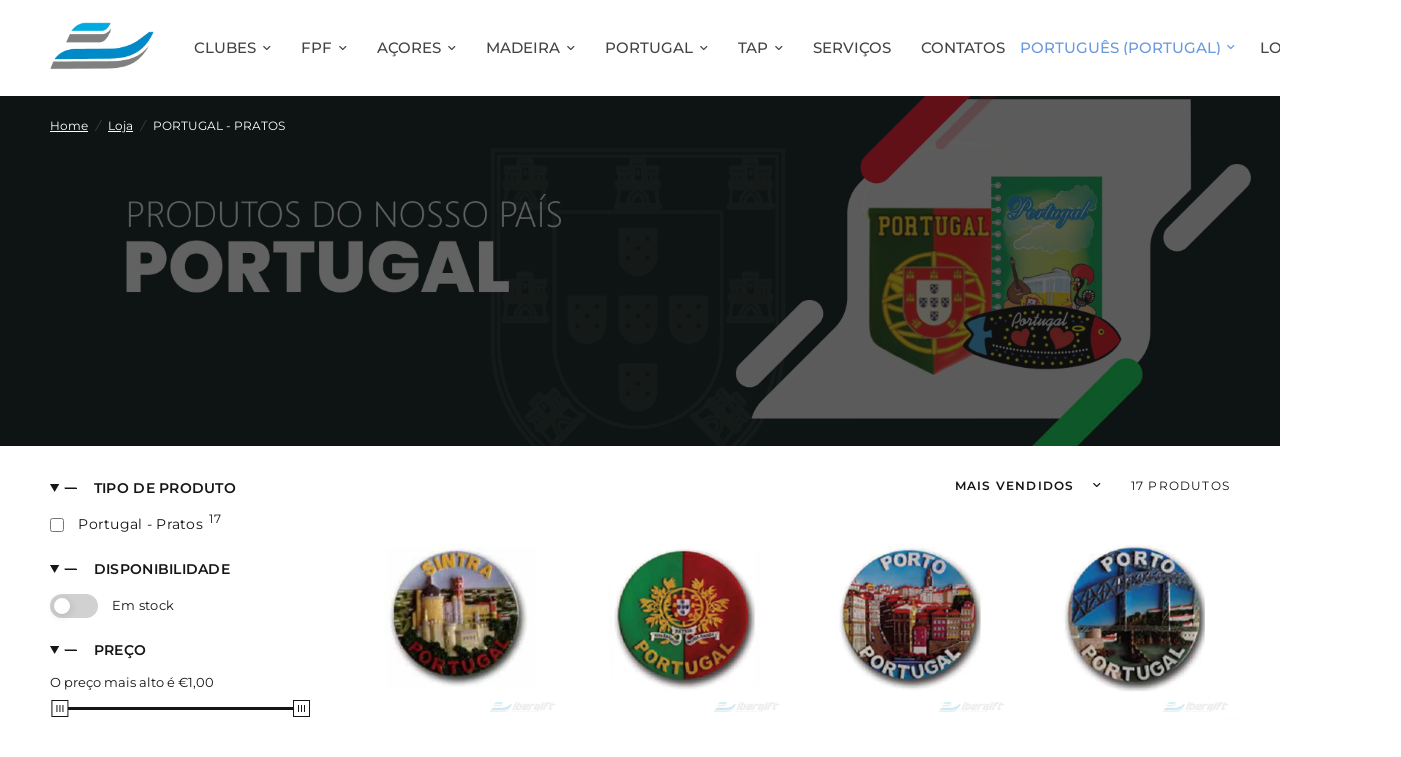

--- FILE ---
content_type: text/html; charset=utf-8
request_url: https://ibergift.com/collections/portugal-pratos
body_size: 71864
content:
<!-- Global site tag (gtag.js) - Google Analytics -->
  <script async src="https://www.googletagmanager.com/gtag/js?id=G-S6CQDERMMH"></script>
  <script>
  window.dataLayer = window.dataLayer || [];
  function gtag(){dataLayer.push(arguments);}
  gtag('js', new Date());

  gtag('config', 'G-S6CQDERMMH');
  </script>
  









    
    
    
      
    
    












































    
    
    
      
    
    





























    
    
    
      
    
    





























    
    
    
      
    
    





























    
    
    
      
    
    



























    
    
    
      
    
    

























    
    
    
      
    
    

























    
    
    
      
    
    

























    
    
    
      
    
    

























    
    
    
      
    
    

























    
    
    
      
    
    

























    
    
    
      
    
    

























    
    
    
      
    
    

















<!doctype html><html class="no-js" lang="pt-PT" dir="ltr">
<head><link href="//ibergift.com/cdn/shop/t/24/assets/bss-hide-variant.css?v=133985211446400846371767634849" rel="stylesheet" type="text/css" media="all" />

<link href="//ibergift.com/cdn/shop/t/24/assets/tiny.content.min.css?v=27102" rel="stylesheet" type="text/css" media="all" />

<link href="//ibergift.com/cdn/shop/t/24/assets/bss-hide-variant.css?v=133985211446400846371767634849" rel="stylesheet" type="text/css" media="all" />

<link href="//ibergift.com/cdn/shop/t/24/assets/tiny.content.min.css?v=27102" rel="stylesheet" type="text/css" media="all" />



<link href="//ibergift.com/cdn/shop/t/24/assets/tiny.content.min.css?v=27102" rel="stylesheet" type="text/css" media="all" />



<link href="//ibergift.com/cdn/shop/t/24/assets/tiny.content.min.css?v=27102" rel="stylesheet" type="text/css" media="all" />



<link href="//ibergift.com/cdn/shop/t/24/assets/tiny.content.min.css?v=27102" rel="stylesheet" type="text/css" media="all" />

<link href="//ibergift.com/cdn/shop/t/24/assets/tiny.content.min.css?v=27102" rel="stylesheet" type="text/css" media="all" /><link href="//ibergift.com/cdn/shop/t/24/assets/tiny.content.min.css?v=27102" rel="stylesheet" type="text/css" media="all" /><link href="//ibergift.com/cdn/shop/t/24/assets/tiny.content.min.css?v=27102" rel="stylesheet" type="text/css" media="all" /><link href="//ibergift.com/cdn/shop/t/24/assets/tiny.content.min.css?v=27102" rel="stylesheet" type="text/css" media="all" /><link href="//ibergift.com/cdn/shop/t/24/assets/tiny.content.min.css?v=27102" rel="stylesheet" type="text/css" media="all" /><link href="//ibergift.com/cdn/shop/t/24/assets/tiny.content.min.css?v=27102" rel="stylesheet" type="text/css" media="all" /><link href="//ibergift.com/cdn/shop/t/24/assets/tiny.content.min.css?v=27102" rel="stylesheet" type="text/css" media="all" /><link href="//ibergift.com/cdn/shop/t/24/assets/tiny.content.min.css?v=27102" rel="stylesheet" type="text/css" media="all" />
	<meta charset="utf-8">
	<meta http-equiv="X-UA-Compatible" content="IE=edge,chrome=1">
	<meta name="viewport" content="width=device-width, initial-scale=1, maximum-scale=5, viewport-fit=cover">
	<meta name="theme-color" content="#ffffff">
	<link rel="canonical" href="https://ibergift.com/collections/portugal-pratos">
	<link rel="preconnect" href="https://cdn.shopify.com" crossorigin>
	<link rel="preload" as="style" href="//ibergift.com/cdn/shop/t/24/assets/app.css?v=2900502540876814231747899540">

<link rel="preload" as="image" href="//ibergift.com/cdn/shop/collections/Banner_Loja_Servicos_10_2105faa9-4c07-4b2c-870c-a01518bad483_20x13_crop_center.png?v=1722944793" imagesrcset="//ibergift.com/cdn/shop/collections/Banner_Loja_Servicos_10_2105faa9-4c07-4b2c-870c-a01518bad483_375x253_crop_center.png?v=1722944793 375w,//ibergift.com/cdn/shop/collections/Banner_Loja_Servicos_10_2105faa9-4c07-4b2c-870c-a01518bad483_3500x2364_crop_center.png?v=1722944793 3500w" imagesizes="auto">


<link href="//ibergift.com/cdn/shop/t/24/assets/animations.min.js?v=43857518744990237831704278678" as="script" rel="preload">

<link href="//ibergift.com/cdn/shop/t/24/assets/vendor.min.js?v=157477036952821991051704278680" as="script" rel="preload">
<link href="//ibergift.com/cdn/shop/t/24/assets/app.js?v=65135297510751034081761819885" as="script" rel="preload">
<link href="//ibergift.com/cdn/shop/t/24/assets/slideshow.js?v=115107029526227389951704278679" as="script" rel="preload">

<script>
window.lazySizesConfig = window.lazySizesConfig || {};
window.lazySizesConfig.expand = 250;
window.lazySizesConfig.loadMode = 1;
window.lazySizesConfig.loadHidden = false;
</script>


	<link rel="icon" type="image/png" href="//ibergift.com/cdn/shop/files/gfsdfdsa.png?crop=center&height=32&v=1704469491&width=32">

	<title>
	PORTUGAL - PRATOS &ndash; Ibergift
	</title>

	
<link rel="preconnect" href="https://fonts.shopifycdn.com" crossorigin>

<meta property="og:site_name" content="Ibergift">
<meta property="og:url" content="https://ibergift.com/collections/portugal-pratos">
<meta property="og:title" content="PORTUGAL - PRATOS">
<meta property="og:type" content="product.group">
<meta property="og:description" content="Somos uma empresa portuguesa especializada em impressão digital direcionada para o merchandising e brindes publicitários."><meta property="og:image" content="http://ibergift.com/cdn/shop/collections/Banner_Loja_Servicos_10_2105faa9-4c07-4b2c-870c-a01518bad483.png?v=1722944793">
  <meta property="og:image:secure_url" content="https://ibergift.com/cdn/shop/collections/Banner_Loja_Servicos_10_2105faa9-4c07-4b2c-870c-a01518bad483.png?v=1722944793">
  <meta property="og:image:width" content="3500">
  <meta property="og:image:height" content="2364"><meta name="twitter:card" content="summary_large_image">
<meta name="twitter:title" content="PORTUGAL - PRATOS">
<meta name="twitter:description" content="Somos uma empresa portuguesa especializada em impressão digital direcionada para o merchandising e brindes publicitários.">


	<link href="//ibergift.com/cdn/shop/t/24/assets/app.css?v=2900502540876814231747899540" rel="stylesheet" type="text/css" media="all" />

	<style data-shopify>
	@font-face {
  font-family: Montserrat;
  font-weight: 400;
  font-style: normal;
  font-display: swap;
  src: url("//ibergift.com/cdn/fonts/montserrat/montserrat_n4.81949fa0ac9fd2021e16436151e8eaa539321637.woff2") format("woff2"),
       url("//ibergift.com/cdn/fonts/montserrat/montserrat_n4.a6c632ca7b62da89c3594789ba828388aac693fe.woff") format("woff");
}

@font-face {
  font-family: Montserrat;
  font-weight: 500;
  font-style: normal;
  font-display: swap;
  src: url("//ibergift.com/cdn/fonts/montserrat/montserrat_n5.07ef3781d9c78c8b93c98419da7ad4fbeebb6635.woff2") format("woff2"),
       url("//ibergift.com/cdn/fonts/montserrat/montserrat_n5.adf9b4bd8b0e4f55a0b203cdd84512667e0d5e4d.woff") format("woff");
}

@font-face {
  font-family: Montserrat;
  font-weight: 600;
  font-style: normal;
  font-display: swap;
  src: url("//ibergift.com/cdn/fonts/montserrat/montserrat_n6.1326b3e84230700ef15b3a29fb520639977513e0.woff2") format("woff2"),
       url("//ibergift.com/cdn/fonts/montserrat/montserrat_n6.652f051080eb14192330daceed8cd53dfdc5ead9.woff") format("woff");
}

@font-face {
  font-family: Montserrat;
  font-weight: 400;
  font-style: italic;
  font-display: swap;
  src: url("//ibergift.com/cdn/fonts/montserrat/montserrat_i4.5a4ea298b4789e064f62a29aafc18d41f09ae59b.woff2") format("woff2"),
       url("//ibergift.com/cdn/fonts/montserrat/montserrat_i4.072b5869c5e0ed5b9d2021e4c2af132e16681ad2.woff") format("woff");
}

@font-face {
  font-family: Montserrat;
  font-weight: 600;
  font-style: italic;
  font-display: swap;
  src: url("//ibergift.com/cdn/fonts/montserrat/montserrat_i6.e90155dd2f004112a61c0322d66d1f59dadfa84b.woff2") format("woff2"),
       url("//ibergift.com/cdn/fonts/montserrat/montserrat_i6.41470518d8e9d7f1bcdd29a447c2397e5393943f.woff") format("woff");
}

h1,h2,h3,h4,h5,h6,
	.h1,.h2,.h3,.h4,.h5,.h6,
	.logolink.text-logo,
	.heading-font,
	.h1-xlarge,
	.h1-large,
	.customer-addresses .my-address .address-index {
		font-style: normal;
		font-weight: 400;
		font-family: Montserrat, sans-serif;
	}
	body,
	.body-font,
	.thb-product-detail .product-title {
		font-style: normal;
		font-weight: 400;
		font-family: Montserrat, sans-serif;
	}
	:root {
		--font-body-scale: 1.0;
		--font-body-line-height-scale: 1.0;
		--font-body-letter-spacing: 0.0em;
		--font-announcement-scale: 1.0;
		--font-heading-scale: 1.0;
		--font-heading-line-height-scale: 1.0;
		--font-heading-letter-spacing: 0.0em;
		--font-navigation-scale: 1.0;
		--font-product-title-scale: 1.0;
		--font-product-title-line-height-scale: 1.0;
		--button-letter-spacing: -0.01em;--bg-body: #ffffff;
			--bg-body-rgb: 255,255,255;
			--bg-body-darken: #f7f7f7;
			--payment-terms-background-color: #ffffff;--color-body: #151515;
		  --color-body-rgb: 21,21,21;--color-accent: #151515;
			--color-accent-rgb: 21,21,21;--color-border: #d1d1d1;--color-form-border: #d1d1d1;--color-announcement-bar-text: #ffffff;--color-announcement-bar-bg: #151515;--color-header-bg: #ffffff;
			--color-header-bg-rgb: 255,255,255;--color-header-text: #6a99dc;
			--color-header-text-rgb: 106,153,220;--color-header-links: #444444;--color-header-links-hover: #619df0;--color-header-icons: #6a99dc;--color-header-border: #ffffff;--solid-button-background: #6a99dc;--solid-button-label: #ffffff;--outline-button-label: #6a99dc;--color-price: #6a99dc;--color-star: #FD9A52;--color-dots: #151515;--color-inventory-instock: #279A4B;--color-inventory-lowstock: #FB9E5B;--section-spacing-mobile: 50px;--section-spacing-desktop: 80px;--button-border-radius: 20px;--color-badge-text: #ffffff;--color-badge-sold-out: #939393;--color-badge-sale: #151515;--badge-corner-radius: 13px;--color-footer-text: #FFFFFF;
			--color-footer-text-rgb: 255,255,255;--color-footer-link: #FFFFFF;--color-footer-link-hover: #FFFFFF;--color-footer-border: #444444;
			--color-footer-border-rgb: 68,68,68;--color-footer-bg: #151515;}
</style>


	<script>
		window.theme = window.theme || {};
		theme = {
			settings: {
				money_with_currency_format:"€{{amount_with_comma_separator}}",
				cart_drawer:true,
				product_id: false,
			},
			routes: {
				root_url: '/',
				cart_url: '/cart',
				cart_add_url: '/cart/add',
				search_url: '/search',
				cart_change_url: '/cart/change',
				cart_update_url: '/cart/update',
				predictive_search_url: '/search/suggest',
			},
			variantStrings: {
        addToCart: `Adicionar carrinho`,
        soldOut: `Esgotado`,
        unavailable: `Não disponível`,
      },
			strings: {
				requiresTerms: `Deve concordar com os termos e condições de venda para proceder à compra`,
			}
		};
	</script>
	
  <script>window.performance && window.performance.mark && window.performance.mark('shopify.content_for_header.start');</script><meta id="shopify-digital-wallet" name="shopify-digital-wallet" content="/61848715439/digital_wallets/dialog">
<link rel="alternate" type="application/atom+xml" title="Feed" href="/collections/portugal-pratos.atom" />
<link rel="next" href="/collections/portugal-pratos?page=2">
<link rel="alternate" hreflang="x-default" href="https://ibergift.com/collections/portugal-pratos">
<link rel="alternate" hreflang="pt" href="https://ibergift.com/collections/portugal-pratos">
<link rel="alternate" hreflang="en" href="https://ibergift.com/en/collections/portugal-pratos">
<link rel="alternate" type="application/json+oembed" href="https://ibergift.com/collections/portugal-pratos.oembed">
<script async="async" src="/checkouts/internal/preloads.js?locale=pt-PT"></script>
<script id="shopify-features" type="application/json">{"accessToken":"f5841d0103e1e1576ff5e95f19e54a52","betas":["rich-media-storefront-analytics"],"domain":"ibergift.com","predictiveSearch":true,"shopId":61848715439,"locale":"pt-pt"}</script>
<script>var Shopify = Shopify || {};
Shopify.shop = "ibergift.myshopify.com";
Shopify.locale = "pt-PT";
Shopify.currency = {"active":"EUR","rate":"1.0"};
Shopify.country = "PT";
Shopify.theme = {"name":"Reformation - Nova Versão IBERGIFT - Atual","id":157718774100,"schema_name":"Reformation","schema_version":"2.0.1","theme_store_id":1762,"role":"main"};
Shopify.theme.handle = "null";
Shopify.theme.style = {"id":null,"handle":null};
Shopify.cdnHost = "ibergift.com/cdn";
Shopify.routes = Shopify.routes || {};
Shopify.routes.root = "/";</script>
<script type="module">!function(o){(o.Shopify=o.Shopify||{}).modules=!0}(window);</script>
<script>!function(o){function n(){var o=[];function n(){o.push(Array.prototype.slice.apply(arguments))}return n.q=o,n}var t=o.Shopify=o.Shopify||{};t.loadFeatures=n(),t.autoloadFeatures=n()}(window);</script>
<script id="shop-js-analytics" type="application/json">{"pageType":"collection"}</script>
<script defer="defer" async type="module" src="//ibergift.com/cdn/shopifycloud/shop-js/modules/v2/client.init-shop-cart-sync_CFX4w5t0.pt-PT.esm.js"></script>
<script defer="defer" async type="module" src="//ibergift.com/cdn/shopifycloud/shop-js/modules/v2/chunk.common_BhkIepHa.esm.js"></script>
<script defer="defer" async type="module" src="//ibergift.com/cdn/shopifycloud/shop-js/modules/v2/chunk.modal_BqkWJ4Eh.esm.js"></script>
<script type="module">
  await import("//ibergift.com/cdn/shopifycloud/shop-js/modules/v2/client.init-shop-cart-sync_CFX4w5t0.pt-PT.esm.js");
await import("//ibergift.com/cdn/shopifycloud/shop-js/modules/v2/chunk.common_BhkIepHa.esm.js");
await import("//ibergift.com/cdn/shopifycloud/shop-js/modules/v2/chunk.modal_BqkWJ4Eh.esm.js");

  window.Shopify.SignInWithShop?.initShopCartSync?.({"fedCMEnabled":true,"windoidEnabled":true});

</script>
<script>(function() {
  var isLoaded = false;
  function asyncLoad() {
    if (isLoaded) return;
    isLoaded = true;
    var urls = ["https:\/\/chimpstatic.com\/mcjs-connected\/js\/users\/53f1f0161d015e8ed51aaabcd\/b506334e0fdf03a0e1567d75b.js?shop=ibergift.myshopify.com","https:\/\/sapp.multivariants.com\/gate\/out\/sys\/js\/init.js?shop=ibergift.myshopify.com","https:\/\/cdn.s3.pop-convert.com\/pcjs.production.min.js?unique_id=ibergift.myshopify.com\u0026shop=ibergift.myshopify.com","https:\/\/script.pop-convert.com\/new-micro\/production.pc.min.js?unique_id=ibergift.myshopify.com\u0026shop=ibergift.myshopify.com","https:\/\/na.shgcdn3.com\/pixel-collector.js?shop=ibergift.myshopify.com"];
    for (var i = 0; i < urls.length; i++) {
      var s = document.createElement('script');
      s.type = 'text/javascript';
      s.async = true;
      s.src = urls[i];
      var x = document.getElementsByTagName('script')[0];
      x.parentNode.insertBefore(s, x);
    }
  };
  if(window.attachEvent) {
    window.attachEvent('onload', asyncLoad);
  } else {
    window.addEventListener('load', asyncLoad, false);
  }
})();</script>
<script id="__st">var __st={"a":61848715439,"offset":0,"reqid":"d2835b97-1909-4090-b0dd-a8470d53f472-1769043926","pageurl":"ibergift.com\/collections\/portugal-pratos","u":"b2619ecc1f58","p":"collection","rtyp":"collection","rid":290487697583};</script>
<script>window.ShopifyPaypalV4VisibilityTracking = true;</script>
<script id="captcha-bootstrap">!function(){'use strict';const t='contact',e='account',n='new_comment',o=[[t,t],['blogs',n],['comments',n],[t,'customer']],c=[[e,'customer_login'],[e,'guest_login'],[e,'recover_customer_password'],[e,'create_customer']],r=t=>t.map((([t,e])=>`form[action*='/${t}']:not([data-nocaptcha='true']) input[name='form_type'][value='${e}']`)).join(','),a=t=>()=>t?[...document.querySelectorAll(t)].map((t=>t.form)):[];function s(){const t=[...o],e=r(t);return a(e)}const i='password',u='form_key',d=['recaptcha-v3-token','g-recaptcha-response','h-captcha-response',i],f=()=>{try{return window.sessionStorage}catch{return}},m='__shopify_v',_=t=>t.elements[u];function p(t,e,n=!1){try{const o=window.sessionStorage,c=JSON.parse(o.getItem(e)),{data:r}=function(t){const{data:e,action:n}=t;return t[m]||n?{data:e,action:n}:{data:t,action:n}}(c);for(const[e,n]of Object.entries(r))t.elements[e]&&(t.elements[e].value=n);n&&o.removeItem(e)}catch(o){console.error('form repopulation failed',{error:o})}}const l='form_type',E='cptcha';function T(t){t.dataset[E]=!0}const w=window,h=w.document,L='Shopify',v='ce_forms',y='captcha';let A=!1;((t,e)=>{const n=(g='f06e6c50-85a8-45c8-87d0-21a2b65856fe',I='https://cdn.shopify.com/shopifycloud/storefront-forms-hcaptcha/ce_storefront_forms_captcha_hcaptcha.v1.5.2.iife.js',D={infoText:'Protegido por hCaptcha',privacyText:'Privacidade',termsText:'Termos'},(t,e,n)=>{const o=w[L][v],c=o.bindForm;if(c)return c(t,g,e,D).then(n);var r;o.q.push([[t,g,e,D],n]),r=I,A||(h.body.append(Object.assign(h.createElement('script'),{id:'captcha-provider',async:!0,src:r})),A=!0)});var g,I,D;w[L]=w[L]||{},w[L][v]=w[L][v]||{},w[L][v].q=[],w[L][y]=w[L][y]||{},w[L][y].protect=function(t,e){n(t,void 0,e),T(t)},Object.freeze(w[L][y]),function(t,e,n,w,h,L){const[v,y,A,g]=function(t,e,n){const i=e?o:[],u=t?c:[],d=[...i,...u],f=r(d),m=r(i),_=r(d.filter((([t,e])=>n.includes(e))));return[a(f),a(m),a(_),s()]}(w,h,L),I=t=>{const e=t.target;return e instanceof HTMLFormElement?e:e&&e.form},D=t=>v().includes(t);t.addEventListener('submit',(t=>{const e=I(t);if(!e)return;const n=D(e)&&!e.dataset.hcaptchaBound&&!e.dataset.recaptchaBound,o=_(e),c=g().includes(e)&&(!o||!o.value);(n||c)&&t.preventDefault(),c&&!n&&(function(t){try{if(!f())return;!function(t){const e=f();if(!e)return;const n=_(t);if(!n)return;const o=n.value;o&&e.removeItem(o)}(t);const e=Array.from(Array(32),(()=>Math.random().toString(36)[2])).join('');!function(t,e){_(t)||t.append(Object.assign(document.createElement('input'),{type:'hidden',name:u})),t.elements[u].value=e}(t,e),function(t,e){const n=f();if(!n)return;const o=[...t.querySelectorAll(`input[type='${i}']`)].map((({name:t})=>t)),c=[...d,...o],r={};for(const[a,s]of new FormData(t).entries())c.includes(a)||(r[a]=s);n.setItem(e,JSON.stringify({[m]:1,action:t.action,data:r}))}(t,e)}catch(e){console.error('failed to persist form',e)}}(e),e.submit())}));const S=(t,e)=>{t&&!t.dataset[E]&&(n(t,e.some((e=>e===t))),T(t))};for(const o of['focusin','change'])t.addEventListener(o,(t=>{const e=I(t);D(e)&&S(e,y())}));const B=e.get('form_key'),M=e.get(l),P=B&&M;t.addEventListener('DOMContentLoaded',(()=>{const t=y();if(P)for(const e of t)e.elements[l].value===M&&p(e,B);[...new Set([...A(),...v().filter((t=>'true'===t.dataset.shopifyCaptcha))])].forEach((e=>S(e,t)))}))}(h,new URLSearchParams(w.location.search),n,t,e,['guest_login'])})(!0,!0)}();</script>
<script integrity="sha256-4kQ18oKyAcykRKYeNunJcIwy7WH5gtpwJnB7kiuLZ1E=" data-source-attribution="shopify.loadfeatures" defer="defer" src="//ibergift.com/cdn/shopifycloud/storefront/assets/storefront/load_feature-a0a9edcb.js" crossorigin="anonymous"></script>
<script data-source-attribution="shopify.dynamic_checkout.dynamic.init">var Shopify=Shopify||{};Shopify.PaymentButton=Shopify.PaymentButton||{isStorefrontPortableWallets:!0,init:function(){window.Shopify.PaymentButton.init=function(){};var t=document.createElement("script");t.src="https://ibergift.com/cdn/shopifycloud/portable-wallets/latest/portable-wallets.pt-pt.js",t.type="module",document.head.appendChild(t)}};
</script>
<script data-source-attribution="shopify.dynamic_checkout.buyer_consent">
  function portableWalletsHideBuyerConsent(e){var t=document.getElementById("shopify-buyer-consent"),n=document.getElementById("shopify-subscription-policy-button");t&&n&&(t.classList.add("hidden"),t.setAttribute("aria-hidden","true"),n.removeEventListener("click",e))}function portableWalletsShowBuyerConsent(e){var t=document.getElementById("shopify-buyer-consent"),n=document.getElementById("shopify-subscription-policy-button");t&&n&&(t.classList.remove("hidden"),t.removeAttribute("aria-hidden"),n.addEventListener("click",e))}window.Shopify?.PaymentButton&&(window.Shopify.PaymentButton.hideBuyerConsent=portableWalletsHideBuyerConsent,window.Shopify.PaymentButton.showBuyerConsent=portableWalletsShowBuyerConsent);
</script>
<script data-source-attribution="shopify.dynamic_checkout.cart.bootstrap">document.addEventListener("DOMContentLoaded",(function(){function t(){return document.querySelector("shopify-accelerated-checkout-cart, shopify-accelerated-checkout")}if(t())Shopify.PaymentButton.init();else{new MutationObserver((function(e,n){t()&&(Shopify.PaymentButton.init(),n.disconnect())})).observe(document.body,{childList:!0,subtree:!0})}}));
</script>

<script>window.performance && window.performance.mark && window.performance.mark('shopify.content_for_header.end');</script>
  





  <script type="text/javascript">
    
      window.__shgMoneyFormat = window.__shgMoneyFormat || {"EUR":{"currency":"EUR","currency_symbol":"€","currency_symbol_location":"left","decimal_places":2,"decimal_separator":",","thousands_separator":"."}};
    
    window.__shgCurrentCurrencyCode = window.__shgCurrentCurrencyCode || {
      currency: "EUR",
      currency_symbol: "€",
      decimal_separator: ".",
      thousands_separator: ",",
      decimal_places: 2,
      currency_symbol_location: "left"
    };
  </script>


 <!-- Header hook for plugins -->

	<script>document.documentElement.className = document.documentElement.className.replace('no-js', 'js');</script>

  

<script type="text/javascript">
  
    window.SHG_CUSTOMER = null;
  
</script>









<!-- BEGIN app block: shopify://apps/bss-b2b-solution/blocks/config-header/451233f2-9631-4c49-8b6f-057e4ebcde7f -->

<script id="bss-b2b-config-data">
  	if (typeof BSS_B2B == 'undefined') {
  		var BSS_B2B = {};
	}

	
        BSS_B2B.storeId = 20264;
        BSS_B2B.currentPlan = "false";
        BSS_B2B.planCode = "advanced";
        BSS_B2B.shopModules = JSON.parse('[{"code":"qb","status":1},{"code":"cp","status":1},{"code":"act","status":0},{"code":"form","status":1},{"code":"tax_exempt","status":0},{"code":"amo","status":0},{"code":"mc","status":0},{"code":"public_api","status":0},{"code":"dc","status":1},{"code":"cart_note","status":1},{"code":"mo","status":1},{"code":"tax_display","status":0},{"code":"sr","status":0},{"code":"bogo","status":0},{"code":"qi","status":1},{"code":"ef","status":0},{"code":"pl","status":0},{"code":"nt","status":0}]');
        BSS_B2B.version = 3;
        var bssB2bApiServer = "https://b2b-solution-api.bsscommerce.com";
        var bssB2bCmsUrl = "https://b2b-solution.bsscommerce.com";
        var bssGeoServiceUrl = "https://geo-ip-service.bsscommerce.com";
        var bssB2bCheckoutUrl = "https://b2b-solution-checkout.bsscommerce.com";
    

	
		BSS_B2B.integrationApp = null;
	

	

	
		
		
		BSS_B2B.configData = [].concat([{"i":2150090544,"n":"DESCONTO 10% (20%) DUPLA","at":3,"ci":"8373772648788,6233967624367,7040280166740,7903739543892,7088278962516,8047673934164,8430885470548,8759696326996,8847513059668","mct":0,"pct":1,"pi":"9928475050324,9925671977300,9927910949204,9928483635540,9929161638228,9927916061012,9929172451668,9925686427988,9930593796436,9928835858772,9929199223124,9928745976148,9928305181012,9925699567956,9928346763604,9928416067924,9925711954260,9927905837396,9928241840468,9925661720916,9927893778772,9928250982740,9928259305812,9926020661588,9925587960148,9927897710932,9925904400724,9928491139412,9925873631572,9927921336660,9928494154068,9925858623828,9927927431508,9928423047508,9925732335956,9928424259924,9928406171988,9928410595668,9925888377172,9925892866388,9927966064980,9927974748500,9928825798996,9930453483860,9930417570132,9928828682580,9930464624980,9929239363924,9928847950164,9930587013460,9929233269076,9929250603348,9929305948500,9928850309460,9929258008916,9930598089044,9928857649492","xpct":0,"dt":2,"dv":"10.00","sd":"2024-08-22T09:15:18.000Z","ed":"2024-08-22T09:15:18.000Z","st":"10:15:00","et":"10:15:00","ef":0,"eed":0,"t":"YJs6V7NwnLqCIA/CyphrB0yv8KV9ilzdaa261rovD4w="},{"i":2150090548,"n":"DESCONTO 10% (20+5%) DUPLA","at":3,"ci":"7107974922580,7172466475348,7717595611476,7172466573652","mct":0,"pct":1,"pi":"9928475050324,9925671977300,9927910949204,9928483635540,9929161638228,9927916061012,9929172451668,9925686427988,9930593796436,9928835858772,9929199223124,9928745976148,9928305181012,9925699567956,9928346763604,9928416067924,9925711954260,9927905837396,9928241840468,9925661720916,9927893778772,9928250982740,9928259305812,9926020661588,9925587960148,9927897710932,9925904400724,9928491139412,9925873631572,9927921336660,9928494154068,9925858623828,9927927431508,9928423047508,9925732335956,9928424259924,9928406171988,9928410595668,9925888377172,9925892866388,9927966064980,9927974748500,9928825798996,9930453483860,9930417570132,9928828682580,9930464624980,9929239363924,9928847950164,9930587013460,9929233269076,9929250603348,9929305948500,9928850309460,9929258008916,9930598089044,9928857649492","xpct":0,"dt":2,"dv":"10.00","sd":"2024-08-22T09:15:18.000Z","ed":"2024-08-22T09:15:18.000Z","st":"10:15:00","et":"10:15:00","ef":0,"eed":0,"t":"7DFPXxF6/OGPCyejO0P2X83ajbr3lJoAzIDcZW/4YaY="},{"i":2150090549,"n":"DESCONTO 10% (25%) DUPLA","at":3,"ci":"7070106354004,8192399573332,8062526554452,8469653979476,8770873360724,8759695507796,8791080239444,8708010082644,9077321007444","mct":0,"pct":1,"pi":"9928475050324,9925671977300,9927910949204,9928483635540,9929161638228,9927916061012,9929172451668,9925686427988,9930593796436,9928835858772,9929199223124,9928745976148,9928305181012,9925699567956,9928346763604,9928416067924,9925711954260,9927905837396,9928241840468,9925661720916,9927893778772,9928250982740,9928259305812,9926020661588,9925587960148,9927897710932,9925904400724,9928491139412,9925873631572,9927921336660,9928494154068,9925858623828,9927927431508,9928423047508,9925732335956,9928424259924,9928406171988,9928410595668,9925888377172,9925892866388,9927966064980,9927974748500,9928825798996,9930453483860,9930417570132,9928828682580,9930464624980,9929239363924,9928847950164,9930587013460,9929233269076,9929250603348,9929305948500,9928850309460,9929258008916,9930598089044,9928857649492","xpct":0,"dt":2,"dv":"10.00","sd":"2024-08-22T09:15:18.000Z","ed":"2024-08-22T09:15:18.000Z","st":"10:15:00","et":"10:15:00","ef":0,"eed":0,"t":"PQau1S4YB/O9YyKxmvZUBf0Tk9tqLt62dgJOyI1Y6YU="},{"i":2150090550,"n":"DESCONTO 10% (30%) DUPLA","at":3,"ci":"8524820939092,8770874245460","mct":0,"pct":1,"pi":"9928475050324,9925671977300,9927910949204,9928483635540,9929161638228,9927916061012,9929172451668,9925686427988,9930593796436,9928835858772,9929199223124,9928745976148,9928305181012,9925699567956,9928346763604,9928416067924,9925711954260,9927905837396,9928241840468,9925661720916,9927893778772,9928250982740,9928259305812,9926020661588,9925587960148,9927897710932,9925904400724,9928491139412,9925873631572,9927921336660,9928494154068,9925858623828,9927927431508,9928423047508,9925732335956,9928424259924,9928406171988,9928410595668,9925888377172,9925892866388,9927966064980,9927974748500,9928825798996,9930453483860,9930417570132,9928828682580,9930464624980,9929239363924,9928847950164,9930587013460,9929233269076,9929250603348,9929305948500,9928850309460,9929258008916,9930598089044,9928857649492","xpct":0,"dt":2,"dv":"10.00","sd":"2024-08-22T09:15:18.000Z","ed":"2024-08-22T09:15:18.000Z","st":"10:15:00","et":"10:15:00","ef":0,"eed":0,"t":"3cFz1+BrTLmNODj87mzXfQe7pbYeQ6ArB0kk7Yj4qyo="},{"i":2150090551,"n":"DESCONTO 10% (10%) DUPLA","at":3,"ci":"7110512804180","mct":0,"pct":1,"pi":"9928475050324,9925671977300,9927910949204,9928483635540,9929161638228,9927916061012,9929172451668,9925686427988,9930593796436,9928835858772,9929199223124,9928745976148,9928305181012,9925699567956,9928346763604,9928416067924,9925711954260,9927905837396,9928241840468,9925661720916,9927893778772,9928250982740,9928259305812,9926020661588,9925587960148,9927897710932,9925904400724,9928491139412,9925873631572,9927921336660,9928494154068,9925858623828,9927927431508,9928423047508,9925732335956,9928424259924,9928406171988,9928410595668,9925888377172,9925892866388,9927966064980,9927974748500,9928825798996,9930453483860,9930417570132,9928828682580,9930464624980,9929239363924,9928847950164,9930587013460,9929233269076,9929250603348,9929305948500,9928850309460,9929258008916,9930598089044,9928857649492","xpct":0,"dt":2,"dv":"10.00","sd":"2024-08-22T09:15:18.000Z","ed":"2024-08-22T09:15:18.000Z","st":"10:15:00","et":"10:15:00","ef":0,"eed":0,"t":"S8Su+k6ryUH6/3OOBT2G3XuWDqDYzlH+TREBIs5Afoc="},{"i":2150155595,"n":"AÇORES MALAS DESCONTO 20%","at":3,"ci":"8373772648788,6233967624367,7040280166740,7903739543892,7088278962516,8430885470548,8759696326996,8847513059668,8047673934164","mct":0,"pct":2,"pc":"290248884399","xpct":0,"dt":2,"dv":"36.00","sd":"2024-08-22T09:15:18.000Z","ed":"2024-08-22T09:15:18.000Z","st":"10:15:00","et":"10:15:00","ef":0,"eed":0,"t":"y+VpNgmJ1ny4kqEw3JNOPZNzrfp4hstliPiTM6LYfdw="},{"i":2150155596,"n":"AÇORES MALAS DESCONTO 20+5%","at":3,"ci":"7107974922580,7172466475348,7717595611476,7172466573652","mct":0,"pct":2,"pc":"290248884399","xpct":0,"dt":2,"dv":"39.00","sd":"2024-08-22T09:15:18.000Z","ed":"2024-08-22T09:15:18.000Z","st":"10:15:00","et":"10:15:00","ef":0,"eed":0,"t":"EoIHNAIxH3T1M1IfXxoUYQzliZ3K4Ow0FzunEZO3FwY="},{"i":2150155597,"n":"AÇORES MALAS DESCONTO 25%","at":3,"ci":"7070106354004,8192399573332,8062526554452,8469653979476,8770873360724,8759695507796,8791080239444,8708010082644,8891642872148","mct":0,"pct":2,"pc":"290248884399","xpct":0,"dt":2,"dv":"40.00","sd":"2024-08-22T09:15:18.000Z","ed":"2024-08-22T09:15:18.000Z","st":"10:15:00","et":"10:15:00","ef":0,"eed":0,"t":"Udq+uS0uSJ0XGpVTqv2HEneiUy1xhJijsmCl6mPjLYE="},{"i":2150155598,"n":"AÇORES MALAS DESCONTO 5%","at":3,"ci":"8166893289812,7952267968852","mct":0,"pct":2,"pc":"290248884399","xpct":0,"dt":2,"dv":"14.00","sd":"2024-08-22T09:15:18.000Z","ed":"2024-08-22T09:15:18.000Z","st":"10:15:00","et":"10:15:00","ef":0,"eed":0,"t":"mxJtPHGCXggGbtc3hiJEW92hNKkTKj7lnjzRkDMBNS8="},{"i":2150155600,"n":"AÇORES MALAS DESCONTO 10%","at":3,"ci":"7110512804180,8891641200980","mct":0,"pct":2,"pc":"290248884399","xpct":0,"dt":2,"dv":"28.00","sd":"2024-08-22T09:15:18.000Z","ed":"2024-08-22T09:15:18.000Z","st":"10:15:00","et":"10:15:00","ef":0,"eed":0,"t":"r7BweYCxSAFRgtpF/I0IAQfNcCh7gw4cUGQGF7nCS3s="},{"i":2150155601,"n":"AÇORES MALAS DESCONTO 30%","at":3,"ci":"8524820939092,8770874245460","mct":0,"pct":2,"pc":"290248884399","xpct":0,"dt":2,"dv":"44.00","sd":"2024-08-22T09:15:18.000Z","ed":"2024-08-22T09:15:18.000Z","st":"10:15:00","et":"10:15:00","ef":0,"eed":0,"t":"O/9GSH6s4W1w5I3BrRfQMfhB1QdJzE7Ezzohpw2vu5A="},{"i":2150155602,"n":"AÇORES MALAS DESCONTO 25+3%","at":3,"ci":"9016248664404","mct":0,"pct":2,"pc":"290248884399","xpct":0,"dt":2,"dv":"45.00","sd":"2024-08-22T09:15:18.000Z","ed":"2024-08-22T09:15:18.000Z","st":"10:15:00","et":"10:15:00","ef":0,"eed":0,"t":"TzVR3hmYg3YeNs+g3Wo9lmiSLl5cIVqjuFY4RkXwVsY="},{"i":2149149993,"n":"DESCONTO 30%","p":1,"at":3,"ci":"8524820939092,8770874245460,9835451220308","mct":0,"pct":0,"xpct":2,"xpc":"636897591636,642824438100,642835415380,598909813076,598910042452,661261254996,661264630100","dt":2,"dv":"30.00","sd":"2024-08-22T09:15:18.000Z","ed":"2024-08-22T09:15:18.000Z","st":"10:15:00","et":"10:15:00","ef":0,"eed":0,"t":"duqB0nh/BP3BhOTnzJhk750kdzowWE8CliREnY9fIGI="},{"i":2150155593,"n":"DESCONTO MALAS AÇORES","p":1,"at":1,"mct":0,"pct":2,"pc":"290248884399","xpct":0,"dt":2,"dv":"20.00","sd":"2024-08-22T09:15:18.000Z","ed":"2024-08-22T09:15:18.000Z","st":"10:15:00","et":"10:15:00","ef":0,"eed":0,"t":"jdgXxTB0oW/5XxzIgqsoWE+m3k3LZYToIW0wfdDHkeg="},{"i":2149130582,"n":"DESCONTO 20%","p":1,"at":3,"ci":"8373772648788,6233967624367,7040280166740,7903739543892,7088278962516,8430885470548,8759696326996,8847513059668,8047673934164","mct":0,"pct":0,"xpct":1,"xpi":"9560898502996,9612244123988,9560944771412,9612241797460,7436381880495,8829103472980,8829101408596,8829095051604,7435971428527,8829110976852,9650807800148,7436397478063,7436397936815,8829109305684,9650776310100,7435943608495,7261016653999,7261021536431,7261022027951,9660115386708,9660294922580,9660121383252,9660126724436,9660131672404,9660235055444,9660239216980,9660232073556,9660230140244,9660247802196,9660236628308,9660237578580,9660338864468,9660430090580,9660435792212,9660436840788,9671789248852,9660440772948,9660439363924,9660437987668,9164892569940,9671789838676,9164861178196,9671790526804,9165022462292,7443200213167,9164917342548,7261069082799,7262749982895,7261987242159,7261069508783,7262750277807,7261989568687,7261069967535,7261992255663,7262750703791,7261070688431,7261994221743,7262750933167,7261070917807,7262751097007,7261996646575,7262751588527,7262015455407,7262756700335,7262018535599,7262751686831,9118634672468,7437828096175,7261073178799,7262751916207,7262022303919,7261073703087,7262752211119,7262023581871,7261074260143,7262752309423,7262025547951,7261074817199,7262752374959,7262027710639,7261075341487,7262752637103,7262030233775,7261076062383,7262753030319,7261076521135,7262753456303,7262033150127,7261077045423,7262753751215,7262034395311,7261077668015,7262754144431,7262035509423,9118659445076,7262037246127,7262754832559,7262038982831,7261082714287,7262755258543,7262040326319,7261083107503,7262755750063,7262043013295,9863199818068,9863210303828,9863188185428,9863151386964,9863232946516,9863236583764,9863233995092,9863236190548,9863226622292,9863217938772,9863230030164,9863231734100,9863212663124,9863224590676,12056545132884,11811853205844,11922607309140,11893751644500,12056932057428,12056912757076,12011134648660,12011096801620,11811858645332,11829920989524,11927615603028,11951203877204,11951207055700,12044602343764","dt":2,"dv":"20.00","sd":"2024-08-22T09:15:18.000Z","ed":"2024-08-22T09:15:18.000Z","st":"10:15:00","et":"10:15:00","ef":0,"eed":0,"t":"wGpROHHthFF4oObFz2LuExGFGf46MITTKWpGA7AC3aI="},{"i":2149130583,"n":"DESCONTO 25%","p":1,"at":3,"ci":"7070106354004,8192399573332,8062526554452,8469653979476,8770873360724,8759695507796,8791080239444,8891642872148,9077321007444","mct":0,"pct":0,"xpct":2,"xpc":"598909813076,598910042452,661261254996,661264630100,636897591636,642824438100,642835415380","dt":2,"dv":"25.00","sd":"2024-08-22T09:15:18.000Z","ed":"2024-08-22T09:15:18.000Z","st":"10:15:00","et":"10:15:00","ef":0,"eed":0,"t":"7r8/EKjckH7beL0sY+rtapn+Wy2Zlh+29Y9C/rXIgXk="},{"i":2149130616,"n":"DESCONTO 5%","p":1,"at":3,"ci":"8166893289812,7952267968852,9059889873236,9139097600340,7045598347604","mct":0,"pct":0,"xpct":1,"xpi":"9560898502996,9612244123988,9560944771412,9612241797460,7436381880495,8829103472980,8829101408596,8829095051604,7435971428527,8829110976852,9650807800148,7436397478063,7436397936815,8829109305684,9650776310100,7435943608495,7261021536431,7261022027951,7261016653999,9660115386708,9660294922580,9660121383252,9660126724436,9660232073556,9660230140244,9660131672404,9660236628308,9660237578580,9660338864468,9660235055444,9660239216980,9660247802196,9660430090580,9660435792212,9660436840788,9660437987668,9671789248852,9660440772948,9660439363924,9671790526804,9164861178196,9671789838676,9164892569940,9165022462292,7443200213167,9164917342548,7261069082799,7261987242159,7262749982895,7261069508783,7262750277807,7261989568687,7261069967535,7261992255663,7262750703791,7261070688431,7261994221743,7262750933167,7261070917807,7262751097007,7261996646575,7262751588527,7262015455407,7262756700335,7262018535599,7262751686831,7437828096175,9118634672468,7261073178799,7262751916207,7262022303919,7261073703087,7262752211119,7262023581871,7261074260143,7262752309423,7262025547951,7261074817199,7262752374959,7262027710639,7261075341487,7262752637103,7262030233775,7261076062383,7262753030319,7261076521135,7262753456303,7262033150127,7261077045423,7262753751215,7262034395311,7261077668015,7262754144431,7262035509423,9118659445076,7262037246127,7262754832559,7262038982831,7261082714287,7262755258543,7262040326319,7262755750063,7261083107503,7262043013295,9863199818068,9863210303828,9863188185428,9863151386964,9863232946516,9863236583764,9863233995092,9863236190548,9863226622292,9863217938772,9863230030164,9863231734100,9863212663124,9863224590676,12056545132884,12094702780756,12094730600788,12056608440660,11811853205844,11922607309140,11893751644500,12056932057428,12056912757076,12011134648660,12011096801620,11811858645332,11829920989524,11927615603028,11951203877204,11951207055700,12044602343764","dt":2,"dv":"5.00","sd":"2024-08-22T09:15:18.000Z","ed":"2024-08-22T09:15:18.000Z","st":"10:15:00","et":"10:15:00","ef":0,"eed":0,"t":"ryE1jWnvDn9TQU5jcyyl8TGh+QBjsAJjKraYKwtcw1c="},{"i":2149130617,"n":"DESCONTO 10%","p":1,"at":3,"ci":"8891641200980,7758099513684","mct":0,"pct":0,"xpct":2,"xpc":"598909813076,598910042452,290210840751,290342633647,290385887407,636897591636,642824438100,642835415380","dt":2,"dv":"10.00","sd":"2024-08-22T09:15:18.000Z","ed":"2024-08-22T09:15:18.000Z","st":"10:15:00","et":"10:15:00","ef":0,"eed":0,"t":"2VoWfoNdT36A4JAX5pkU9h4f9usyckgVVUu+MgKcNkc="},{"i":2149130370,"n":"DESCONTO 20+5%","p":1,"at":3,"ci":"7107974922580,7172466475348,7717595611476,7172466573652,9285849579860,9712086942036,9365771682132","mct":0,"pct":0,"xpct":2,"xpc":"598909813076,598910042452,636897591636,642824438100,642835415380,290210840751,290342633647,290385887407","dt":2,"dv":"24.00","sd":"2024-08-22T09:15:18.000Z","ed":"2024-08-22T09:15:18.000Z","st":"10:15:00","et":"10:15:00","ef":0,"eed":0,"t":"HETSDxCQXxsFpF2OJjq/uPLKx0qZ9Rq37V9HHvzyxs0="},{"i":2150150832,"n":"DESCONTO 25+3%","p":1,"at":3,"ci":"9016248664404","mct":0,"pct":0,"xpct":0,"dt":2,"dv":"27.25","sd":"2024-08-22T09:15:18.000Z","ed":"2024-08-22T09:15:18.000Z","st":"10:15:00","et":"10:15:00","ef":0,"eed":0,"t":"0KAT5oeoWtioZIu8Pb1A2keATiA99iJiEN78NJJR0CU="},{"i":2151002730,"n":"DESCONTO 15% (GREEN LETTER)","p":1,"at":3,"ci":"9068571132244","mct":0,"pct":0,"xpct":2,"xpc":"598909813076,598910042452,661261254996,290210840751,290342633647,290385887407,290387296431,636897591636,642824438100,642835415380,661264630100","dt":2,"dv":"15.00","sd":"2025-05-07T12:37:38.000Z","ed":"2025-05-07T12:37:38.000Z","st":"13:37:00","et":"13:37:00","ef":0,"eed":0,"t":"QghsE193gDfwZIWyCvzHykpcZaygntcMqWTGuY5CC3U="},{"i":2151613430,"n":"DESCONTO 25%+5%","p":1,"at":3,"ci":"8708010082644,9704503148884","mct":0,"pct":0,"xpct":2,"xpc":"598909813076,598910042452,661261254996,661264630100,636897591636,642824438100,642835415380","dt":2,"dv":"28.75","sd":"2025-07-17T13:22:46.000Z","ed":"2025-07-17T13:22:46.000Z","st":"14:22:00","et":"14:22:00","ef":0,"eed":0,"t":"+Wu2UIGolqa/rMQsNQJN29ky/o4J75GnP9bbv0U9S9U="}],[],[],[],[],[],[],[],[],[],);
		BSS_B2B.cpSettings = {"cpType":2,"default_price_color":"#aaaaaa","price_applied_cp_color":"#008ed2"};
		BSS_B2B.customPricingSettings = null;
	
	
	
		
		BSS_B2B.qbRules = [].concat([{"id":160797,"name":"Açores no coração","priority":0,"apply_to":3,"customer_ids":"8873863250260","customer_tags":"","product_condition_type":0,"product_ids":"","product_collections":"","product_tags":"","rule_type":1,"rule_setting":1,"qty_table":[],"amount_table":[{"id":10042,"rule_id":160797,"amount_from":"1000.00","amount_to":null,"discount_type":2,"discount_value":24,"createdAt":"2024-11-28T16:43:58.000Z","updatedAt":"2024-11-28T16:59:04.000Z"}],"exc_customer_tags":"","exclude_from":0,"exc_customers":"","createdAt":"2024-11-28T16:43:58.000Z","qb_table_type":9,"product_variants":"","exc_product_type":1,"exc_specific_products":"9153962443092,9153982595412,9153997177172,9154032664916,9154019623252,9154009661780,9153937604948,9153970274644,9153988559188,9154003108180,9154010808660,9154023293268,9153945665876,9153976729940,9153989542228,9154003566932,9154014970196,9154028732756,9153953497428,9153978138964,9153996489044,9154005795156,9154015625556,9154031124820,9153544946004,9153550975316,9153643151700,9153895235924,9153892221268,9153927414100,9153922367828,9734591807828,9191791919444,9153643675988,9153887502676,9153904902484","exc_product_collections":"636718547284","exc_product_tags":"","start_date":"2024-11-28T16:43:58.000Z","end_date":"2024-11-28T16:43:58.000Z","start_time":"16:43:00","end_time":"16:43:00","enable_end_date":0,"market_condition_type":0,"allowed_regions":[],"token":"3Ps70QrjPWxr9P6oHVxBWUds1W0Ux7Yg4WbsZaT9HOc="}],[],[],[],[],);

		
			BSS_B2B.qbTranslations = {"table_header_text":"Show discount details based on quantity range","table_qty_range_text":"Quantity Range","table_header_text_ab":"Show discount details based on amount range","table_amount_range_text":"Amount Range","table_discount_text":"Discount","flat_price_suffix":"each","price_applied":"Price Applied","minimum_quantity":"Minimum Quantity","maximum_quantity":"Maximum Quantity","minimum_amount":"Minimum Amount","maximum_amount":"Maximum Amount","buy":"Buy","off":"off!","for":"for","messageOneColumn":"Message the user sees about the product","quantity_text":"Quantity","amount_text":"Amount","unitQuantity_text":"Unit Quantity","unitPrice_text":"Unit Price"};
		

		BSS_B2B.qbSettings = {"page_show_qb_table":["0","1","2"],"show_multiple_table":0,"position_qb_table":"1","max_or_min_qty":1};
		BSS_B2B.designTables = {"header_table_background":"#000000","text_header_table_color":"#ffffff","table_background_color":"#ffffff","title_table_background":"#ffffff","text_title_table_color":"#000000","text_table_color":"#000000","row_click_background_color":"#a7a7a7","row_click_text_color":"#008000","border_radius_table":"0","text_align_herder_table":"center","header_text_size":"14","config_inner_padding_text_header":"4","border_style_table":"solid","border_color_table":"#000000","border_width_table":"1","hide_rule_name":0,"hide_table_header":0,"hide_column_title":0};
	
	
	
	
		
		
		BSS_B2B.qiRules = [{"id":2577,"shop_id":20264,"name":"TESTE","priority":0,"status":1,"apply_to":3,"customer_tags":"","customer_ids":"8047673934164,8373772648788,6233967624367","product_condition_type":1,"product_ids":"9560898502996","product_collections":"","product_tags":"","exc_customer_tags":"","exclude_from":0,"qty_increment":1,"qty_increment_max":null,"qty_increment_min":3,"qty_increment_type":1,"exc_customers":"","product_variants":""}];
		BSS_B2B.qiSettings = {"headerBackgroundColor":"#dc2323","contentBackgroundColor":"#ffffff","headerTextColor":"#ffffff","contentTextColor":"#000000","display_notify_message":0,"popup_position":0};
		
			BSS_B2B.qiTranslations = {"group_total_message_text":"Total quantity of these products combined needs to be the multiple of","order_total_message_text":"Order Quantity needs to be the the multiple of","product_message_text":"Múltiplos de ","general_message_text":"<strong> As quantidades mínimas destes produtos não estão a ser respeitadas <strong>","validate_min_message_text":"<strong> quantidade maior ou igual a <strong>","validate_max_message_text":"and less than (or equal to)","warning_text":"QUANTIDADES MÍNIMAS ⚠︎","need_product_text":"Múltiplos de ","less_product_text":"less than (or equal to)","greater_product_text":"Maior ou igual a","and_product_text":"e","not_satisfied_text":"As quantidades mínimas destes produtos não estão a ser respeitadas"};
		
	
	
	
	
	
	
	
		

		
			BSS_B2B.dcTranslations = {"form_header_text":"Discount Code","message_success_discount_code":"Discount code applied successfully","message_error_discount_code":"Failed to apply this discount code, please try another","button_apply":"Apply","message_discount_code_null":"The discount code field must not be blank.","text_warning_amount_discount_code":"To use discount {{discount_code}}, total purchase amount of these item(s) must be above","text_warning_quantity_discount_code":"To use discount {{discount_code}}, total purchase quantity of these item(s) must be above","warning_products_discount_code":"Products","amount_discount_code_remaining":"{{number}} discount codes remaining"};
		
      	BSS_B2B.dcRules = [{"id":4172,"shop_id":20264,"type":1,"apply_to":3,"customer_tags":"","customer_ids":"8047673934164","product_condition_type":0,"product_ids":"","product_collections":"","product_tags":"","start_date":"2024-08-21T15:42:17.000Z","start_time":"16:42:00","end_date":"2024-08-21T15:42:17.000Z","end_time":"16:42:00","minimum_purchase_type":0,"minimum_purchase_value":null,"share_link":"b2b-discount/1724254827914","share_link_status":0,"exclude_from":0,"exc_customers":null,"exc_customer_tags":null}];
		BSS_B2B.dcStyle = {"button_border_radius":"3","button_color":"#000000","button_height":"36","button_text_color":"#ffffff","button_width":"300","header_color":"#000000","header_font_size":"18.72","input_border_color":"#a5a5a5","input_border_radius":"3","input_border_style":"solid","input_border_width":"1","input_height":"36","input_placeholder":"Enter discount code","input_width":"300","layout":"block"};
	
	
		BSS_B2B.rfGeneralSettings = {"form_success_notification":"Created wholesaler successfully","sent_email_success_notification":"We have sent an email to {email}, please click on the included link to verify your email address","form_edit_success_notification":"Edited wholesaler successfully","form_fail_notification":"Created wholesaler failed","form_edit_fail_notification":"Edited wholesaler failed","vat_valid":"VALID VAT NUMBER","vat_not_valid":"EU VAT is not valid. Please re-enter","customer_exist":"Customer email already exists","required_field":"This field is required","password_too_short":"Password is too short (minimum is 5 characters)","password_invalid_with_spaces":"Password cannot start or end with spaces","password_error_label":"Password must include:","min_password":"At least {number} characters","at_least_number":"At least one number","at_least_special":"At least one special character","mixture_upper_lower":"At least one uppercase letter","email_format":"Must be email format","email_contain_invalid_domain":"Email contains an invalid domain name","error_created_account_on_shopify":"Error when creating account on Shopify","loadingForm":"Loading...","create":"Create","phone_is_invalid":"Phone number is invalid","phone_has_already_been_taken":"Phone has already been taken","country_invalid":"Country is not valid. Please choose country again","complete_reCapcha_task":"Please complete reCAPTCHA task","abn_valid":"This ABN is registered to","abn_not_valid":"ABN is not valid. Please re-enter","gst_valid":"VALID India GST NUMBER","gst_not_valid":"India GST number is not valid. Please re-enter","uk_valid":"VALID UK VAT NUMBER","uk_not_valid":"UK VAT number is not valid. Please re-enter","us_ein_valid":"VALID US EIN NUMBER","us_ein_not_valid":"US EIN number is not valid. Please re-enter","text_color_success":"#008000","text_color_failed":"#ff0000","submit_button_color":"#6200c3","registration_forms":"None","email_is_invalid":"Email is invalid","complete_privacy_policy":"Please accept the privacy policy","default_form_title":"Create account","submit_button":"SUBMIT","registerPage_url":"/account/register"};
	
	
</script>





	
	
	 
                <script id="bss-b2b-rf-config-data">
                if (typeof BSS_B2B == 'undefined') {
                    var BSS_B2B = {};
                }
                </script>
                <script id="bss-b2b-wholesaler-form-default">
                    BSS_B2B.formDataRenderDefault = [];
                    BSS_B2B.formIdDef = 26682;
                    BSS_B2B.reCAPCHA = 0;
                    BSS_B2B.CAPCHA_SITE_KEY = "6LcYPEgbAAAAAKEQdimI1PPA4vuOJHxNb5p6eLUo";
                    BSS_B2B.status = 1;
                    BSS_B2B.created_account = 2;
                    BSS_B2B.redirect_url = "/";
                    BSS_B2B.taxExempt = 0;
                    BSS_B2B.formPrivacyPolicyStatus = 0;
                    BSS_B2B.formPrivacyPolicyContent = `<p>By clicking Create, I confirm that I have read and accepted the <a href="/">privacy policy</a></p>`;
                    BSS_B2B.conditionalLogic = [];
                </script>
                <style>
                    null
                    #account-popover, 
                    .popover--unlogged {
                        height: 400px; 
                        width: 365px;
                    }
                    #header-register-panel {
                        height: 400px;
                        overflow-y: auto;
                    }
                </style>


<script id="bss-b2b-customize">
	// eslint-disable-next-line no-console
console.log("B2B hooks")
window.bssB2BHooks = window.bssB2BHooks || {
    actions: {},
    filters: {},
};

window.BSS_B2B = window.BSS_B2B || {};

window.BSS_B2B.addAction = (tag, callback) => {
    window.bssB2BHooks.actions[tag] = callback;
}
window.BSS_B2B.addFilter = (tag,  value) => {
    window.bssB2BHooks.filters[tag] = value;
}

function qiQuantityEle() {
  const oldElementMessage = document.querySelector("#qiNotifyMessageBSS");
  if(oldElementMessage) {
    oldElementMessage.remove();
  }
  const addToCartBtn = document.querySelector("#multivariants_setbox_footer");
  return addToCartBtn;
}
  window.BSS_B2B.addFilter('qi_quantity_element', qiQuantityEle);

function olQuantityEle() {
  const addToCartBtn = document.querySelector("#multivariants_setbox_footer");
  return addToCartBtn;
}
  window.BSS_B2B.addFilter('handle_quantity_element_in_showNotifyMessage', olQuantityEle);;
</script>

<style type="text/css">
                .shopify-payment-button__button, .shopify-payment-button__more-options{
                    display: none !important;
                }
                .bss-b2b-btn-buyitnow { display: block !important; }
                meta[itemprop="price"] { display: none !important; }
                </style><style></style><style></style><style type="text/css"></style>
    <style id="bss-b2b-qi-stylesheet" type="text/css">

        form[action*="/cart"] [name="checkout"], #dropdown-cart button.btn.btn-checkout.show, a.button.checkout-button[href="/checkout"], form[action*="/checkout"] .add_to_cart, form[action*="/cart"]#cart_form #checkout, form[action*="/cart"] button.Cart__Checkout, form[action*="/cart"] button.cart__checkout, a.btn.disabled.ttmodalbtn[href="/checkout"], button#checkout.cart__checkout-button.button {

            cursor: not-allowed;
            pointer-events: none;
        }
    </style>



	
		<style id="bss-b2b-price-style">
			[bss-b2b-variant-price],
			[bss-b2b-product-price],
			[bss-b2b-cart-item-key][bss-b2b-item-original-price],
			[bss-b2b-cart-item-key][bss-b2b-final-line-price],
			[bss-b2b-cart-item-key] [bss-b2b-item-original-price],
			[bss-b2b-cart-item-key] [bss-b2b-final-line-price],
			[bss-b2b-cart-total-price] {
				visibility: hidden;
			}
		</style>
	


<script id="bss-b2b-store-data" type="application/json">
{
  "shop": {
    "domain": "ibergift.com",
    "permanent_domain": "ibergift.myshopify.com",
    "url": "https://ibergift.com",
    "secure_url": "https://ibergift.com",
    "money_format": "€{{amount_with_comma_separator}}",
    "currency": "EUR",
    "cart_current_currency": "EUR",
    "multi_currencies": [
        
            "EUR"
        
    ]
  },
  "customer": {
    "id": null,
    "tags": null,
    "tax_exempt": null,
    "first_name": null,
    "last_name": null,
    "phone": null,
    "email": "",
	"country_code": "",
	"addresses": [
		
	]
  },
  "cart": {"note":null,"attributes":{},"original_total_price":0,"total_price":0,"total_discount":0,"total_weight":0.0,"item_count":0,"items":[],"requires_shipping":false,"currency":"EUR","items_subtotal_price":0,"cart_level_discount_applications":[],"checkout_charge_amount":0},
  "line_item_products": [],
  "template": "collection",
  "product": "bnVsbA==",
  "product_collections": [
    
  ],
  "collection": [{"id":7265955446959,"title":"Ibergift – IBER\/PTO 17","handle":"ibergift-iber-pto-17","description":"Pratos\n\n\u003c!-- split --\u003e\nREF: IBER\/PTO 17 Categorias: Portugal, Pratos Etiqueta: ibergift","published_at":"2022-06-13T18:14:06+01:00","created_at":"2022-06-07T14:50:58+01:00","vendor":"Ibergift","type":"Portugal - Pratos","tags":[],"price":100,"price_min":100,"price_max":100,"available":true,"price_varies":false,"compare_at_price":null,"compare_at_price_min":0,"compare_at_price_max":0,"compare_at_price_varies":false,"variants":[{"id":41703264420015,"title":"Default Title","option1":"Default Title","option2":null,"option3":null,"sku":null,"requires_shipping":true,"taxable":true,"featured_image":null,"available":true,"name":"Ibergift – IBER\/PTO 17","public_title":null,"options":["Default Title"],"price":100,"weight":0,"compare_at_price":null,"inventory_management":null,"barcode":null,"requires_selling_plan":false,"selling_plan_allocations":[]}],"images":["\/\/ibergift.com\/cdn\/shop\/files\/ibergift-iber-pto-17-portugal-pratos-131.webp?v=1761652478"],"featured_image":"\/\/ibergift.com\/cdn\/shop\/files\/ibergift-iber-pto-17-portugal-pratos-131.webp?v=1761652478","options":["Title"],"media":[{"alt":"Ibergift – Iber\/Pto 17 Portugal - Pratos","id":52257241563476,"position":1,"preview_image":{"aspect_ratio":1.0,"height":1200,"width":1200,"src":"\/\/ibergift.com\/cdn\/shop\/files\/ibergift-iber-pto-17-portugal-pratos-131.webp?v=1761652478"},"aspect_ratio":1.0,"height":1200,"media_type":"image","src":"\/\/ibergift.com\/cdn\/shop\/files\/ibergift-iber-pto-17-portugal-pratos-131.webp?v=1761652478","width":1200}],"requires_selling_plan":false,"selling_plan_groups":[],"content":"Pratos\n\n\u003c!-- split --\u003e\nREF: IBER\/PTO 17 Categorias: Portugal, Pratos Etiqueta: ibergift"},{"id":7265954365615,"title":"Ibergift – IBER\/PTO 16","handle":"ibergift-iber-pto-16","description":"Pratos\n\n\u003c!-- split --\u003e\nREF: IBER\/PTO 16 Categorias: Portugal, Pratos Etiqueta: ibergift","published_at":"2022-06-07T14:49:12+01:00","created_at":"2022-06-07T14:49:10+01:00","vendor":"Ibergift","type":"Portugal - Pratos","tags":[],"price":100,"price_min":100,"price_max":100,"available":true,"price_varies":false,"compare_at_price":null,"compare_at_price_min":0,"compare_at_price_max":0,"compare_at_price_varies":false,"variants":[{"id":41703259537583,"title":"Default Title","option1":"Default Title","option2":null,"option3":null,"sku":null,"requires_shipping":true,"taxable":true,"featured_image":null,"available":true,"name":"Ibergift – IBER\/PTO 16","public_title":null,"options":["Default Title"],"price":100,"weight":0,"compare_at_price":null,"inventory_management":null,"barcode":null,"requires_selling_plan":false,"selling_plan_allocations":[]}],"images":["\/\/ibergift.com\/cdn\/shop\/files\/ibergift-iber-pto-16-portugal-pratos-437.webp?v=1761652473"],"featured_image":"\/\/ibergift.com\/cdn\/shop\/files\/ibergift-iber-pto-16-portugal-pratos-437.webp?v=1761652473","options":["Title"],"media":[{"alt":"Ibergift – Iber\/Pto 16 Portugal - Pratos","id":52257239466324,"position":1,"preview_image":{"aspect_ratio":1.0,"height":1200,"width":1200,"src":"\/\/ibergift.com\/cdn\/shop\/files\/ibergift-iber-pto-16-portugal-pratos-437.webp?v=1761652473"},"aspect_ratio":1.0,"height":1200,"media_type":"image","src":"\/\/ibergift.com\/cdn\/shop\/files\/ibergift-iber-pto-16-portugal-pratos-437.webp?v=1761652473","width":1200}],"requires_selling_plan":false,"selling_plan_groups":[],"content":"Pratos\n\n\u003c!-- split --\u003e\nREF: IBER\/PTO 16 Categorias: Portugal, Pratos Etiqueta: ibergift"},{"id":7265953677487,"title":"Ibergift – IBER\/PTO 15","handle":"ibergift-iber-pto-15","description":"Pratos\n\n\u003c!-- split --\u003e\nREF: IBER\/PTO 15 Categorias: Portugal, Pratos Etiqueta: ibergift","published_at":"2022-06-07T14:48:13+01:00","created_at":"2022-06-07T14:48:12+01:00","vendor":"Ibergift","type":"Portugal - Pratos","tags":[],"price":100,"price_min":100,"price_max":100,"available":true,"price_varies":false,"compare_at_price":null,"compare_at_price_min":0,"compare_at_price_max":0,"compare_at_price_varies":false,"variants":[{"id":41703256752303,"title":"Default Title","option1":"Default Title","option2":null,"option3":null,"sku":null,"requires_shipping":true,"taxable":true,"featured_image":null,"available":true,"name":"Ibergift – IBER\/PTO 15","public_title":null,"options":["Default Title"],"price":100,"weight":0,"compare_at_price":null,"inventory_management":null,"barcode":null,"requires_selling_plan":false,"selling_plan_allocations":[]}],"images":["\/\/ibergift.com\/cdn\/shop\/files\/ibergift-iber-pto-15-portugal-pratos-804.webp?v=1761652468"],"featured_image":"\/\/ibergift.com\/cdn\/shop\/files\/ibergift-iber-pto-15-portugal-pratos-804.webp?v=1761652468","options":["Title"],"media":[{"alt":"Ibergift – Iber\/Pto 15 Portugal - Pratos","id":52257237926228,"position":1,"preview_image":{"aspect_ratio":1.0,"height":1200,"width":1200,"src":"\/\/ibergift.com\/cdn\/shop\/files\/ibergift-iber-pto-15-portugal-pratos-804.webp?v=1761652468"},"aspect_ratio":1.0,"height":1200,"media_type":"image","src":"\/\/ibergift.com\/cdn\/shop\/files\/ibergift-iber-pto-15-portugal-pratos-804.webp?v=1761652468","width":1200}],"requires_selling_plan":false,"selling_plan_groups":[],"content":"Pratos\n\n\u003c!-- split --\u003e\nREF: IBER\/PTO 15 Categorias: Portugal, Pratos Etiqueta: ibergift"},{"id":7265953153199,"title":"Ibergift – IBER\/PTO 14","handle":"ibergift-iber-pto-14","description":"Pratos\n\n\u003c!-- split --\u003e\nREF: IBER\/PTO 14 Categorias: Portugal, Pratos Etiqueta: ibergift","published_at":"2022-06-07T14:47:13+01:00","created_at":"2022-06-07T14:47:12+01:00","vendor":"Ibergift","type":"Portugal - Pratos","tags":[],"price":100,"price_min":100,"price_max":100,"available":true,"price_varies":false,"compare_at_price":null,"compare_at_price_min":0,"compare_at_price_max":0,"compare_at_price_varies":false,"variants":[{"id":41703254261935,"title":"Default Title","option1":"Default Title","option2":null,"option3":null,"sku":null,"requires_shipping":true,"taxable":true,"featured_image":null,"available":true,"name":"Ibergift – IBER\/PTO 14","public_title":null,"options":["Default Title"],"price":100,"weight":0,"compare_at_price":null,"inventory_management":null,"barcode":null,"requires_selling_plan":false,"selling_plan_allocations":[]}],"images":["\/\/ibergift.com\/cdn\/shop\/files\/ibergift-iber-pto-14-portugal-pratos-139.webp?v=1761652463"],"featured_image":"\/\/ibergift.com\/cdn\/shop\/files\/ibergift-iber-pto-14-portugal-pratos-139.webp?v=1761652463","options":["Title"],"media":[{"alt":"Ibergift – Iber\/Pto 14 Portugal - Pratos","id":52257236549972,"position":1,"preview_image":{"aspect_ratio":1.0,"height":1200,"width":1200,"src":"\/\/ibergift.com\/cdn\/shop\/files\/ibergift-iber-pto-14-portugal-pratos-139.webp?v=1761652463"},"aspect_ratio":1.0,"height":1200,"media_type":"image","src":"\/\/ibergift.com\/cdn\/shop\/files\/ibergift-iber-pto-14-portugal-pratos-139.webp?v=1761652463","width":1200}],"requires_selling_plan":false,"selling_plan_groups":[],"content":"Pratos\n\n\u003c!-- split --\u003e\nREF: IBER\/PTO 14 Categorias: Portugal, Pratos Etiqueta: ibergift"},{"id":7265952759983,"title":"Ibergift – IBER\/PTO 13","handle":"ibergift-iber-pto-13","description":"Pratos\n\n\u003c!-- split --\u003e\nREF: IBER\/PTO 13 Categorias: Portugal, Pratos Etiqueta: ibergift","published_at":"2022-06-07T14:45:46+01:00","created_at":"2022-06-07T14:45:44+01:00","vendor":"Ibergift","type":"Portugal - Pratos","tags":[],"price":100,"price_min":100,"price_max":100,"available":true,"price_varies":false,"compare_at_price":null,"compare_at_price_min":0,"compare_at_price_max":0,"compare_at_price_varies":false,"variants":[{"id":41703251640495,"title":"Default Title","option1":"Default Title","option2":null,"option3":null,"sku":null,"requires_shipping":true,"taxable":true,"featured_image":null,"available":true,"name":"Ibergift – IBER\/PTO 13","public_title":null,"options":["Default Title"],"price":100,"weight":0,"compare_at_price":null,"inventory_management":null,"barcode":null,"requires_selling_plan":false,"selling_plan_allocations":[]}],"images":["\/\/ibergift.com\/cdn\/shop\/files\/ibergift-iber-pto-13-portugal-pratos-266.webp?v=1761652458"],"featured_image":"\/\/ibergift.com\/cdn\/shop\/files\/ibergift-iber-pto-13-portugal-pratos-266.webp?v=1761652458","options":["Title"],"media":[{"alt":"Ibergift – Iber\/Pto 13 Portugal - Pratos","id":52257234321748,"position":1,"preview_image":{"aspect_ratio":1.0,"height":1200,"width":1200,"src":"\/\/ibergift.com\/cdn\/shop\/files\/ibergift-iber-pto-13-portugal-pratos-266.webp?v=1761652458"},"aspect_ratio":1.0,"height":1200,"media_type":"image","src":"\/\/ibergift.com\/cdn\/shop\/files\/ibergift-iber-pto-13-portugal-pratos-266.webp?v=1761652458","width":1200}],"requires_selling_plan":false,"selling_plan_groups":[],"content":"Pratos\n\n\u003c!-- split --\u003e\nREF: IBER\/PTO 13 Categorias: Portugal, Pratos Etiqueta: ibergift"},{"id":7265952497839,"title":"Ibergift – IBER\/PTO 12","handle":"ibergift-iber-pto-12","description":"Pratos\n\n\u003c!-- split --\u003e\nREF: IBER\/PTO 12 Categorias: Portugal, Pratos Etiqueta: ibergift","published_at":"2022-06-07T14:44:13+01:00","created_at":"2022-06-07T14:44:12+01:00","vendor":"Ibergift","type":"Portugal - Pratos","tags":[],"price":100,"price_min":100,"price_max":100,"available":true,"price_varies":false,"compare_at_price":null,"compare_at_price_min":0,"compare_at_price_max":0,"compare_at_price_varies":false,"variants":[{"id":41703250428079,"title":"Default Title","option1":"Default Title","option2":null,"option3":null,"sku":null,"requires_shipping":true,"taxable":true,"featured_image":null,"available":true,"name":"Ibergift – IBER\/PTO 12","public_title":null,"options":["Default Title"],"price":100,"weight":0,"compare_at_price":null,"inventory_management":null,"barcode":null,"requires_selling_plan":false,"selling_plan_allocations":[]}],"images":["\/\/ibergift.com\/cdn\/shop\/files\/ibergift-iber-pto-12-portugal-pratos-515.webp?v=1761652453"],"featured_image":"\/\/ibergift.com\/cdn\/shop\/files\/ibergift-iber-pto-12-portugal-pratos-515.webp?v=1761652453","options":["Title"],"media":[{"alt":"Ibergift – Iber\/Pto 12 Portugal - Pratos","id":52257232683348,"position":1,"preview_image":{"aspect_ratio":1.0,"height":1200,"width":1200,"src":"\/\/ibergift.com\/cdn\/shop\/files\/ibergift-iber-pto-12-portugal-pratos-515.webp?v=1761652453"},"aspect_ratio":1.0,"height":1200,"media_type":"image","src":"\/\/ibergift.com\/cdn\/shop\/files\/ibergift-iber-pto-12-portugal-pratos-515.webp?v=1761652453","width":1200}],"requires_selling_plan":false,"selling_plan_groups":[],"content":"Pratos\n\n\u003c!-- split --\u003e\nREF: IBER\/PTO 12 Categorias: Portugal, Pratos Etiqueta: ibergift"},{"id":7265952071855,"title":"Ibergift – IBER\/PTO 11","handle":"ibergift-iber-pto-11","description":"Pratos\n\n\u003c!-- split --\u003e\nREF: IBER\/PTO 11 Categorias: Portugal, Pratos Etiqueta: ibergift","published_at":"2022-06-07T14:43:08+01:00","created_at":"2022-06-07T14:43:08+01:00","vendor":"Ibergift","type":"Portugal - Pratos","tags":[],"price":100,"price_min":100,"price_max":100,"available":true,"price_varies":false,"compare_at_price":null,"compare_at_price_min":0,"compare_at_price_max":0,"compare_at_price_varies":false,"variants":[{"id":41703249969327,"title":"Default Title","option1":"Default Title","option2":null,"option3":null,"sku":null,"requires_shipping":true,"taxable":true,"featured_image":null,"available":true,"name":"Ibergift – IBER\/PTO 11","public_title":null,"options":["Default Title"],"price":100,"weight":0,"compare_at_price":null,"inventory_management":null,"barcode":null,"requires_selling_plan":false,"selling_plan_allocations":[]}],"images":["\/\/ibergift.com\/cdn\/shop\/files\/ibergift-iber-pto-11-portugal-pratos-632.webp?v=1761652448"],"featured_image":"\/\/ibergift.com\/cdn\/shop\/files\/ibergift-iber-pto-11-portugal-pratos-632.webp?v=1761652448","options":["Title"],"media":[{"alt":"Ibergift – Iber\/Pto 11 Portugal - Pratos","id":52257229865300,"position":1,"preview_image":{"aspect_ratio":1.0,"height":1200,"width":1200,"src":"\/\/ibergift.com\/cdn\/shop\/files\/ibergift-iber-pto-11-portugal-pratos-632.webp?v=1761652448"},"aspect_ratio":1.0,"height":1200,"media_type":"image","src":"\/\/ibergift.com\/cdn\/shop\/files\/ibergift-iber-pto-11-portugal-pratos-632.webp?v=1761652448","width":1200}],"requires_selling_plan":false,"selling_plan_groups":[],"content":"Pratos\n\n\u003c!-- split --\u003e\nREF: IBER\/PTO 11 Categorias: Portugal, Pratos Etiqueta: ibergift"},{"id":7265951744175,"title":"Ibergift – IBER\/PTO 10","handle":"ibergift-iber-pto-10","description":"Pratos\n\n\u003c!-- split --\u003e\nREF: IBER\/PTO 10 Categorias: Portugal, Pratos Etiqueta: ibergift","published_at":"2022-06-07T14:41:48+01:00","created_at":"2022-06-07T14:41:47+01:00","vendor":"Ibergift","type":"Portugal - Pratos","tags":[],"price":100,"price_min":100,"price_max":100,"available":true,"price_varies":false,"compare_at_price":null,"compare_at_price_min":0,"compare_at_price_max":0,"compare_at_price_varies":false,"variants":[{"id":41703248789679,"title":"Default Title","option1":"Default Title","option2":null,"option3":null,"sku":null,"requires_shipping":true,"taxable":true,"featured_image":null,"available":true,"name":"Ibergift – IBER\/PTO 10","public_title":null,"options":["Default Title"],"price":100,"weight":0,"compare_at_price":null,"inventory_management":null,"barcode":null,"requires_selling_plan":false,"selling_plan_allocations":[]}],"images":["\/\/ibergift.com\/cdn\/shop\/files\/ibergift-iber-pto-10-portugal-pratos-390.webp?v=1761652443"],"featured_image":"\/\/ibergift.com\/cdn\/shop\/files\/ibergift-iber-pto-10-portugal-pratos-390.webp?v=1761652443","options":["Title"],"media":[{"alt":"Ibergift – Iber\/Pto 10 Portugal - Pratos","id":52257227997524,"position":1,"preview_image":{"aspect_ratio":1.0,"height":1200,"width":1200,"src":"\/\/ibergift.com\/cdn\/shop\/files\/ibergift-iber-pto-10-portugal-pratos-390.webp?v=1761652443"},"aspect_ratio":1.0,"height":1200,"media_type":"image","src":"\/\/ibergift.com\/cdn\/shop\/files\/ibergift-iber-pto-10-portugal-pratos-390.webp?v=1761652443","width":1200}],"requires_selling_plan":false,"selling_plan_groups":[],"content":"Pratos\n\n\u003c!-- split --\u003e\nREF: IBER\/PTO 10 Categorias: Portugal, Pratos Etiqueta: ibergift"},{"id":7265951580335,"title":"Ibergift – IBER\/PTO 09","handle":"ibergift-iber-pto-09","description":"Pratos\n\n\u003c!-- split --\u003e\nREF: IBER\/PTO 09 Categorias: Portugal, Pratos Etiqueta: ibergift","published_at":"2022-06-07T14:40:44+01:00","created_at":"2022-06-07T14:40:43+01:00","vendor":"Ibergift","type":"Portugal - Pratos","tags":[],"price":100,"price_min":100,"price_max":100,"available":true,"price_varies":false,"compare_at_price":null,"compare_at_price_min":0,"compare_at_price_max":0,"compare_at_price_varies":false,"variants":[{"id":41703245840559,"title":"Default Title","option1":"Default Title","option2":null,"option3":null,"sku":null,"requires_shipping":true,"taxable":true,"featured_image":null,"available":true,"name":"Ibergift – IBER\/PTO 09","public_title":null,"options":["Default Title"],"price":100,"weight":0,"compare_at_price":null,"inventory_management":null,"barcode":null,"requires_selling_plan":false,"selling_plan_allocations":[]}],"images":["\/\/ibergift.com\/cdn\/shop\/files\/ibergift-iber-pto-09-portugal-pratos-118.webp?v=1761652438"],"featured_image":"\/\/ibergift.com\/cdn\/shop\/files\/ibergift-iber-pto-09-portugal-pratos-118.webp?v=1761652438","options":["Title"],"media":[{"alt":"Ibergift – Iber\/Pto 09 Portugal - Pratos","id":52257225933140,"position":1,"preview_image":{"aspect_ratio":1.0,"height":1200,"width":1200,"src":"\/\/ibergift.com\/cdn\/shop\/files\/ibergift-iber-pto-09-portugal-pratos-118.webp?v=1761652438"},"aspect_ratio":1.0,"height":1200,"media_type":"image","src":"\/\/ibergift.com\/cdn\/shop\/files\/ibergift-iber-pto-09-portugal-pratos-118.webp?v=1761652438","width":1200}],"requires_selling_plan":false,"selling_plan_groups":[],"content":"Pratos\n\n\u003c!-- split --\u003e\nREF: IBER\/PTO 09 Categorias: Portugal, Pratos Etiqueta: ibergift"},{"id":7265951219887,"title":"Ibergift – IBER\/PTO 08","handle":"ibergift-iber-pto-08","description":"Pratos\n\n\u003c!-- split --\u003e\nREF: IBER\/PTO 08 Categorias: Portugal, Pratos Etiqueta: ibergift","published_at":"2022-06-07T14:39:38+01:00","created_at":"2022-06-07T14:39:37+01:00","vendor":"Ibergift","type":"Portugal - Pratos","tags":[],"price":100,"price_min":100,"price_max":100,"available":true,"price_varies":false,"compare_at_price":null,"compare_at_price_min":0,"compare_at_price_max":0,"compare_at_price_varies":false,"variants":[{"id":41703244038319,"title":"Default Title","option1":"Default Title","option2":null,"option3":null,"sku":null,"requires_shipping":true,"taxable":true,"featured_image":null,"available":true,"name":"Ibergift – IBER\/PTO 08","public_title":null,"options":["Default Title"],"price":100,"weight":0,"compare_at_price":null,"inventory_management":null,"barcode":null,"requires_selling_plan":false,"selling_plan_allocations":[]}],"images":["\/\/ibergift.com\/cdn\/shop\/files\/ibergift-iber-pto-08-portugal-pratos-490.webp?v=1761652433"],"featured_image":"\/\/ibergift.com\/cdn\/shop\/files\/ibergift-iber-pto-08-portugal-pratos-490.webp?v=1761652433","options":["Title"],"media":[{"alt":"Ibergift – Iber\/Pto 08 Portugal - Pratos","id":52257224065364,"position":1,"preview_image":{"aspect_ratio":1.0,"height":1200,"width":1200,"src":"\/\/ibergift.com\/cdn\/shop\/files\/ibergift-iber-pto-08-portugal-pratos-490.webp?v=1761652433"},"aspect_ratio":1.0,"height":1200,"media_type":"image","src":"\/\/ibergift.com\/cdn\/shop\/files\/ibergift-iber-pto-08-portugal-pratos-490.webp?v=1761652433","width":1200}],"requires_selling_plan":false,"selling_plan_groups":[],"content":"Pratos\n\n\u003c!-- split --\u003e\nREF: IBER\/PTO 08 Categorias: Portugal, Pratos Etiqueta: ibergift"},{"id":7265950892207,"title":"Ibergift – IBER\/PTO 07","handle":"ibergift-iber-pto-07","description":"Pratos\n\n\u003c!-- split --\u003e\nREF: IBER\/PTO 07 Categorias: Portugal, Pratos Etiqueta: ibergift","published_at":"2022-06-07T14:38:36+01:00","created_at":"2022-06-07T14:38:35+01:00","vendor":"Ibergift","type":"Portugal - Pratos","tags":[],"price":100,"price_min":100,"price_max":100,"available":true,"price_varies":false,"compare_at_price":null,"compare_at_price_min":0,"compare_at_price_max":0,"compare_at_price_varies":false,"variants":[{"id":41703243022511,"title":"Default Title","option1":"Default Title","option2":null,"option3":null,"sku":null,"requires_shipping":true,"taxable":true,"featured_image":null,"available":true,"name":"Ibergift – IBER\/PTO 07","public_title":null,"options":["Default Title"],"price":100,"weight":0,"compare_at_price":null,"inventory_management":null,"barcode":null,"requires_selling_plan":false,"selling_plan_allocations":[]}],"images":["\/\/ibergift.com\/cdn\/shop\/files\/ibergift-iber-pto-07-portugal-pratos-926.webp?v=1761652427"],"featured_image":"\/\/ibergift.com\/cdn\/shop\/files\/ibergift-iber-pto-07-portugal-pratos-926.webp?v=1761652427","options":["Title"],"media":[{"alt":"Ibergift – Iber\/Pto 07 Portugal - Pratos","id":52257221771604,"position":1,"preview_image":{"aspect_ratio":1.0,"height":1200,"width":1200,"src":"\/\/ibergift.com\/cdn\/shop\/files\/ibergift-iber-pto-07-portugal-pratos-926.webp?v=1761652427"},"aspect_ratio":1.0,"height":1200,"media_type":"image","src":"\/\/ibergift.com\/cdn\/shop\/files\/ibergift-iber-pto-07-portugal-pratos-926.webp?v=1761652427","width":1200}],"requires_selling_plan":false,"selling_plan_groups":[],"content":"Pratos\n\n\u003c!-- split --\u003e\nREF: IBER\/PTO 07 Categorias: Portugal, Pratos Etiqueta: ibergift"},{"id":7265950630063,"title":"Ibergift – IBER\/PTO 06","handle":"ibergift-iber-pto-06","description":"Pratos\n\n\u003c!-- split --\u003e\nREF: IBER\/PTO 06 Categorias: Portugal, Pratos Etiqueta: ibergift","published_at":"2022-06-07T14:37:35+01:00","created_at":"2022-06-07T14:37:34+01:00","vendor":"Ibergift","type":"Portugal - Pratos","tags":[],"price":100,"price_min":100,"price_max":100,"available":true,"price_varies":false,"compare_at_price":null,"compare_at_price_min":0,"compare_at_price_max":0,"compare_at_price_varies":false,"variants":[{"id":41703242105007,"title":"Default Title","option1":"Default Title","option2":null,"option3":null,"sku":null,"requires_shipping":true,"taxable":true,"featured_image":null,"available":true,"name":"Ibergift – IBER\/PTO 06","public_title":null,"options":["Default Title"],"price":100,"weight":0,"compare_at_price":null,"inventory_management":null,"barcode":null,"requires_selling_plan":false,"selling_plan_allocations":[]}],"images":["\/\/ibergift.com\/cdn\/shop\/files\/ibergift-iber-pto-06-portugal-pratos-731.webp?v=1761652422"],"featured_image":"\/\/ibergift.com\/cdn\/shop\/files\/ibergift-iber-pto-06-portugal-pratos-731.webp?v=1761652422","options":["Title"],"media":[{"alt":"Ibergift – Iber\/Pto 06 Portugal - Pratos","id":52257219969364,"position":1,"preview_image":{"aspect_ratio":1.0,"height":1200,"width":1200,"src":"\/\/ibergift.com\/cdn\/shop\/files\/ibergift-iber-pto-06-portugal-pratos-731.webp?v=1761652422"},"aspect_ratio":1.0,"height":1200,"media_type":"image","src":"\/\/ibergift.com\/cdn\/shop\/files\/ibergift-iber-pto-06-portugal-pratos-731.webp?v=1761652422","width":1200}],"requires_selling_plan":false,"selling_plan_groups":[],"content":"Pratos\n\n\u003c!-- split --\u003e\nREF: IBER\/PTO 06 Categorias: Portugal, Pratos Etiqueta: ibergift"}],
  "collections": [
    
  ],
  "taxes_included": false
}
</script>




	<script src="https://cdn.shopify.com/extensions/019bb6bb-4c5e-774d-aaca-be628307789f/version_8b3113e8-2026-01-13_16h41m/assets/bss-b2b-state.js" defer="defer"></script>



	<script src="https://cdn.shopify.com/extensions/019bb6bb-4c5e-774d-aaca-be628307789f/version_8b3113e8-2026-01-13_16h41m/assets/bss-b2b-phone.js" defer="defer"></script>
	<script src="https://cdn.shopify.com/extensions/019bb6bb-4c5e-774d-aaca-be628307789f/version_8b3113e8-2026-01-13_16h41m/assets/bss-b2b-rf-js.js" defer="defer"></script>




<script src="https://cdn.shopify.com/extensions/019bb6bb-4c5e-774d-aaca-be628307789f/version_8b3113e8-2026-01-13_16h41m/assets/bss-b2b-decode.js" async></script>
<script src="https://cdn.shopify.com/extensions/019bb6bb-4c5e-774d-aaca-be628307789f/version_8b3113e8-2026-01-13_16h41m/assets/bss-b2b-integrate.js" defer="defer"></script>


	

	

	
		<script src="https://cdn.shopify.com/extensions/019bb6bb-4c5e-774d-aaca-be628307789f/version_8b3113e8-2026-01-13_16h41m/assets/bss-b2b-chunk-cp.js" defer="defer"></script>
	

	
		<script src="https://cdn.shopify.com/extensions/019bb6bb-4c5e-774d-aaca-be628307789f/version_8b3113e8-2026-01-13_16h41m/assets/bss-b2b-chunk-qb.js" defer="defer"></script>
	

	

	
		<script src="https://cdn.shopify.com/extensions/019bb6bb-4c5e-774d-aaca-be628307789f/version_8b3113e8-2026-01-13_16h41m/assets/bss-b2b-chunk-dc.js" defer="defer"></script>
	

	

	

	

	
		<script src="https://cdn.shopify.com/extensions/019bb6bb-4c5e-774d-aaca-be628307789f/version_8b3113e8-2026-01-13_16h41m/assets/bss-b2b-chunk-qi.js" defer="defer"></script>
	

	

	

	
		<script src="https://cdn.shopify.com/extensions/019bb6bb-4c5e-774d-aaca-be628307789f/version_8b3113e8-2026-01-13_16h41m/assets/bss-b2b-chunk-on.js" defer="defer"></script>
	

	<script src="https://cdn.shopify.com/extensions/019bb6bb-4c5e-774d-aaca-be628307789f/version_8b3113e8-2026-01-13_16h41m/assets/bss-b2b-v3.js" defer="defer"></script>



<!-- END app block --><!-- BEGIN app block: shopify://apps/helium-customer-fields/blocks/app-embed/bab58598-3e6a-4377-aaaa-97189b15f131 -->







































<script>
  if ('CF' in window) {
    window.CF.appEmbedEnabled = true;
  } else {
    window.CF = {
      appEmbedEnabled: true,
    };
  }

  window.CF.editAccountFormId = "";
  window.CF.registrationFormId = "knty99";
</script>

<!-- BEGIN app snippet: patch-registration-links -->







































<script>
  function patchRegistrationLinks() {
    const PATCHABLE_LINKS_SELECTOR = 'a[href*="/account/register"]';

    const search = new URLSearchParams(window.location.search);
    const checkoutUrl = search.get('checkout_url');
    const returnUrl = search.get('return_url');

    const redirectUrl = checkoutUrl || returnUrl;
    if (!redirectUrl) return;

    const registrationLinks = Array.from(document.querySelectorAll(PATCHABLE_LINKS_SELECTOR));
    registrationLinks.forEach(link => {
      const url = new URL(link.href);

      url.searchParams.set('return_url', redirectUrl);

      link.href = url.href;
    });
  }

  if (['complete', 'interactive', 'loaded'].includes(document.readyState)) {
    patchRegistrationLinks();
  } else {
    document.addEventListener('DOMContentLoaded', () => patchRegistrationLinks());
  }
</script><!-- END app snippet -->
<!-- BEGIN app snippet: patch-login-grecaptcha-conflict -->







































<script>
  // Fixes a problem where both grecaptcha and hcaptcha response fields are included in the /account/login form submission
  // resulting in a 404 on the /challenge page.
  // This is caused by our triggerShopifyRecaptchaLoad function in initialize-forms.liquid.ejs
  // The fix itself just removes the unnecessary g-recaptcha-response input

  function patchLoginGrecaptchaConflict() {
    Array.from(document.querySelectorAll('form')).forEach(form => {
      form.addEventListener('submit', e => {
        const grecaptchaResponse = form.querySelector('[name="g-recaptcha-response"]');
        const hcaptchaResponse = form.querySelector('[name="h-captcha-response"]');

        if (grecaptchaResponse && hcaptchaResponse) {
          // Can't use both. Only keep hcaptcha response field.
          grecaptchaResponse.parentElement.removeChild(grecaptchaResponse);
        }
      })
    })
  }

  if (['complete', 'interactive', 'loaded'].includes(document.readyState)) {
    patchLoginGrecaptchaConflict();
  } else {
    document.addEventListener('DOMContentLoaded', () => patchLoginGrecaptchaConflict());
  }
</script><!-- END app snippet -->
<!-- BEGIN app snippet: embed-data -->





















































<script>
  window.CF.version = "5.2.1";
  window.CF.environment = 
  {
  
  "domain": "ibergift.myshopify.com",
  "baseApiUrl": "https:\/\/app.customerfields.com",
  "captchaSiteKey": "6Lc0LnUiAAAAACmgSr0mgPH-rIak6cYaTVK0U5Vx",
  "captchaEnabled": true,
  "proxyPath": "\/tools\/customr",
  "countries": [{"name":"Afghanistan","code":"AF"},{"name":"Åland Islands","code":"AX"},{"name":"Albania","code":"AL"},{"name":"Algeria","code":"DZ"},{"name":"Andorra","code":"AD"},{"name":"Angola","code":"AO"},{"name":"Anguilla","code":"AI"},{"name":"Antigua \u0026 Barbuda","code":"AG"},{"name":"Argentina","code":"AR","provinces":[{"name":"Buenos Aires Province","code":"B"},{"name":"Catamarca","code":"K"},{"name":"Chaco","code":"H"},{"name":"Chubut","code":"U"},{"name":"Buenos Aires (Autonomous City)","code":"C"},{"name":"Córdoba","code":"X"},{"name":"Corrientes","code":"W"},{"name":"Entre Ríos","code":"E"},{"name":"Formosa","code":"P"},{"name":"Jujuy","code":"Y"},{"name":"La Pampa","code":"L"},{"name":"La Rioja","code":"F"},{"name":"Mendoza","code":"M"},{"name":"Misiones","code":"N"},{"name":"Neuquén","code":"Q"},{"name":"Río Negro","code":"R"},{"name":"Salta","code":"A"},{"name":"San Juan","code":"J"},{"name":"San Luis","code":"D"},{"name":"Santa Cruz","code":"Z"},{"name":"Santa Fe","code":"S"},{"name":"Santiago del Estero","code":"G"},{"name":"Tierra del Fuego","code":"V"},{"name":"Tucumán","code":"T"}]},{"name":"Armenia","code":"AM"},{"name":"Aruba","code":"AW"},{"name":"Ascension Island","code":"AC"},{"name":"Australia","code":"AU","provinces":[{"name":"Australian Capital Territory","code":"ACT"},{"name":"New South Wales","code":"NSW"},{"name":"Northern Territory","code":"NT"},{"name":"Queensland","code":"QLD"},{"name":"South Australia","code":"SA"},{"name":"Tasmania","code":"TAS"},{"name":"Victoria","code":"VIC"},{"name":"Western Australia","code":"WA"}]},{"name":"Austria","code":"AT"},{"name":"Azerbaijan","code":"AZ"},{"name":"Bahamas","code":"BS"},{"name":"Bahrain","code":"BH"},{"name":"Bangladesh","code":"BD"},{"name":"Barbados","code":"BB"},{"name":"Belarus","code":"BY"},{"name":"Belgium","code":"BE"},{"name":"Belize","code":"BZ"},{"name":"Benin","code":"BJ"},{"name":"Bermuda","code":"BM"},{"name":"Bhutan","code":"BT"},{"name":"Bolivia","code":"BO"},{"name":"Bosnia \u0026 Herzegovina","code":"BA"},{"name":"Botswana","code":"BW"},{"name":"Brazil","code":"BR","provinces":[{"name":"Acre","code":"AC"},{"name":"Alagoas","code":"AL"},{"name":"Amapá","code":"AP"},{"name":"Amazonas","code":"AM"},{"name":"Bahia","code":"BA"},{"name":"Ceará","code":"CE"},{"name":"Federal District","code":"DF"},{"name":"Espírito Santo","code":"ES"},{"name":"Goiás","code":"GO"},{"name":"Maranhão","code":"MA"},{"name":"Mato Grosso","code":"MT"},{"name":"Mato Grosso do Sul","code":"MS"},{"name":"Minas Gerais","code":"MG"},{"name":"Pará","code":"PA"},{"name":"Paraíba","code":"PB"},{"name":"Paraná","code":"PR"},{"name":"Pernambuco","code":"PE"},{"name":"Piauí","code":"PI"},{"name":"Rio Grande do Norte","code":"RN"},{"name":"Rio Grande do Sul","code":"RS"},{"name":"Rio de Janeiro","code":"RJ"},{"name":"Rondônia","code":"RO"},{"name":"Roraima","code":"RR"},{"name":"Santa Catarina","code":"SC"},{"name":"São Paulo","code":"SP"},{"name":"Sergipe","code":"SE"},{"name":"Tocantins","code":"TO"}]},{"name":"British Indian Ocean Territory","code":"IO"},{"name":"British Virgin Islands","code":"VG"},{"name":"Brunei","code":"BN"},{"name":"Bulgaria","code":"BG"},{"name":"Burkina Faso","code":"BF"},{"name":"Burundi","code":"BI"},{"name":"Cambodia","code":"KH"},{"name":"Cameroon","code":"CM"},{"name":"Canada","code":"CA","provinces":[{"name":"Alberta","code":"AB"},{"name":"British Columbia","code":"BC"},{"name":"Manitoba","code":"MB"},{"name":"New Brunswick","code":"NB"},{"name":"Newfoundland and Labrador","code":"NL"},{"name":"Northwest Territories","code":"NT"},{"name":"Nova Scotia","code":"NS"},{"name":"Nunavut","code":"NU"},{"name":"Ontario","code":"ON"},{"name":"Prince Edward Island","code":"PE"},{"name":"Quebec","code":"QC"},{"name":"Saskatchewan","code":"SK"},{"name":"Yukon","code":"YT"}]},{"name":"Cape Verde","code":"CV"},{"name":"Caribbean Netherlands","code":"BQ"},{"name":"Cayman Islands","code":"KY"},{"name":"Central African Republic","code":"CF"},{"name":"Chad","code":"TD"},{"name":"Chile","code":"CL","provinces":[{"name":"Arica y Parinacota","code":"AP"},{"name":"Tarapacá","code":"TA"},{"name":"Antofagasta","code":"AN"},{"name":"Atacama","code":"AT"},{"name":"Coquimbo","code":"CO"},{"name":"Valparaíso","code":"VS"},{"name":"Santiago Metropolitan","code":"RM"},{"name":"Libertador General Bernardo O’Higgins","code":"LI"},{"name":"Maule","code":"ML"},{"name":"Ñuble","code":"NB"},{"name":"Bío Bío","code":"BI"},{"name":"Araucanía","code":"AR"},{"name":"Los Ríos","code":"LR"},{"name":"Los Lagos","code":"LL"},{"name":"Aysén","code":"AI"},{"name":"Magallanes Region","code":"MA"}]},{"name":"China","code":"CN","provinces":[{"name":"Anhui","code":"AH"},{"name":"Beijing","code":"BJ"},{"name":"Chongqing","code":"CQ"},{"name":"Fujian","code":"FJ"},{"name":"Gansu","code":"GS"},{"name":"Guangdong","code":"GD"},{"name":"Guangxi","code":"GX"},{"name":"Guizhou","code":"GZ"},{"name":"Hainan","code":"HI"},{"name":"Hebei","code":"HE"},{"name":"Heilongjiang","code":"HL"},{"name":"Henan","code":"HA"},{"name":"Hubei","code":"HB"},{"name":"Hunan","code":"HN"},{"name":"Inner Mongolia","code":"NM"},{"name":"Jiangsu","code":"JS"},{"name":"Jiangxi","code":"JX"},{"name":"Jilin","code":"JL"},{"name":"Liaoning","code":"LN"},{"name":"Ningxia","code":"NX"},{"name":"Qinghai","code":"QH"},{"name":"Shaanxi","code":"SN"},{"name":"Shandong","code":"SD"},{"name":"Shanghai","code":"SH"},{"name":"Shanxi","code":"SX"},{"name":"Sichuan","code":"SC"},{"name":"Tianjin","code":"TJ"},{"name":"Xinjiang","code":"XJ"},{"name":"Tibet","code":"YZ"},{"name":"Yunnan","code":"YN"},{"name":"Zhejiang","code":"ZJ"}]},{"name":"Christmas Island","code":"CX"},{"name":"Cocos (Keeling) Islands","code":"CC"},{"name":"Colombia","code":"CO","provinces":[{"name":"Capital District","code":"DC"},{"name":"Amazonas","code":"AMA"},{"name":"Antioquia","code":"ANT"},{"name":"Arauca","code":"ARA"},{"name":"Atlántico","code":"ATL"},{"name":"Bolívar","code":"BOL"},{"name":"Boyacá","code":"BOY"},{"name":"Caldas","code":"CAL"},{"name":"Caquetá","code":"CAQ"},{"name":"Casanare","code":"CAS"},{"name":"Cauca","code":"CAU"},{"name":"Cesar","code":"CES"},{"name":"Chocó","code":"CHO"},{"name":"Córdoba","code":"COR"},{"name":"Cundinamarca","code":"CUN"},{"name":"Guainía","code":"GUA"},{"name":"Guaviare","code":"GUV"},{"name":"Huila","code":"HUI"},{"name":"La Guajira","code":"LAG"},{"name":"Magdalena","code":"MAG"},{"name":"Meta","code":"MET"},{"name":"Nariño","code":"NAR"},{"name":"Norte de Santander","code":"NSA"},{"name":"Putumayo","code":"PUT"},{"name":"Quindío","code":"QUI"},{"name":"Risaralda","code":"RIS"},{"name":"San Andrés \u0026 Providencia","code":"SAP"},{"name":"Santander","code":"SAN"},{"name":"Sucre","code":"SUC"},{"name":"Tolima","code":"TOL"},{"name":"Valle del Cauca","code":"VAC"},{"name":"Vaupés","code":"VAU"},{"name":"Vichada","code":"VID"}]},{"name":"Comoros","code":"KM"},{"name":"Congo - Brazzaville","code":"CG"},{"name":"Congo - Kinshasa","code":"CD"},{"name":"Cook Islands","code":"CK"},{"name":"Costa Rica","code":"CR","provinces":[{"name":"Alajuela","code":"CR-A"},{"name":"Cartago","code":"CR-C"},{"name":"Guanacaste","code":"CR-G"},{"name":"Heredia","code":"CR-H"},{"name":"Limón","code":"CR-L"},{"name":"Puntarenas","code":"CR-P"},{"name":"San José","code":"CR-SJ"}]},{"name":"Croatia","code":"HR"},{"name":"Curaçao","code":"CW"},{"name":"Cyprus","code":"CY"},{"name":"Czechia","code":"CZ"},{"name":"Côte d’Ivoire","code":"CI"},{"name":"Denmark","code":"DK"},{"name":"Djibouti","code":"DJ"},{"name":"Dominica","code":"DM"},{"name":"Dominican Republic","code":"DO"},{"name":"Ecuador","code":"EC"},{"name":"Egypt","code":"EG","provinces":[{"name":"6th of October","code":"SU"},{"name":"Al Sharqia","code":"SHR"},{"name":"Alexandria","code":"ALX"},{"name":"Aswan","code":"ASN"},{"name":"Asyut","code":"AST"},{"name":"Beheira","code":"BH"},{"name":"Beni Suef","code":"BNS"},{"name":"Cairo","code":"C"},{"name":"Dakahlia","code":"DK"},{"name":"Damietta","code":"DT"},{"name":"Faiyum","code":"FYM"},{"name":"Gharbia","code":"GH"},{"name":"Giza","code":"GZ"},{"name":"Helwan","code":"HU"},{"name":"Ismailia","code":"IS"},{"name":"Kafr el-Sheikh","code":"KFS"},{"name":"Luxor","code":"LX"},{"name":"Matrouh","code":"MT"},{"name":"Minya","code":"MN"},{"name":"Monufia","code":"MNF"},{"name":"New Valley","code":"WAD"},{"name":"North Sinai","code":"SIN"},{"name":"Port Said","code":"PTS"},{"name":"Qalyubia","code":"KB"},{"name":"Qena","code":"KN"},{"name":"Red Sea","code":"BA"},{"name":"Sohag","code":"SHG"},{"name":"South Sinai","code":"JS"},{"name":"Suez","code":"SUZ"}]},{"name":"El Salvador","code":"SV","provinces":[{"name":"Ahuachapán","code":"SV-AH"},{"name":"Cabañas","code":"SV-CA"},{"name":"Chalatenango","code":"SV-CH"},{"name":"Cuscatlán","code":"SV-CU"},{"name":"La Libertad","code":"SV-LI"},{"name":"La Paz","code":"SV-PA"},{"name":"La Unión","code":"SV-UN"},{"name":"Morazán","code":"SV-MO"},{"name":"San Miguel","code":"SV-SM"},{"name":"San Salvador","code":"SV-SS"},{"name":"San Vicente","code":"SV-SV"},{"name":"Santa Ana","code":"SV-SA"},{"name":"Sonsonate","code":"SV-SO"},{"name":"Usulután","code":"SV-US"}]},{"name":"Equatorial Guinea","code":"GQ"},{"name":"Eritrea","code":"ER"},{"name":"Estonia","code":"EE"},{"name":"Eswatini","code":"SZ"},{"name":"Ethiopia","code":"ET"},{"name":"Falkland Islands","code":"FK"},{"name":"Faroe Islands","code":"FO"},{"name":"Fiji","code":"FJ"},{"name":"Finland","code":"FI"},{"name":"France","code":"FR"},{"name":"French Guiana","code":"GF"},{"name":"French Polynesia","code":"PF"},{"name":"French Southern Territories","code":"TF"},{"name":"Gabon","code":"GA"},{"name":"Gambia","code":"GM"},{"name":"Georgia","code":"GE"},{"name":"Germany","code":"DE"},{"name":"Ghana","code":"GH"},{"name":"Gibraltar","code":"GI"},{"name":"Greece","code":"GR"},{"name":"Greenland","code":"GL"},{"name":"Grenada","code":"GD"},{"name":"Guadeloupe","code":"GP"},{"name":"Guatemala","code":"GT","provinces":[{"name":"Alta Verapaz","code":"AVE"},{"name":"Baja Verapaz","code":"BVE"},{"name":"Chimaltenango","code":"CMT"},{"name":"Chiquimula","code":"CQM"},{"name":"El Progreso","code":"EPR"},{"name":"Escuintla","code":"ESC"},{"name":"Guatemala","code":"GUA"},{"name":"Huehuetenango","code":"HUE"},{"name":"Izabal","code":"IZA"},{"name":"Jalapa","code":"JAL"},{"name":"Jutiapa","code":"JUT"},{"name":"Petén","code":"PET"},{"name":"Quetzaltenango","code":"QUE"},{"name":"Quiché","code":"QUI"},{"name":"Retalhuleu","code":"RET"},{"name":"Sacatepéquez","code":"SAC"},{"name":"San Marcos","code":"SMA"},{"name":"Santa Rosa","code":"SRO"},{"name":"Sololá","code":"SOL"},{"name":"Suchitepéquez","code":"SUC"},{"name":"Totonicapán","code":"TOT"},{"name":"Zacapa","code":"ZAC"}]},{"name":"Guernsey","code":"GG"},{"name":"Guinea","code":"GN"},{"name":"Guinea-Bissau","code":"GW"},{"name":"Guyana","code":"GY"},{"name":"Haiti","code":"HT"},{"name":"Honduras","code":"HN"},{"name":"Hong Kong SAR","code":"HK","provinces":[{"name":"Hong Kong Island","code":"HK"},{"name":"Kowloon","code":"KL"},{"name":"New Territories","code":"NT"}]},{"name":"Hungary","code":"HU"},{"name":"Iceland","code":"IS"},{"name":"India","code":"IN","provinces":[{"name":"Andaman and Nicobar Islands","code":"AN"},{"name":"Andhra Pradesh","code":"AP"},{"name":"Arunachal Pradesh","code":"AR"},{"name":"Assam","code":"AS"},{"name":"Bihar","code":"BR"},{"name":"Chandigarh","code":"CH"},{"name":"Chhattisgarh","code":"CG"},{"name":"Dadra and Nagar Haveli","code":"DN"},{"name":"Daman and Diu","code":"DD"},{"name":"Delhi","code":"DL"},{"name":"Goa","code":"GA"},{"name":"Gujarat","code":"GJ"},{"name":"Haryana","code":"HR"},{"name":"Himachal Pradesh","code":"HP"},{"name":"Jammu and Kashmir","code":"JK"},{"name":"Jharkhand","code":"JH"},{"name":"Karnataka","code":"KA"},{"name":"Kerala","code":"KL"},{"name":"Ladakh","code":"LA"},{"name":"Lakshadweep","code":"LD"},{"name":"Madhya Pradesh","code":"MP"},{"name":"Maharashtra","code":"MH"},{"name":"Manipur","code":"MN"},{"name":"Meghalaya","code":"ML"},{"name":"Mizoram","code":"MZ"},{"name":"Nagaland","code":"NL"},{"name":"Odisha","code":"OR"},{"name":"Puducherry","code":"PY"},{"name":"Punjab","code":"PB"},{"name":"Rajasthan","code":"RJ"},{"name":"Sikkim","code":"SK"},{"name":"Tamil Nadu","code":"TN"},{"name":"Telangana","code":"TS"},{"name":"Tripura","code":"TR"},{"name":"Uttar Pradesh","code":"UP"},{"name":"Uttarakhand","code":"UK"},{"name":"West Bengal","code":"WB"}]},{"name":"Indonesia","code":"ID","provinces":[{"name":"Aceh","code":"AC"},{"name":"Bali","code":"BA"},{"name":"Bangka–Belitung Islands","code":"BB"},{"name":"Banten","code":"BT"},{"name":"Bengkulu","code":"BE"},{"name":"Gorontalo","code":"GO"},{"name":"Jakarta","code":"JK"},{"name":"Jambi","code":"JA"},{"name":"West Java","code":"JB"},{"name":"Central Java","code":"JT"},{"name":"East Java","code":"JI"},{"name":"West Kalimantan","code":"KB"},{"name":"South Kalimantan","code":"KS"},{"name":"Central Kalimantan","code":"KT"},{"name":"East Kalimantan","code":"KI"},{"name":"North Kalimantan","code":"KU"},{"name":"Riau Islands","code":"KR"},{"name":"Lampung","code":"LA"},{"name":"Maluku","code":"MA"},{"name":"North Maluku","code":"MU"},{"name":"North Sumatra","code":"SU"},{"name":"West Nusa Tenggara","code":"NB"},{"name":"East Nusa Tenggara","code":"NT"},{"name":"Papua","code":"PA"},{"name":"West Papua","code":"PB"},{"name":"Riau","code":"RI"},{"name":"South Sumatra","code":"SS"},{"name":"West Sulawesi","code":"SR"},{"name":"South Sulawesi","code":"SN"},{"name":"Central Sulawesi","code":"ST"},{"name":"Southeast Sulawesi","code":"SG"},{"name":"North Sulawesi","code":"SA"},{"name":"West Sumatra","code":"SB"},{"name":"Yogyakarta","code":"YO"}]},{"name":"Iraq","code":"IQ"},{"name":"Ireland","code":"IE","provinces":[{"name":"Carlow","code":"CW"},{"name":"Cavan","code":"CN"},{"name":"Clare","code":"CE"},{"name":"Cork","code":"CO"},{"name":"Donegal","code":"DL"},{"name":"Dublin","code":"D"},{"name":"Galway","code":"G"},{"name":"Kerry","code":"KY"},{"name":"Kildare","code":"KE"},{"name":"Kilkenny","code":"KK"},{"name":"Laois","code":"LS"},{"name":"Leitrim","code":"LM"},{"name":"Limerick","code":"LK"},{"name":"Longford","code":"LD"},{"name":"Louth","code":"LH"},{"name":"Mayo","code":"MO"},{"name":"Meath","code":"MH"},{"name":"Monaghan","code":"MN"},{"name":"Offaly","code":"OY"},{"name":"Roscommon","code":"RN"},{"name":"Sligo","code":"SO"},{"name":"Tipperary","code":"TA"},{"name":"Waterford","code":"WD"},{"name":"Westmeath","code":"WH"},{"name":"Wexford","code":"WX"},{"name":"Wicklow","code":"WW"}]},{"name":"Isle of Man","code":"IM"},{"name":"Israel","code":"IL"},{"name":"Italy","code":"IT","provinces":[{"name":"Agrigento","code":"AG"},{"name":"Alessandria","code":"AL"},{"name":"Ancona","code":"AN"},{"name":"Aosta Valley","code":"AO"},{"name":"Arezzo","code":"AR"},{"name":"Ascoli Piceno","code":"AP"},{"name":"Asti","code":"AT"},{"name":"Avellino","code":"AV"},{"name":"Bari","code":"BA"},{"name":"Barletta-Andria-Trani","code":"BT"},{"name":"Belluno","code":"BL"},{"name":"Benevento","code":"BN"},{"name":"Bergamo","code":"BG"},{"name":"Biella","code":"BI"},{"name":"Bologna","code":"BO"},{"name":"South Tyrol","code":"BZ"},{"name":"Brescia","code":"BS"},{"name":"Brindisi","code":"BR"},{"name":"Cagliari","code":"CA"},{"name":"Caltanissetta","code":"CL"},{"name":"Campobasso","code":"CB"},{"name":"Carbonia-Iglesias","code":"CI"},{"name":"Caserta","code":"CE"},{"name":"Catania","code":"CT"},{"name":"Catanzaro","code":"CZ"},{"name":"Chieti","code":"CH"},{"name":"Como","code":"CO"},{"name":"Cosenza","code":"CS"},{"name":"Cremona","code":"CR"},{"name":"Crotone","code":"KR"},{"name":"Cuneo","code":"CN"},{"name":"Enna","code":"EN"},{"name":"Fermo","code":"FM"},{"name":"Ferrara","code":"FE"},{"name":"Florence","code":"FI"},{"name":"Foggia","code":"FG"},{"name":"Forlì-Cesena","code":"FC"},{"name":"Frosinone","code":"FR"},{"name":"Genoa","code":"GE"},{"name":"Gorizia","code":"GO"},{"name":"Grosseto","code":"GR"},{"name":"Imperia","code":"IM"},{"name":"Isernia","code":"IS"},{"name":"L’Aquila","code":"AQ"},{"name":"La Spezia","code":"SP"},{"name":"Latina","code":"LT"},{"name":"Lecce","code":"LE"},{"name":"Lecco","code":"LC"},{"name":"Livorno","code":"LI"},{"name":"Lodi","code":"LO"},{"name":"Lucca","code":"LU"},{"name":"Macerata","code":"MC"},{"name":"Mantua","code":"MN"},{"name":"Massa and Carrara","code":"MS"},{"name":"Matera","code":"MT"},{"name":"Medio Campidano","code":"VS"},{"name":"Messina","code":"ME"},{"name":"Milan","code":"MI"},{"name":"Modena","code":"MO"},{"name":"Monza and Brianza","code":"MB"},{"name":"Naples","code":"NA"},{"name":"Novara","code":"NO"},{"name":"Nuoro","code":"NU"},{"name":"Ogliastra","code":"OG"},{"name":"Olbia-Tempio","code":"OT"},{"name":"Oristano","code":"OR"},{"name":"Padua","code":"PD"},{"name":"Palermo","code":"PA"},{"name":"Parma","code":"PR"},{"name":"Pavia","code":"PV"},{"name":"Perugia","code":"PG"},{"name":"Pesaro and Urbino","code":"PU"},{"name":"Pescara","code":"PE"},{"name":"Piacenza","code":"PC"},{"name":"Pisa","code":"PI"},{"name":"Pistoia","code":"PT"},{"name":"Pordenone","code":"PN"},{"name":"Potenza","code":"PZ"},{"name":"Prato","code":"PO"},{"name":"Ragusa","code":"RG"},{"name":"Ravenna","code":"RA"},{"name":"Reggio Calabria","code":"RC"},{"name":"Reggio Emilia","code":"RE"},{"name":"Rieti","code":"RI"},{"name":"Rimini","code":"RN"},{"name":"Rome","code":"RM"},{"name":"Rovigo","code":"RO"},{"name":"Salerno","code":"SA"},{"name":"Sassari","code":"SS"},{"name":"Savona","code":"SV"},{"name":"Siena","code":"SI"},{"name":"Syracuse","code":"SR"},{"name":"Sondrio","code":"SO"},{"name":"Taranto","code":"TA"},{"name":"Teramo","code":"TE"},{"name":"Terni","code":"TR"},{"name":"Turin","code":"TO"},{"name":"Trapani","code":"TP"},{"name":"Trentino","code":"TN"},{"name":"Treviso","code":"TV"},{"name":"Trieste","code":"TS"},{"name":"Udine","code":"UD"},{"name":"Varese","code":"VA"},{"name":"Venice","code":"VE"},{"name":"Verbano-Cusio-Ossola","code":"VB"},{"name":"Vercelli","code":"VC"},{"name":"Verona","code":"VR"},{"name":"Vibo Valentia","code":"VV"},{"name":"Vicenza","code":"VI"},{"name":"Viterbo","code":"VT"}]},{"name":"Jamaica","code":"JM"},{"name":"Japan","code":"JP","provinces":[{"name":"Hokkaido","code":"JP-01"},{"name":"Aomori","code":"JP-02"},{"name":"Iwate","code":"JP-03"},{"name":"Miyagi","code":"JP-04"},{"name":"Akita","code":"JP-05"},{"name":"Yamagata","code":"JP-06"},{"name":"Fukushima","code":"JP-07"},{"name":"Ibaraki","code":"JP-08"},{"name":"Tochigi","code":"JP-09"},{"name":"Gunma","code":"JP-10"},{"name":"Saitama","code":"JP-11"},{"name":"Chiba","code":"JP-12"},{"name":"Tokyo","code":"JP-13"},{"name":"Kanagawa","code":"JP-14"},{"name":"Niigata","code":"JP-15"},{"name":"Toyama","code":"JP-16"},{"name":"Ishikawa","code":"JP-17"},{"name":"Fukui","code":"JP-18"},{"name":"Yamanashi","code":"JP-19"},{"name":"Nagano","code":"JP-20"},{"name":"Gifu","code":"JP-21"},{"name":"Shizuoka","code":"JP-22"},{"name":"Aichi","code":"JP-23"},{"name":"Mie","code":"JP-24"},{"name":"Shiga","code":"JP-25"},{"name":"Kyoto","code":"JP-26"},{"name":"Osaka","code":"JP-27"},{"name":"Hyogo","code":"JP-28"},{"name":"Nara","code":"JP-29"},{"name":"Wakayama","code":"JP-30"},{"name":"Tottori","code":"JP-31"},{"name":"Shimane","code":"JP-32"},{"name":"Okayama","code":"JP-33"},{"name":"Hiroshima","code":"JP-34"},{"name":"Yamaguchi","code":"JP-35"},{"name":"Tokushima","code":"JP-36"},{"name":"Kagawa","code":"JP-37"},{"name":"Ehime","code":"JP-38"},{"name":"Kochi","code":"JP-39"},{"name":"Fukuoka","code":"JP-40"},{"name":"Saga","code":"JP-41"},{"name":"Nagasaki","code":"JP-42"},{"name":"Kumamoto","code":"JP-43"},{"name":"Oita","code":"JP-44"},{"name":"Miyazaki","code":"JP-45"},{"name":"Kagoshima","code":"JP-46"},{"name":"Okinawa","code":"JP-47"}]},{"name":"Jersey","code":"JE"},{"name":"Jordan","code":"JO"},{"name":"Kazakhstan","code":"KZ"},{"name":"Kenya","code":"KE"},{"name":"Kiribati","code":"KI"},{"name":"Kosovo","code":"XK"},{"name":"Kuwait","code":"KW","provinces":[{"name":"Al Ahmadi","code":"KW-AH"},{"name":"Al Asimah","code":"KW-KU"},{"name":"Al Farwaniyah","code":"KW-FA"},{"name":"Al Jahra","code":"KW-JA"},{"name":"Hawalli","code":"KW-HA"},{"name":"Mubarak Al-Kabeer","code":"KW-MU"}]},{"name":"Kyrgyzstan","code":"KG"},{"name":"Laos","code":"LA"},{"name":"Latvia","code":"LV"},{"name":"Lebanon","code":"LB"},{"name":"Lesotho","code":"LS"},{"name":"Liberia","code":"LR"},{"name":"Libya","code":"LY"},{"name":"Liechtenstein","code":"LI"},{"name":"Lithuania","code":"LT"},{"name":"Luxembourg","code":"LU"},{"name":"Macao SAR","code":"MO"},{"name":"Madagascar","code":"MG"},{"name":"Malawi","code":"MW"},{"name":"Malaysia","code":"MY","provinces":[{"name":"Johor","code":"JHR"},{"name":"Kedah","code":"KDH"},{"name":"Kelantan","code":"KTN"},{"name":"Kuala Lumpur","code":"KUL"},{"name":"Labuan","code":"LBN"},{"name":"Malacca","code":"MLK"},{"name":"Negeri Sembilan","code":"NSN"},{"name":"Pahang","code":"PHG"},{"name":"Penang","code":"PNG"},{"name":"Perak","code":"PRK"},{"name":"Perlis","code":"PLS"},{"name":"Putrajaya","code":"PJY"},{"name":"Sabah","code":"SBH"},{"name":"Sarawak","code":"SWK"},{"name":"Selangor","code":"SGR"},{"name":"Terengganu","code":"TRG"}]},{"name":"Maldives","code":"MV"},{"name":"Mali","code":"ML"},{"name":"Malta","code":"MT"},{"name":"Martinique","code":"MQ"},{"name":"Mauritania","code":"MR"},{"name":"Mauritius","code":"MU"},{"name":"Mayotte","code":"YT"},{"name":"Mexico","code":"MX","provinces":[{"name":"Aguascalientes","code":"AGS"},{"name":"Baja California","code":"BC"},{"name":"Baja California Sur","code":"BCS"},{"name":"Campeche","code":"CAMP"},{"name":"Chiapas","code":"CHIS"},{"name":"Chihuahua","code":"CHIH"},{"name":"Ciudad de Mexico","code":"DF"},{"name":"Coahuila","code":"COAH"},{"name":"Colima","code":"COL"},{"name":"Durango","code":"DGO"},{"name":"Guanajuato","code":"GTO"},{"name":"Guerrero","code":"GRO"},{"name":"Hidalgo","code":"HGO"},{"name":"Jalisco","code":"JAL"},{"name":"Mexico State","code":"MEX"},{"name":"Michoacán","code":"MICH"},{"name":"Morelos","code":"MOR"},{"name":"Nayarit","code":"NAY"},{"name":"Nuevo León","code":"NL"},{"name":"Oaxaca","code":"OAX"},{"name":"Puebla","code":"PUE"},{"name":"Querétaro","code":"QRO"},{"name":"Quintana Roo","code":"Q ROO"},{"name":"San Luis Potosí","code":"SLP"},{"name":"Sinaloa","code":"SIN"},{"name":"Sonora","code":"SON"},{"name":"Tabasco","code":"TAB"},{"name":"Tamaulipas","code":"TAMPS"},{"name":"Tlaxcala","code":"TLAX"},{"name":"Veracruz","code":"VER"},{"name":"Yucatán","code":"YUC"},{"name":"Zacatecas","code":"ZAC"}]},{"name":"Moldova","code":"MD"},{"name":"Monaco","code":"MC"},{"name":"Mongolia","code":"MN"},{"name":"Montenegro","code":"ME"},{"name":"Montserrat","code":"MS"},{"name":"Morocco","code":"MA"},{"name":"Mozambique","code":"MZ"},{"name":"Myanmar (Burma)","code":"MM"},{"name":"Namibia","code":"NA"},{"name":"Nauru","code":"NR"},{"name":"Nepal","code":"NP"},{"name":"Netherlands","code":"NL"},{"name":"New Caledonia","code":"NC"},{"name":"New Zealand","code":"NZ","provinces":[{"name":"Auckland","code":"AUK"},{"name":"Bay of Plenty","code":"BOP"},{"name":"Canterbury","code":"CAN"},{"name":"Chatham Islands","code":"CIT"},{"name":"Gisborne","code":"GIS"},{"name":"Hawke’s Bay","code":"HKB"},{"name":"Manawatū-Whanganui","code":"MWT"},{"name":"Marlborough","code":"MBH"},{"name":"Nelson","code":"NSN"},{"name":"Northland","code":"NTL"},{"name":"Otago","code":"OTA"},{"name":"Southland","code":"STL"},{"name":"Taranaki","code":"TKI"},{"name":"Tasman","code":"TAS"},{"name":"Waikato","code":"WKO"},{"name":"Wellington","code":"WGN"},{"name":"West Coast","code":"WTC"}]},{"name":"Nicaragua","code":"NI"},{"name":"Niger","code":"NE"},{"name":"Nigeria","code":"NG","provinces":[{"name":"Abia","code":"AB"},{"name":"Federal Capital Territory","code":"FC"},{"name":"Adamawa","code":"AD"},{"name":"Akwa Ibom","code":"AK"},{"name":"Anambra","code":"AN"},{"name":"Bauchi","code":"BA"},{"name":"Bayelsa","code":"BY"},{"name":"Benue","code":"BE"},{"name":"Borno","code":"BO"},{"name":"Cross River","code":"CR"},{"name":"Delta","code":"DE"},{"name":"Ebonyi","code":"EB"},{"name":"Edo","code":"ED"},{"name":"Ekiti","code":"EK"},{"name":"Enugu","code":"EN"},{"name":"Gombe","code":"GO"},{"name":"Imo","code":"IM"},{"name":"Jigawa","code":"JI"},{"name":"Kaduna","code":"KD"},{"name":"Kano","code":"KN"},{"name":"Katsina","code":"KT"},{"name":"Kebbi","code":"KE"},{"name":"Kogi","code":"KO"},{"name":"Kwara","code":"KW"},{"name":"Lagos","code":"LA"},{"name":"Nasarawa","code":"NA"},{"name":"Niger","code":"NI"},{"name":"Ogun","code":"OG"},{"name":"Ondo","code":"ON"},{"name":"Osun","code":"OS"},{"name":"Oyo","code":"OY"},{"name":"Plateau","code":"PL"},{"name":"Rivers","code":"RI"},{"name":"Sokoto","code":"SO"},{"name":"Taraba","code":"TA"},{"name":"Yobe","code":"YO"},{"name":"Zamfara","code":"ZA"}]},{"name":"Niue","code":"NU"},{"name":"Norfolk Island","code":"NF"},{"name":"North Macedonia","code":"MK"},{"name":"Norway","code":"NO"},{"name":"Oman","code":"OM"},{"name":"Pakistan","code":"PK"},{"name":"Palestinian Territories","code":"PS"},{"name":"Panama","code":"PA","provinces":[{"name":"Bocas del Toro","code":"PA-1"},{"name":"Chiriquí","code":"PA-4"},{"name":"Coclé","code":"PA-2"},{"name":"Colón","code":"PA-3"},{"name":"Darién","code":"PA-5"},{"name":"Emberá","code":"PA-EM"},{"name":"Herrera","code":"PA-6"},{"name":"Guna Yala","code":"PA-KY"},{"name":"Los Santos","code":"PA-7"},{"name":"Ngöbe-Buglé","code":"PA-NB"},{"name":"Panamá","code":"PA-8"},{"name":"West Panamá","code":"PA-10"},{"name":"Veraguas","code":"PA-9"}]},{"name":"Papua New Guinea","code":"PG"},{"name":"Paraguay","code":"PY"},{"name":"Peru","code":"PE","provinces":[{"name":"Amazonas","code":"PE-AMA"},{"name":"Ancash","code":"PE-ANC"},{"name":"Apurímac","code":"PE-APU"},{"name":"Arequipa","code":"PE-ARE"},{"name":"Ayacucho","code":"PE-AYA"},{"name":"Cajamarca","code":"PE-CAJ"},{"name":"El Callao","code":"PE-CAL"},{"name":"Cusco","code":"PE-CUS"},{"name":"Huancavelica","code":"PE-HUV"},{"name":"Huánuco","code":"PE-HUC"},{"name":"Ica","code":"PE-ICA"},{"name":"Junín","code":"PE-JUN"},{"name":"La Libertad","code":"PE-LAL"},{"name":"Lambayeque","code":"PE-LAM"},{"name":"Lima (Department)","code":"PE-LIM"},{"name":"Lima (Metropolitan)","code":"PE-LMA"},{"name":"Loreto","code":"PE-LOR"},{"name":"Madre de Dios","code":"PE-MDD"},{"name":"Moquegua","code":"PE-MOQ"},{"name":"Pasco","code":"PE-PAS"},{"name":"Piura","code":"PE-PIU"},{"name":"Puno","code":"PE-PUN"},{"name":"San Martín","code":"PE-SAM"},{"name":"Tacna","code":"PE-TAC"},{"name":"Tumbes","code":"PE-TUM"},{"name":"Ucayali","code":"PE-UCA"}]},{"name":"Philippines","code":"PH","provinces":[{"name":"Abra","code":"PH-ABR"},{"name":"Agusan del Norte","code":"PH-AGN"},{"name":"Agusan del Sur","code":"PH-AGS"},{"name":"Aklan","code":"PH-AKL"},{"name":"Albay","code":"PH-ALB"},{"name":"Antique","code":"PH-ANT"},{"name":"Apayao","code":"PH-APA"},{"name":"Aurora","code":"PH-AUR"},{"name":"Basilan","code":"PH-BAS"},{"name":"Bataan","code":"PH-BAN"},{"name":"Batanes","code":"PH-BTN"},{"name":"Batangas","code":"PH-BTG"},{"name":"Benguet","code":"PH-BEN"},{"name":"Biliran","code":"PH-BIL"},{"name":"Bohol","code":"PH-BOH"},{"name":"Bukidnon","code":"PH-BUK"},{"name":"Bulacan","code":"PH-BUL"},{"name":"Cagayan","code":"PH-CAG"},{"name":"Camarines Norte","code":"PH-CAN"},{"name":"Camarines Sur","code":"PH-CAS"},{"name":"Camiguin","code":"PH-CAM"},{"name":"Capiz","code":"PH-CAP"},{"name":"Catanduanes","code":"PH-CAT"},{"name":"Cavite","code":"PH-CAV"},{"name":"Cebu","code":"PH-CEB"},{"name":"Cotabato","code":"PH-NCO"},{"name":"Davao Occidental","code":"PH-DVO"},{"name":"Davao Oriental","code":"PH-DAO"},{"name":"Compostela Valley","code":"PH-COM"},{"name":"Davao del Norte","code":"PH-DAV"},{"name":"Davao del Sur","code":"PH-DAS"},{"name":"Dinagat Islands","code":"PH-DIN"},{"name":"Eastern Samar","code":"PH-EAS"},{"name":"Guimaras","code":"PH-GUI"},{"name":"Ifugao","code":"PH-IFU"},{"name":"Ilocos Norte","code":"PH-ILN"},{"name":"Ilocos Sur","code":"PH-ILS"},{"name":"Iloilo","code":"PH-ILI"},{"name":"Isabela","code":"PH-ISA"},{"name":"Kalinga","code":"PH-KAL"},{"name":"La Union","code":"PH-LUN"},{"name":"Laguna","code":"PH-LAG"},{"name":"Lanao del Norte","code":"PH-LAN"},{"name":"Lanao del Sur","code":"PH-LAS"},{"name":"Leyte","code":"PH-LEY"},{"name":"Maguindanao","code":"PH-MAG"},{"name":"Marinduque","code":"PH-MAD"},{"name":"Masbate","code":"PH-MAS"},{"name":"Metro Manila","code":"PH-00"},{"name":"Misamis Occidental","code":"PH-MSC"},{"name":"Misamis Oriental","code":"PH-MSR"},{"name":"Mountain","code":"PH-MOU"},{"name":"Negros Occidental","code":"PH-NEC"},{"name":"Negros Oriental","code":"PH-NER"},{"name":"Northern Samar","code":"PH-NSA"},{"name":"Nueva Ecija","code":"PH-NUE"},{"name":"Nueva Vizcaya","code":"PH-NUV"},{"name":"Occidental Mindoro","code":"PH-MDC"},{"name":"Oriental Mindoro","code":"PH-MDR"},{"name":"Palawan","code":"PH-PLW"},{"name":"Pampanga","code":"PH-PAM"},{"name":"Pangasinan","code":"PH-PAN"},{"name":"Quezon","code":"PH-QUE"},{"name":"Quirino","code":"PH-QUI"},{"name":"Rizal","code":"PH-RIZ"},{"name":"Romblon","code":"PH-ROM"},{"name":"Samar","code":"PH-WSA"},{"name":"Sarangani","code":"PH-SAR"},{"name":"Siquijor","code":"PH-SIG"},{"name":"Sorsogon","code":"PH-SOR"},{"name":"South Cotabato","code":"PH-SCO"},{"name":"Southern Leyte","code":"PH-SLE"},{"name":"Sultan Kudarat","code":"PH-SUK"},{"name":"Sulu","code":"PH-SLU"},{"name":"Surigao del Norte","code":"PH-SUN"},{"name":"Surigao del Sur","code":"PH-SUR"},{"name":"Tarlac","code":"PH-TAR"},{"name":"Tawi-Tawi","code":"PH-TAW"},{"name":"Zambales","code":"PH-ZMB"},{"name":"Zamboanga Sibugay","code":"PH-ZSI"},{"name":"Zamboanga del Norte","code":"PH-ZAN"},{"name":"Zamboanga del Sur","code":"PH-ZAS"}]},{"name":"Pitcairn Islands","code":"PN"},{"name":"Poland","code":"PL"},{"name":"Portugal","code":"PT","provinces":[{"name":"Azores","code":"PT-20"},{"name":"Aveiro","code":"PT-01"},{"name":"Beja","code":"PT-02"},{"name":"Braga","code":"PT-03"},{"name":"Bragança","code":"PT-04"},{"name":"Castelo Branco","code":"PT-05"},{"name":"Coimbra","code":"PT-06"},{"name":"Évora","code":"PT-07"},{"name":"Faro","code":"PT-08"},{"name":"Guarda","code":"PT-09"},{"name":"Leiria","code":"PT-10"},{"name":"Lisbon","code":"PT-11"},{"name":"Madeira","code":"PT-30"},{"name":"Portalegre","code":"PT-12"},{"name":"Porto","code":"PT-13"},{"name":"Santarém","code":"PT-14"},{"name":"Setúbal","code":"PT-15"},{"name":"Viana do Castelo","code":"PT-16"},{"name":"Vila Real","code":"PT-17"},{"name":"Viseu","code":"PT-18"}]},{"name":"Qatar","code":"QA"},{"name":"Réunion","code":"RE"},{"name":"Romania","code":"RO","provinces":[{"name":"Alba","code":"AB"},{"name":"Arad","code":"AR"},{"name":"Argeș","code":"AG"},{"name":"Bacău","code":"BC"},{"name":"Bihor","code":"BH"},{"name":"Bistriţa-Năsăud","code":"BN"},{"name":"Botoşani","code":"BT"},{"name":"Brăila","code":"BR"},{"name":"Braşov","code":"BV"},{"name":"Bucharest","code":"B"},{"name":"Buzău","code":"BZ"},{"name":"Caraș-Severin","code":"CS"},{"name":"Cluj","code":"CJ"},{"name":"Constanța","code":"CT"},{"name":"Covasna","code":"CV"},{"name":"Călărași","code":"CL"},{"name":"Dolj","code":"DJ"},{"name":"Dâmbovița","code":"DB"},{"name":"Galați","code":"GL"},{"name":"Giurgiu","code":"GR"},{"name":"Gorj","code":"GJ"},{"name":"Harghita","code":"HR"},{"name":"Hunedoara","code":"HD"},{"name":"Ialomița","code":"IL"},{"name":"Iași","code":"IS"},{"name":"Ilfov","code":"IF"},{"name":"Maramureş","code":"MM"},{"name":"Mehedinți","code":"MH"},{"name":"Mureş","code":"MS"},{"name":"Neamţ","code":"NT"},{"name":"Olt","code":"OT"},{"name":"Prahova","code":"PH"},{"name":"Sălaj","code":"SJ"},{"name":"Satu Mare","code":"SM"},{"name":"Sibiu","code":"SB"},{"name":"Suceava","code":"SV"},{"name":"Teleorman","code":"TR"},{"name":"Timiș","code":"TM"},{"name":"Tulcea","code":"TL"},{"name":"Vâlcea","code":"VL"},{"name":"Vaslui","code":"VS"},{"name":"Vrancea","code":"VN"}]},{"name":"Russia","code":"RU","provinces":[{"name":"Altai Krai","code":"ALT"},{"name":"Altai","code":"AL"},{"name":"Amur","code":"AMU"},{"name":"Arkhangelsk","code":"ARK"},{"name":"Astrakhan","code":"AST"},{"name":"Belgorod","code":"BEL"},{"name":"Bryansk","code":"BRY"},{"name":"Chechen","code":"CE"},{"name":"Chelyabinsk","code":"CHE"},{"name":"Chukotka Okrug","code":"CHU"},{"name":"Chuvash","code":"CU"},{"name":"Irkutsk","code":"IRK"},{"name":"Ivanovo","code":"IVA"},{"name":"Jewish","code":"YEV"},{"name":"Kabardino-Balkar","code":"KB"},{"name":"Kaliningrad","code":"KGD"},{"name":"Kaluga","code":"KLU"},{"name":"Kamchatka Krai","code":"KAM"},{"name":"Karachay-Cherkess","code":"KC"},{"name":"Kemerovo","code":"KEM"},{"name":"Khabarovsk Krai","code":"KHA"},{"name":"Khanty-Mansi","code":"KHM"},{"name":"Kirov","code":"KIR"},{"name":"Komi","code":"KO"},{"name":"Kostroma","code":"KOS"},{"name":"Krasnodar Krai","code":"KDA"},{"name":"Krasnoyarsk Krai","code":"KYA"},{"name":"Kurgan","code":"KGN"},{"name":"Kursk","code":"KRS"},{"name":"Leningrad","code":"LEN"},{"name":"Lipetsk","code":"LIP"},{"name":"Magadan","code":"MAG"},{"name":"Mari El","code":"ME"},{"name":"Moscow","code":"MOW"},{"name":"Moscow Province","code":"MOS"},{"name":"Murmansk","code":"MUR"},{"name":"Nizhny Novgorod","code":"NIZ"},{"name":"Novgorod","code":"NGR"},{"name":"Novosibirsk","code":"NVS"},{"name":"Omsk","code":"OMS"},{"name":"Orenburg","code":"ORE"},{"name":"Oryol","code":"ORL"},{"name":"Penza","code":"PNZ"},{"name":"Perm Krai","code":"PER"},{"name":"Primorsky Krai","code":"PRI"},{"name":"Pskov","code":"PSK"},{"name":"Adygea","code":"AD"},{"name":"Bashkortostan","code":"BA"},{"name":"Buryat","code":"BU"},{"name":"Dagestan","code":"DA"},{"name":"Ingushetia","code":"IN"},{"name":"Kalmykia","code":"KL"},{"name":"Karelia","code":"KR"},{"name":"Khakassia","code":"KK"},{"name":"Mordovia","code":"MO"},{"name":"North Ossetia-Alania","code":"SE"},{"name":"Tatarstan","code":"TA"},{"name":"Rostov","code":"ROS"},{"name":"Ryazan","code":"RYA"},{"name":"Saint Petersburg","code":"SPE"},{"name":"Sakha","code":"SA"},{"name":"Sakhalin","code":"SAK"},{"name":"Samara","code":"SAM"},{"name":"Saratov","code":"SAR"},{"name":"Smolensk","code":"SMO"},{"name":"Stavropol Krai","code":"STA"},{"name":"Sverdlovsk","code":"SVE"},{"name":"Tambov","code":"TAM"},{"name":"Tomsk","code":"TOM"},{"name":"Tula","code":"TUL"},{"name":"Tver","code":"TVE"},{"name":"Tyumen","code":"TYU"},{"name":"Tuva","code":"TY"},{"name":"Udmurt","code":"UD"},{"name":"Ulyanovsk","code":"ULY"},{"name":"Vladimir","code":"VLA"},{"name":"Volgograd","code":"VGG"},{"name":"Vologda","code":"VLG"},{"name":"Voronezh","code":"VOR"},{"name":"Yamalo-Nenets Okrug","code":"YAN"},{"name":"Yaroslavl","code":"YAR"},{"name":"Zabaykalsky Krai","code":"ZAB"}]},{"name":"Rwanda","code":"RW"},{"name":"Samoa","code":"WS"},{"name":"San Marino","code":"SM"},{"name":"São Tomé \u0026 Príncipe","code":"ST"},{"name":"Saudi Arabia","code":"SA"},{"name":"Senegal","code":"SN"},{"name":"Serbia","code":"RS"},{"name":"Seychelles","code":"SC"},{"name":"Sierra Leone","code":"SL"},{"name":"Singapore","code":"SG"},{"name":"Sint Maarten","code":"SX"},{"name":"Slovakia","code":"SK"},{"name":"Slovenia","code":"SI"},{"name":"Solomon Islands","code":"SB"},{"name":"Somalia","code":"SO"},{"name":"South Africa","code":"ZA","provinces":[{"name":"Eastern Cape","code":"EC"},{"name":"Free State","code":"FS"},{"name":"Gauteng","code":"GP"},{"name":"KwaZulu-Natal","code":"NL"},{"name":"Limpopo","code":"LP"},{"name":"Mpumalanga","code":"MP"},{"name":"North West","code":"NW"},{"name":"Northern Cape","code":"NC"},{"name":"Western Cape","code":"WC"}]},{"name":"South Georgia \u0026 South Sandwich Islands","code":"GS"},{"name":"South Korea","code":"KR","provinces":[{"name":"Busan","code":"KR-26"},{"name":"North Chungcheong","code":"KR-43"},{"name":"South Chungcheong","code":"KR-44"},{"name":"Daegu","code":"KR-27"},{"name":"Daejeon","code":"KR-30"},{"name":"Gangwon","code":"KR-42"},{"name":"Gwangju City","code":"KR-29"},{"name":"North Gyeongsang","code":"KR-47"},{"name":"Gyeonggi","code":"KR-41"},{"name":"South Gyeongsang","code":"KR-48"},{"name":"Incheon","code":"KR-28"},{"name":"Jeju","code":"KR-49"},{"name":"North Jeolla","code":"KR-45"},{"name":"South Jeolla","code":"KR-46"},{"name":"Sejong","code":"KR-50"},{"name":"Seoul","code":"KR-11"},{"name":"Ulsan","code":"KR-31"}]},{"name":"South Sudan","code":"SS"},{"name":"Spain","code":"ES","provinces":[{"name":"A Coruña","code":"C"},{"name":"Álava","code":"VI"},{"name":"Albacete","code":"AB"},{"name":"Alicante","code":"A"},{"name":"Almería","code":"AL"},{"name":"Asturias Province","code":"O"},{"name":"Ávila","code":"AV"},{"name":"Badajoz","code":"BA"},{"name":"Balears Province","code":"PM"},{"name":"Barcelona","code":"B"},{"name":"Burgos","code":"BU"},{"name":"Cáceres","code":"CC"},{"name":"Cádiz","code":"CA"},{"name":"Cantabria Province","code":"S"},{"name":"Castellón","code":"CS"},{"name":"Ceuta","code":"CE"},{"name":"Ciudad Real","code":"CR"},{"name":"Córdoba","code":"CO"},{"name":"Cuenca","code":"CU"},{"name":"Girona","code":"GI"},{"name":"Granada","code":"GR"},{"name":"Guadalajara","code":"GU"},{"name":"Gipuzkoa","code":"SS"},{"name":"Huelva","code":"H"},{"name":"Huesca","code":"HU"},{"name":"Jaén","code":"J"},{"name":"La Rioja Province","code":"LO"},{"name":"Las Palmas","code":"GC"},{"name":"León","code":"LE"},{"name":"Lleida","code":"L"},{"name":"Lugo","code":"LU"},{"name":"Madrid Province","code":"M"},{"name":"Málaga","code":"MA"},{"name":"Melilla","code":"ML"},{"name":"Murcia","code":"MU"},{"name":"Navarra","code":"NA"},{"name":"Ourense","code":"OR"},{"name":"Palencia","code":"P"},{"name":"Pontevedra","code":"PO"},{"name":"Salamanca","code":"SA"},{"name":"Santa Cruz de Tenerife","code":"TF"},{"name":"Segovia","code":"SG"},{"name":"Seville","code":"SE"},{"name":"Soria","code":"SO"},{"name":"Tarragona","code":"T"},{"name":"Teruel","code":"TE"},{"name":"Toledo","code":"TO"},{"name":"Valencia","code":"V"},{"name":"Valladolid","code":"VA"},{"name":"Biscay","code":"BI"},{"name":"Zamora","code":"ZA"},{"name":"Zaragoza","code":"Z"}]},{"name":"Sri Lanka","code":"LK"},{"name":"St. Barthélemy","code":"BL"},{"name":"St. Helena","code":"SH"},{"name":"St. Kitts \u0026 Nevis","code":"KN"},{"name":"St. Lucia","code":"LC"},{"name":"St. Martin","code":"MF"},{"name":"St. Pierre \u0026 Miquelon","code":"PM"},{"name":"St. Vincent \u0026 Grenadines","code":"VC"},{"name":"Sudan","code":"SD"},{"name":"Suriname","code":"SR"},{"name":"Svalbard \u0026 Jan Mayen","code":"SJ"},{"name":"Sweden","code":"SE"},{"name":"Switzerland","code":"CH"},{"name":"Taiwan","code":"TW"},{"name":"Tajikistan","code":"TJ"},{"name":"Tanzania","code":"TZ"},{"name":"Thailand","code":"TH","provinces":[{"name":"Amnat Charoen","code":"TH-37"},{"name":"Ang Thong","code":"TH-15"},{"name":"Bangkok","code":"TH-10"},{"name":"Bueng Kan","code":"TH-38"},{"name":"Buri Ram","code":"TH-31"},{"name":"Chachoengsao","code":"TH-24"},{"name":"Chai Nat","code":"TH-18"},{"name":"Chaiyaphum","code":"TH-36"},{"name":"Chanthaburi","code":"TH-22"},{"name":"Chiang Mai","code":"TH-50"},{"name":"Chiang Rai","code":"TH-57"},{"name":"Chon Buri","code":"TH-20"},{"name":"Chumphon","code":"TH-86"},{"name":"Kalasin","code":"TH-46"},{"name":"Kamphaeng Phet","code":"TH-62"},{"name":"Kanchanaburi","code":"TH-71"},{"name":"Khon Kaen","code":"TH-40"},{"name":"Krabi","code":"TH-81"},{"name":"Lampang","code":"TH-52"},{"name":"Lamphun","code":"TH-51"},{"name":"Loei","code":"TH-42"},{"name":"Lopburi","code":"TH-16"},{"name":"Mae Hong Son","code":"TH-58"},{"name":"Maha Sarakham","code":"TH-44"},{"name":"Mukdahan","code":"TH-49"},{"name":"Nakhon Nayok","code":"TH-26"},{"name":"Nakhon Pathom","code":"TH-73"},{"name":"Nakhon Phanom","code":"TH-48"},{"name":"Nakhon Ratchasima","code":"TH-30"},{"name":"Nakhon Sawan","code":"TH-60"},{"name":"Nakhon Si Thammarat","code":"TH-80"},{"name":"Nan","code":"TH-55"},{"name":"Narathiwat","code":"TH-96"},{"name":"Nong Bua Lam Phu","code":"TH-39"},{"name":"Nong Khai","code":"TH-43"},{"name":"Nonthaburi","code":"TH-12"},{"name":"Pathum Thani","code":"TH-13"},{"name":"Pattani","code":"TH-94"},{"name":"Pattaya","code":"TH-S"},{"name":"Phang Nga","code":"TH-82"},{"name":"Phatthalung","code":"TH-93"},{"name":"Phayao","code":"TH-56"},{"name":"Phetchabun","code":"TH-67"},{"name":"Phetchaburi","code":"TH-76"},{"name":"Phichit","code":"TH-66"},{"name":"Phitsanulok","code":"TH-65"},{"name":"Phra Nakhon Si Ayutthaya","code":"TH-14"},{"name":"Phrae","code":"TH-54"},{"name":"Phuket","code":"TH-83"},{"name":"Prachin Buri","code":"TH-25"},{"name":"Prachuap Khiri Khan","code":"TH-77"},{"name":"Ranong","code":"TH-85"},{"name":"Ratchaburi","code":"TH-70"},{"name":"Rayong","code":"TH-21"},{"name":"Roi Et","code":"TH-45"},{"name":"Sa Kaeo","code":"TH-27"},{"name":"Sakon Nakhon","code":"TH-47"},{"name":"Samut Prakan","code":"TH-11"},{"name":"Samut Sakhon","code":"TH-74"},{"name":"Samut Songkhram","code":"TH-75"},{"name":"Saraburi","code":"TH-19"},{"name":"Satun","code":"TH-91"},{"name":"Sing Buri","code":"TH-17"},{"name":"Si Sa Ket","code":"TH-33"},{"name":"Songkhla","code":"TH-90"},{"name":"Sukhothai","code":"TH-64"},{"name":"Suphanburi","code":"TH-72"},{"name":"Surat Thani","code":"TH-84"},{"name":"Surin","code":"TH-32"},{"name":"Tak","code":"TH-63"},{"name":"Trang","code":"TH-92"},{"name":"Trat","code":"TH-23"},{"name":"Ubon Ratchathani","code":"TH-34"},{"name":"Udon Thani","code":"TH-41"},{"name":"Uthai Thani","code":"TH-61"},{"name":"Uttaradit","code":"TH-53"},{"name":"Yala","code":"TH-95"},{"name":"Yasothon","code":"TH-35"}]},{"name":"Timor-Leste","code":"TL"},{"name":"Togo","code":"TG"},{"name":"Tokelau","code":"TK"},{"name":"Tonga","code":"TO"},{"name":"Trinidad \u0026 Tobago","code":"TT"},{"name":"Tristan da Cunha","code":"TA"},{"name":"Tunisia","code":"TN"},{"name":"Turkey","code":"TR"},{"name":"Turkmenistan","code":"TM"},{"name":"Turks \u0026 Caicos Islands","code":"TC"},{"name":"Tuvalu","code":"TV"},{"name":"U.S. Outlying Islands","code":"UM"},{"name":"Uganda","code":"UG"},{"name":"Ukraine","code":"UA"},{"name":"United Arab Emirates","code":"AE","provinces":[{"name":"Abu Dhabi","code":"AZ"},{"name":"Ajman","code":"AJ"},{"name":"Dubai","code":"DU"},{"name":"Fujairah","code":"FU"},{"name":"Ras al-Khaimah","code":"RK"},{"name":"Sharjah","code":"SH"},{"name":"Umm al-Quwain","code":"UQ"}]},{"name":"United Kingdom","code":"GB","provinces":[{"name":"British Forces","code":"BFP"},{"name":"England","code":"ENG"},{"name":"Northern Ireland","code":"NIR"},{"name":"Scotland","code":"SCT"},{"name":"Wales","code":"WLS"}]},{"name":"United States","code":"US","provinces":[{"name":"Alabama","code":"AL"},{"name":"Alaska","code":"AK"},{"name":"American Samoa","code":"AS"},{"name":"Arizona","code":"AZ"},{"name":"Arkansas","code":"AR"},{"name":"California","code":"CA"},{"name":"Colorado","code":"CO"},{"name":"Connecticut","code":"CT"},{"name":"Delaware","code":"DE"},{"name":"Washington DC","code":"DC"},{"name":"Micronesia","code":"FM"},{"name":"Florida","code":"FL"},{"name":"Georgia","code":"GA"},{"name":"Guam","code":"GU"},{"name":"Hawaii","code":"HI"},{"name":"Idaho","code":"ID"},{"name":"Illinois","code":"IL"},{"name":"Indiana","code":"IN"},{"name":"Iowa","code":"IA"},{"name":"Kansas","code":"KS"},{"name":"Kentucky","code":"KY"},{"name":"Louisiana","code":"LA"},{"name":"Maine","code":"ME"},{"name":"Marshall Islands","code":"MH"},{"name":"Maryland","code":"MD"},{"name":"Massachusetts","code":"MA"},{"name":"Michigan","code":"MI"},{"name":"Minnesota","code":"MN"},{"name":"Mississippi","code":"MS"},{"name":"Missouri","code":"MO"},{"name":"Montana","code":"MT"},{"name":"Nebraska","code":"NE"},{"name":"Nevada","code":"NV"},{"name":"New Hampshire","code":"NH"},{"name":"New Jersey","code":"NJ"},{"name":"New Mexico","code":"NM"},{"name":"New York","code":"NY"},{"name":"North Carolina","code":"NC"},{"name":"North Dakota","code":"ND"},{"name":"Northern Mariana Islands","code":"MP"},{"name":"Ohio","code":"OH"},{"name":"Oklahoma","code":"OK"},{"name":"Oregon","code":"OR"},{"name":"Palau","code":"PW"},{"name":"Pennsylvania","code":"PA"},{"name":"Puerto Rico","code":"PR"},{"name":"Rhode Island","code":"RI"},{"name":"South Carolina","code":"SC"},{"name":"South Dakota","code":"SD"},{"name":"Tennessee","code":"TN"},{"name":"Texas","code":"TX"},{"name":"Utah","code":"UT"},{"name":"Vermont","code":"VT"},{"name":"U.S. Virgin Islands","code":"VI"},{"name":"Virginia","code":"VA"},{"name":"Washington","code":"WA"},{"name":"West Virginia","code":"WV"},{"name":"Wisconsin","code":"WI"},{"name":"Wyoming","code":"WY"},{"name":"Armed Forces Americas","code":"AA"},{"name":"Armed Forces Europe","code":"AE"},{"name":"Armed Forces Pacific","code":"AP"}]},{"name":"Uruguay","code":"UY","provinces":[{"name":"Artigas","code":"UY-AR"},{"name":"Canelones","code":"UY-CA"},{"name":"Cerro Largo","code":"UY-CL"},{"name":"Colonia","code":"UY-CO"},{"name":"Durazno","code":"UY-DU"},{"name":"Flores","code":"UY-FS"},{"name":"Florida","code":"UY-FD"},{"name":"Lavalleja","code":"UY-LA"},{"name":"Maldonado","code":"UY-MA"},{"name":"Montevideo","code":"UY-MO"},{"name":"Paysandú","code":"UY-PA"},{"name":"Río Negro","code":"UY-RN"},{"name":"Rivera","code":"UY-RV"},{"name":"Rocha","code":"UY-RO"},{"name":"Salto","code":"UY-SA"},{"name":"San José","code":"UY-SJ"},{"name":"Soriano","code":"UY-SO"},{"name":"Tacuarembó","code":"UY-TA"},{"name":"Treinta y Tres","code":"UY-TT"}]},{"name":"Uzbekistan","code":"UZ"},{"name":"Vanuatu","code":"VU"},{"name":"Vatican City","code":"VA"},{"name":"Venezuela","code":"VE","provinces":[{"name":"Amazonas","code":"VE-Z"},{"name":"Anzoátegui","code":"VE-B"},{"name":"Apure","code":"VE-C"},{"name":"Aragua","code":"VE-D"},{"name":"Barinas","code":"VE-E"},{"name":"Bolívar","code":"VE-F"},{"name":"Carabobo","code":"VE-G"},{"name":"Cojedes","code":"VE-H"},{"name":"Delta Amacuro","code":"VE-Y"},{"name":"Federal Dependencies","code":"VE-W"},{"name":"Capital","code":"VE-A"},{"name":"Falcón","code":"VE-I"},{"name":"Guárico","code":"VE-J"},{"name":"Vargas","code":"VE-X"},{"name":"Lara","code":"VE-K"},{"name":"Mérida","code":"VE-L"},{"name":"Miranda","code":"VE-M"},{"name":"Monagas","code":"VE-N"},{"name":"Nueva Esparta","code":"VE-O"},{"name":"Portuguesa","code":"VE-P"},{"name":"Sucre","code":"VE-R"},{"name":"Táchira","code":"VE-S"},{"name":"Trujillo","code":"VE-T"},{"name":"Yaracuy","code":"VE-U"},{"name":"Zulia","code":"VE-V"}]},{"name":"Vietnam","code":"VN"},{"name":"Wallis \u0026 Futuna","code":"WF"},{"name":"Western Sahara","code":"EH"},{"name":"Yemen","code":"YE"},{"name":"Zambia","code":"ZM"},{"name":"Zimbabwe","code":"ZW"}],
  "locale": "pt-PT",
  
    "localeRootPath": "\/",
  
  
    "adminIsLoggedIn": false
  
  }
;
  window.CF.countryOptionTags = `<option value="Portugal" data-provinces="[[&quot;Aveiro&quot;,&quot;Aveiro&quot;],[&quot;Açores&quot;,&quot;Açores&quot;],[&quot;Beja&quot;,&quot;Beja&quot;],[&quot;Braga&quot;,&quot;Braga&quot;],[&quot;Bragança&quot;,&quot;Bragança&quot;],[&quot;Castelo Branco&quot;,&quot;Castelo Branco&quot;],[&quot;Coimbra&quot;,&quot;Coimbra&quot;],[&quot;Faro&quot;,&quot;Faro&quot;],[&quot;Guarda&quot;,&quot;Guarda&quot;],[&quot;Leiria&quot;,&quot;Leiria&quot;],[&quot;Lisboa&quot;,&quot;Lisboa&quot;],[&quot;Madeira&quot;,&quot;Madeira&quot;],[&quot;Portalegre&quot;,&quot;Portalegre&quot;],[&quot;Porto&quot;,&quot;Porto&quot;],[&quot;Santarém&quot;,&quot;Santarém&quot;],[&quot;Setúbal&quot;,&quot;Setúbal&quot;],[&quot;Viana do Castelo&quot;,&quot;Viana do Castelo&quot;],[&quot;Vila Real&quot;,&quot;Vila Real&quot;],[&quot;Viseu&quot;,&quot;Viseu&quot;],[&quot;Évora&quot;,&quot;Évora&quot;]]">Portugal</option>
<option value="---" data-provinces="[]">---</option>
<option value="United States" data-provinces="[[&quot;Alabama&quot;,&quot;Alabama&quot;],[&quot;Alaska&quot;,&quot;Alasca&quot;],[&quot;American Samoa&quot;,&quot;Samoa Americana&quot;],[&quot;Arizona&quot;,&quot;Arizona&quot;],[&quot;Arkansas&quot;,&quot;Arkansas&quot;],[&quot;Armed Forces Americas&quot;,&quot;Forças Armadas Américas&quot;],[&quot;Armed Forces Europe&quot;,&quot;Forças Armadas da Europa&quot;],[&quot;Armed Forces Pacific&quot;,&quot;Forças Armadas do Pacífico&quot;],[&quot;California&quot;,&quot;Califórnia&quot;],[&quot;Colorado&quot;,&quot;Colorado&quot;],[&quot;Connecticut&quot;,&quot;Connecticut&quot;],[&quot;Delaware&quot;,&quot;Delaware&quot;],[&quot;District of Columbia&quot;,&quot;Washington&quot;],[&quot;Federated States of Micronesia&quot;,&quot;Micronésia&quot;],[&quot;Florida&quot;,&quot;Flórida&quot;],[&quot;Georgia&quot;,&quot;Geórgia&quot;],[&quot;Guam&quot;,&quot;Guame&quot;],[&quot;Hawaii&quot;,&quot;Havaí&quot;],[&quot;Idaho&quot;,&quot;Idaho&quot;],[&quot;Illinois&quot;,&quot;Illinois&quot;],[&quot;Indiana&quot;,&quot;Indiana&quot;],[&quot;Iowa&quot;,&quot;Iowa&quot;],[&quot;Kansas&quot;,&quot;Kansas&quot;],[&quot;Kentucky&quot;,&quot;Kentucky&quot;],[&quot;Louisiana&quot;,&quot;Luisiana&quot;],[&quot;Maine&quot;,&quot;Maine&quot;],[&quot;Marshall Islands&quot;,&quot;Ilhas Marshall&quot;],[&quot;Maryland&quot;,&quot;Maryland&quot;],[&quot;Massachusetts&quot;,&quot;Massachusetts&quot;],[&quot;Michigan&quot;,&quot;Michigan&quot;],[&quot;Minnesota&quot;,&quot;Minnesota&quot;],[&quot;Mississippi&quot;,&quot;Mississippi&quot;],[&quot;Missouri&quot;,&quot;Missouri&quot;],[&quot;Montana&quot;,&quot;Montana&quot;],[&quot;Nebraska&quot;,&quot;Nebraska&quot;],[&quot;Nevada&quot;,&quot;Nevada&quot;],[&quot;New Hampshire&quot;,&quot;Nova Hampshire&quot;],[&quot;New Jersey&quot;,&quot;Nova Jérsia&quot;],[&quot;New Mexico&quot;,&quot;Novo México&quot;],[&quot;New York&quot;,&quot;Nova Iorque&quot;],[&quot;North Carolina&quot;,&quot;Carolina do Norte&quot;],[&quot;North Dakota&quot;,&quot;Dakota do Norte&quot;],[&quot;Northern Mariana Islands&quot;,&quot;Ilhas Marianas do Norte&quot;],[&quot;Ohio&quot;,&quot;Ohio&quot;],[&quot;Oklahoma&quot;,&quot;Oklahoma&quot;],[&quot;Oregon&quot;,&quot;Oregon&quot;],[&quot;Palau&quot;,&quot;Palau&quot;],[&quot;Pennsylvania&quot;,&quot;Pensilvânia&quot;],[&quot;Puerto Rico&quot;,&quot;Porto Rico&quot;],[&quot;Rhode Island&quot;,&quot;Rhode Island&quot;],[&quot;South Carolina&quot;,&quot;Carolina do Sul&quot;],[&quot;South Dakota&quot;,&quot;Dakota do Sul&quot;],[&quot;Tennessee&quot;,&quot;Tennessee&quot;],[&quot;Texas&quot;,&quot;Texas&quot;],[&quot;Utah&quot;,&quot;Utah&quot;],[&quot;Vermont&quot;,&quot;Vermont&quot;],[&quot;Virgin Islands&quot;,&quot;Ilhas Virgens dos EUA&quot;],[&quot;Virginia&quot;,&quot;Virgínia&quot;],[&quot;Washington&quot;,&quot;Washington²&quot;],[&quot;West Virginia&quot;,&quot;Virgínia Ocidental&quot;],[&quot;Wisconsin&quot;,&quot;Wisconsin&quot;],[&quot;Wyoming&quot;,&quot;Wyoming&quot;]]">Estados Unidos</option>
<option value="Portugal" data-provinces="[[&quot;Aveiro&quot;,&quot;Aveiro&quot;],[&quot;Açores&quot;,&quot;Açores&quot;],[&quot;Beja&quot;,&quot;Beja&quot;],[&quot;Braga&quot;,&quot;Braga&quot;],[&quot;Bragança&quot;,&quot;Bragança&quot;],[&quot;Castelo Branco&quot;,&quot;Castelo Branco&quot;],[&quot;Coimbra&quot;,&quot;Coimbra&quot;],[&quot;Faro&quot;,&quot;Faro&quot;],[&quot;Guarda&quot;,&quot;Guarda&quot;],[&quot;Leiria&quot;,&quot;Leiria&quot;],[&quot;Lisboa&quot;,&quot;Lisboa&quot;],[&quot;Madeira&quot;,&quot;Madeira&quot;],[&quot;Portalegre&quot;,&quot;Portalegre&quot;],[&quot;Porto&quot;,&quot;Porto&quot;],[&quot;Santarém&quot;,&quot;Santarém&quot;],[&quot;Setúbal&quot;,&quot;Setúbal&quot;],[&quot;Viana do Castelo&quot;,&quot;Viana do Castelo&quot;],[&quot;Vila Real&quot;,&quot;Vila Real&quot;],[&quot;Viseu&quot;,&quot;Viseu&quot;],[&quot;Évora&quot;,&quot;Évora&quot;]]">Portugal</option>`;
</script>
<!-- END app snippet -->
<!-- BEGIN app snippet: initialize-forms -->























































<style id="cf-pre-init-styles">
  form[action="/account"][method="post"] {
    opacity: 0;
  }
</style>

<script async>
  (() => {
    const FORM_DATA_TIMEOUT = 10000;

    const devToolsEnabled = false;
    const latestEmbedVersion = "5.2.1";

    const nativeFormContainsErrors = false;
    const $preInitStyles = document.querySelector('#cf-pre-init-styles');

    let mountedTextEntrypoints = false;

    // i.e. ?view=orig, or "email taken" following a form crash
    if (onFallbackTemplate() || nativeFormContainsErrors) {
      // Reveal the original form
      $preInitStyles.parentElement.removeChild($preInitStyles);
      return;
    }

    function start() {
      initializeForms();
      injectHiddenForms();

      // Try for the next 5s to mount any dynamically injected forms.
      const intervalId = setInterval(() => {
        initializeForms();
      }, 100);

      setTimeout(() => {
        clearInterval(intervalId);
      }, 5000);
    }

    // This fires when a CF form has mounted on the page.
    // More reliable than putting this in start(), since developers can manually call
    // CF.initializeForms().
    window.addEventListener('cf:ready', () => {
      injectHiddenForms();
    });

    if (['interactive', 'complete', 'loaded'].includes(document.readyState)) {
      start();
    } else {
      document.addEventListener('DOMContentLoaded', () => start());
    }

    window.CF.initializeForms = initializeForms;
    const forms = [{"id":"knty99","name":"Registration teste 2","version":"4.15.20","updated_at":1730897567},{"id":"xPtq5n","name":"Registration","version":"4.15.5","updated_at":1701712402}];

    async function initializeForms() {
      // Semi-hack: Prevents older embed scripts from doing anything.
      // Any embed script before 4.12.0 checks only for the presence of this attribute,
      // not if it strictly equals "true".
      document.documentElement.setAttribute('data-cf-initialized', 'loading');

      // Only mount text entrypoints once. This is expensive and causes render blocking time on mobile.
      if (!mountedTextEntrypoints) {
        mountedTextEntrypoints = true;
        mountTextEntrypoints();
      }

      const reactTarget = `<!-- BEGIN app snippet: react-target-markup -->







































<div class="cf-react-target">
  <div class="cf-preload">
    
      <div class="cf-preload-label cf-preload-item"></div>
      <div class="cf-preload-field cf-preload-item"></div>
    
      <div class="cf-preload-label cf-preload-item"></div>
      <div class="cf-preload-field cf-preload-item"></div>
    
      <div class="cf-preload-label cf-preload-item"></div>
      <div class="cf-preload-field cf-preload-item"></div>
    
      <div class="cf-preload-label cf-preload-item"></div>
      <div class="cf-preload-field cf-preload-item"></div>
    
    
      <span class="cf-preload-button cf-preload-item"></span>
    
      <span class="cf-preload-button cf-preload-item"></span>
    
  </div>
</div><!-- END app snippet -->`;
      const $forms = Array.from(document.querySelectorAll('form:not([data-cf-state])'));
      const entrypoints = [];

      for (let $form of $forms) {
        if (isIgnored($form)) continue;

        const id = getFormId($form);
        if (!id) continue;

        const formData = forms.find(form => form.id === id);
        if (!formData) {
          console.error(`[Customer Fields] Unable to find form data with id ${id}`);
          setFormState($form, 'failed');
          continue;
        }

        // Do not try to mount the same form element more than once,
        // otherwise failures are much harder to handle.
        if (isDetected($form)) continue;
        markAsDetected($form);

        const $originalForm = $form.cloneNode(true);

        // Shopify's captcha script can bind to the form that CF mounted to.
        // Their submit handler eventually calls the submit method after generating
        // the captcha response token, causing native submission behavior to occur.
        // We do not want this, so we override it to a no-op. See #2092
        $form.submit = () => {};

        injectReactTarget($form);
        setFormState($form, 'loading');

        const entrypoint = {
          $form,
          registration: isRegistrationForm($form),
          formId: formData.id,
          updatedAt: formData.updated_at,
          target: formData.target,
          originalForm: $originalForm,
          version: formData.version,
          restore: () => restoreEntrypoint(entrypoint),
        };

        entrypoints.push(entrypoint);

        // Required to be backwards compatible with older versions of the JS Form API, and prevent Shopify captcha
        $form.setAttribute('data-cf-form', formData.id);
        $form.setAttribute('action', '');
      }

      if ($preInitStyles && $preInitStyles.parentElement) {
        $preInitStyles.parentElement.removeChild($preInitStyles);
      }

      if (!entrypoints.length) return;

      
      initializeEmbedScript();

      function initializeEmbedScript() {
        if (!window.CF.requestedEmbedJS) {
          const $script = document.createElement('script');
          $script.src = getAssetUrl('customer-fields.js');

          document.head.appendChild($script);
          window.CF.requestedEmbedJS = true;
        }

        if (!window.CF.requestedEmbedCSS) {
          const $link = document.createElement('link');
          $link.href = getAssetUrl('customer-fields.css');
          $link.rel = 'stylesheet';
          $link.type = 'text/css';

          document.head.appendChild($link);
          window.CF.requestedEmbedCSS = true;
        }
      }
      

      const uniqueEntrypoints = entrypoints.reduce((acc, entrypoint) => {
        if (acc.some(e => e.formId === entrypoint.formId)) return acc;
        acc.push(entrypoint);

        return acc;
      }, []);

      const fullForms = await Promise.all(uniqueEntrypoints.map(e => getFormData(e.formId, e.updatedAt)));

      fullForms.forEach((fullForm, index) => {
        // Could be a failed request.
        if (!fullForm) return;

        const invalidFormTargets = ['customer-account'];
        if (invalidFormTargets.includes(fullForm.form.target)) {
          console.error('[Customer Fields] Invalid form target', fullForm);
          return;
        }

        entrypoints
          .filter(e => e.formId === fullForm.form.id)
          .forEach(entrypoint => {
            entrypoint.form = {
              ...fullForm.form,
              currentRevision: fullForm.revision,
            };
          })
      });

      entrypoints.forEach(e => {
        if (!e.form) {
          // Form can be null if the request failed one way or another.
          restoreEntrypoint(e);
          return;
        }
      });

      if (window.CF.entrypoints) {
        window.CF.entrypoints.push(...entrypoints);

        if (window.CF.mountForm) {
          entrypoints.forEach(entrypoint => {
            if (!entrypoint.form) return;
            
            window.CF.mountForm(entrypoint.form);
          });
        }
      } else {
        window.CF.entrypoints = entrypoints;

        // The Core class has some logic that gets invoked as a result of this event
        // that we only want to fire once, so let's not emit this event multiple times.
        document.dispatchEvent(new CustomEvent('cf:entrypoints_ready'));
      }

      function getFormData(formId, updatedAt) {
        return new Promise(resolve => {
          const controller = new AbortController();
          const timeoutId = setTimeout(() => controller.abort(), FORM_DATA_TIMEOUT);
          const maxAttempts = 3;
          let attempts = 0;

          const attemptFetch = () => {
            if (controller.signal.aborted) {
              resolve(null);
              return;
            }

            attempts++;

            fetch(`https://app.customerfields.com/embed_api/v4/forms/${formId}.json?v=${updatedAt}`, {
              headers: {
                'X-Shopify-Shop-Domain': "ibergift.myshopify.com"
              },
              signal: controller.signal
            }).then(response => {
              if (controller.signal.aborted) {
                resolve(null);
                return;
              }

              if (response.ok) {
                response.json().then(resolve);
                return;
              }

              if (attempts < maxAttempts) {
                pause(2000).then(() => attemptFetch());
                return;
              }

              console.error(`[Customer Fields] Received non-OK response from the back-end when fetching form ${formId}`)
              resolve(null);
            }).catch((err) => {
              if (controller.signal.aborted) {
                resolve(null);
                return;
              }

              if (attempts < maxAttempts) {
                pause(2000).then(() => attemptFetch());
                return;
              }

              console.error(`[Customer Fields] Encountered unknown error while fetching form ${formId}`, err);
              resolve(null);
            });
          };

          attemptFetch();
        });
      }

      function restoreEntrypoint(entrypoint) {
        // This has a side effect of removing the Form class' submit handlers.
        // Previously this only replaced the original children within the form, but the submit event
        // was still being handled by our script.
        entrypoint.$form.replaceWith(entrypoint.originalForm);

        // After a form has been restored, make sure we don't touch it again.
        // Otherwise we might treat it as an "async mounted" entrypoint and try to mount it again
        entrypoint.originalForm.setAttribute('data-cf-ignore', 'true');

        // Opacity was set to 0 with the #cf-pre-init-styles element
        entrypoint.$form.style.opacity = 1;

        console.error(`[Customer Fields] Encountered an issue while mounting form, reverting to original form contents.`, entrypoint);
      }

      function getAssetUrl(filename) {
        // We changed this to always get the latest embed assets
        // 4.15.7 included a crucial hotfix for recaptcha, see #2028

        return `https://static.customerfields.com/releases/${latestEmbedVersion}/${filename}`;
      }

      function injectReactTarget($form) {
        const containsReactTarget = !!$form.querySelector('.cf-react-target');
        if (containsReactTarget) return;

        $form.innerHTML = reactTarget;
      }

      function isIgnored($form) {
        return $form.getAttribute('data-cf-ignore') === 'true';
      }

      function isDetected($form) {
        return $form.__cfDetected === true;
      }

      function markAsDetected($form) {
        $form.__cfDetected = true;
      }

      function isEditAccountForm($form) {
        return $form.getAttribute('data-cf-edit-account') === 'true';
      }

      function isVintageRegistrationForm($form) {
        return (
          window.location.pathname.includes('/account/register')
            && $form.id === 'create_customer'
            && !!$form.getAttribute('data-cf-form')
        );
      }

      function isRegistrationForm($form) {
        try {        
          const isWithinAppBlock = !!$form.closest('.cf-form-block');
          if (isWithinAppBlock) return false;
          
          const action = $form.getAttribute('action');
          if (!action) return false;

          const formActionUrl = new URL(action, window.location.origin);
          const hasAccountPath = formActionUrl.pathname.endsWith('/account');
          const matchesShopDomain = formActionUrl.host === window.location.host;

          const hasPostMethod = $form.method.toLowerCase() === 'post';
          const $formTypeInput = $form.querySelector('[name="form_type"]')
          
          const hasCreateCustomerFormType = $formTypeInput && $formTypeInput.value === 'create_customer';
          return (matchesShopDomain && hasAccountPath && hasPostMethod) || hasCreateCustomerFormType
        } catch (err) {
          return false;
        }
      }

      function mountTextEntrypoints() {
        const tree = document.createTreeWalker(document.body, NodeFilter.SHOW_TEXT, (node) => {
          if (typeof node.data !== 'string' || !node.data) return NodeFilter.FILTER_REJECT;

          return node.data.includes('data-cf-form="') ? NodeFilter.FILTER_ACCEPT : NodeFilter.FILTER_REJECT;
        });

        /**
         * Walks through every text node on the document that contains 'data-cf-form="' and attempts to
         * splice a form element in place of every shortcode.
         *
         * @type Node[]
         */
        while (tree.nextNode()) {
          let node = tree.currentNode;
          const parser = new DOMParser();

          while (entrypointContent = node.data.match(/<form.*data-cf-form="[a-zA-Z0-9]+".*>.*<\/form>/)) {
            const [match] = entrypointContent;

            const doc = parser.parseFromString(match, 'text/html');
            const $form = doc.body.firstElementChild;

            // Substring is better than split here in case the text node contains multiple forms.
            const beforeText = node.data.substring(0, node.data.indexOf(match));
            const afterText = node.data.substring(node.data.indexOf(match) + match.length);

            node.replaceWith($form);
            node.data = node.data.replace(match, '');

            if (beforeText) $form.insertAdjacentText('beforebegin', beforeText);
            if (afterText) {
              $form.insertAdjacentText('afterend', afterText);

              // Continue scanning the rest of the node text in case there are more forms
              node = $form.nextSibling;
            }
          }
        }
      }

      function getFormId($form) {
        const currentFormId = $form.getAttribute('data-cf-form');

        let id;

        if (isEditAccountForm($form)) {
          id = "";
        } else if (isVintageRegistrationForm($form) || isRegistrationForm($form)) {
          id = "knty99";
        }

        return id || currentFormId;
      }

      function setFormState($form, state) {
        $form.setAttribute('data-cf-state', state);
      }
    }

    function onFallbackTemplate() {
      const params = new URLSearchParams(window.location.search);

      return location.pathname.includes('/account/register') && params.get('view') === 'orig';
    }

    function injectHiddenForms() {
      if (!devToolsEnabled && !CF.entrypoints?.length) return;
      if (document.querySelector('#cf_hidden_forms')) return;

      const container = document.createElement('div');
      
      container.id = "cf_hidden_forms";
      container.style.display = 'none';
      container.setAttribute('aria-hidden', 'true');

      document.body.appendChild(container);

      const loginForm = createLoginForm();
      const recoverForm = createRecoverPasswordForm();

      container.appendChild(loginForm);
      container.appendChild(recoverForm);

      if (window.Shopify.captcha) {
        // Only applicable for grecaptcha shops, but also safe for hcaptcha
        triggerShopifyRecaptchaLoad(container);

        window.Shopify.captcha.protect(loginForm);
        window.Shopify.captcha.protect(recoverForm);
      }
    }

    function triggerShopifyRecaptchaLoad(container) {
      if (document.getElementById('cf-hidden-recaptcha-trigger__create_customer')) return;
      if (document.getElementById('cf-hidden-recaptcha-trigger__contact')) return;

      // Triggering a focus event on a form causes Shopify to load their recaptcha script.
      // This allows our Customer class to handle the copying/injecting of `grecaptcha` so we can
      // handle multiple `grecaptcha` instances. See methods `injectRecaptchaScript`
      // and `captureShopifyGrecaptcha` in `Customer.ts`.
      // Note: We have to try both types, in case the merchant has only one of the two recaptcha
      // options checked
      const $customerRecaptchaForm = createDummyRecaptchaForm('/account', 'create_customer');
      container.appendChild($customerRecaptchaForm);

      const $contactRecaptchaForm = createDummyRecaptchaForm('/contact', 'contact');
      container.appendChild($contactRecaptchaForm);

      triggerFocusEvent($customerRecaptchaForm);
      triggerFocusEvent($contactRecaptchaForm);
    }

    function createDummyRecaptchaForm(action, type) {
      const dummyRecaptchaForm = document.createElement('form');
      
      dummyRecaptchaForm.action = action;
      dummyRecaptchaForm.method = "post";
      dummyRecaptchaForm.id = `cf-hidden-recaptcha-trigger__${type}`;
      dummyRecaptchaForm.setAttribute('data-cf-ignore', 'true');
      dummyRecaptchaForm.setAttribute('aria-hidden', 'true');
      dummyRecaptchaForm.style.display = 'none';

      const formTypeInput = document.createElement('input');

      formTypeInput.name = "form_type"
      formTypeInput.setAttribute('value', type);

      dummyRecaptchaForm.appendChild(formTypeInput);

      return dummyRecaptchaForm;
    }

    function triggerFocusEvent(element) {
      const event = new Event('focusin', { bubbles: true, cancelable: false });
      element.dispatchEvent(event);
    }

    function createLoginForm() {
      const form = createDummyRecaptchaForm('/account/login', 'customer_login');
      const email = document.createElement('input');
      email.name = 'customer[email]';

      const password = document.createElement('input');
      password.name = 'customer[password]';

      const redirect = document.createElement('input');
      redirect.name = 'return_to';

      form.appendChild(email);
      form.appendChild(password);
      form.appendChild(redirect);
      form.setAttribute('aria-hidden', 'true');

      return form;
    }

    function createRecoverPasswordForm() {
      const parser = new DOMParser();
      const result = parser.parseFromString(`<form method="post" action="/account/recover" accept-charset="UTF-8"><input type="hidden" name="form_type" value="recover_customer_password" /><input type="hidden" name="utf8" value="✓" /><input name="email" value="" /><input name="return_to" value="" /></form>`, 'text/html');
      const form = result.querySelector('form');
      
      form.setAttribute('aria-hidden', 'true');
      form.id = "cf_recover_password_form";

      return form;
    }

    function pause(ms) {
      return new Promise(resolve => setTimeout(resolve, ms));
    }
  })();
</script>

<!-- END app snippet -->
<!-- BEGIN app snippet: theme-data -->







































<script>
  document.addEventListener('DOMContentLoaded', async () => {
    let theme;

    if (window.Shopify) {
      theme = {
        name: window.Shopify.theme.schema_name,
        version: window.Shopify.theme.schema_version,
      }
    }

    if (theme) {
      document.documentElement.setAttribute('data-theme-name', theme.name);
      document.documentElement.setAttribute('data-theme-version', theme.version);
    }
  });
</script><!-- END app snippet -->
<!-- BEGIN app snippet: form-preload-style -->







































<style>
.cf-preload {
  margin-top: 50px;
  opacity: 0.5;
  text-align: left;
}

.cf-preload-item {
  position: relative;
  overflow: hidden;
  background: #e2e2e2;
  border-radius: 4px;
  display: block !important;
}

.cf-preload-item:before {
  content: '';
  position: absolute;
  top: 0;
  left: 0;
  height: 100%;
  width: 100%;
  background: linear-gradient(to right, rgba(255,255,255,0), rgba(255,255,255,0.5), rgba(255,255,255,0.5), rgba(255,255,255,0));
  animation: cf-preload 1s cubic-bezier(0.33, 0.8, 0.85, 0.77) infinite;
  z-index: 1;
}

.cf-preload-label {
  display: inline-block !important;
  width: 50%;
  height: 20px;
  background: #eee;
  margin-bottom: 5px;
}

.cf-preload-field {
  margin-bottom: 25px;
  height: 40px;
}

.cf-preload-button {
  display: inline-block !important;
  width: 120px;
  margin-right: 15px;
  height: 40px;
}

.cf-form-inner {
  animation: cf-fadein 500ms cubic-bezier(0.11, 0.33, 0.24, 1);
}

@keyframes cf-preload {
  from {
    transform: translateX(-100%);
    opacity: 0;
  }
  to {
    transform: translateX(100%);
    opacity: 1;
  }
}

@keyframes cf-fadein {
  from {
    opacity: 0;
    transform: translateY(30px);
  }
  to {
    opacity: 1;
    transform: translateY(0);
  }
}
</style><!-- END app snippet -->
<!-- BEGIN app snippet: inject-edit-link -->







































<!-- END app snippet -->
<!-- BEGIN app snippet: language -->







































<script>
  window.CF.language = window.CF.language || {};
  window.CF.language.editAccountHeading = "Edit account";
  window.CF.language.editAccountBackLinkText = "Back to account";
</script><!-- END app snippet -->

<!-- BEGIN app snippet: developer-tools -->










































<script>
  (function() {
    const callbacksHandled = [];

    function handleCallback(callback) {
      if (callbacksHandled.indexOf(callback) > -1) return;

      callback();
      callbacksHandled.push(callback);
    };

    function domIsReady() {
      return /complete|interactive|loaded/.test(document.readyState);
    };

    function customerExistsInWindow() {
      const customerPresent = ('customer' in window.CF);
      if (!customerPresent) return false;

      const hasCaptchaEnabled = document.body.getAttribute('data-cf-captcha-enabled') === 'true';
      if (hasCaptchaEnabled) {
        const captchaReady = document.body.getAttribute('data-cf-captcha-ready') === 'true';
        if (!captchaReady) return false;
      }

      return true;
    };

    function embedFormHasMounted() {
      return !!document.querySelector('.cf-form-inner');
    };

    function customerReady(callback) {
      if (customerExistsInWindow()) {
        handleCallback(callback);
      } else {
        function createListener() {
          document.addEventListener("cf:customer_ready", function() {
            handleCallback(callback);
          });
        };

        if (domIsReady()) {
          createListener();
        } else {
          document.addEventListener("DOMContentLoaded", function() {
            if (customerExistsInWindow()) {
              handleCallback(callback);
            } else {
              createListener();
            }
          });
        }
      }
    }

    function formsReady(callback) {
      if (embedFormHasMounted()) {
        handleCallback(callback);
      } else {
        function createListener() {
          document.addEventListener("cf:ready", function() {
            handleCallback(callback);
          });
        };

        if (domIsReady()) {
          createListener();
        } else {
          document.addEventListener("DOMContentLoaded", function() {
            if (embedFormHasMounted()) {
              handleCallback(callback);
            } else {
              createListener();
            }
          });
        }
      }
    };

    window.CF.customerReady = customerReady;
    window.CF.ready = formsReady;

    
      window.CF.customerReady = () => {
        console.warn('[Customer Fields] In order to access CF.customerReady, you need to enable developer tools in the Customer Fields app embed.');
      }
    

    function initializeApiScript() {
      if (window.CF.requestedAPI) return;
      window.CF.requestedAPI = true;

      const $script = document.createElement('script');
      $script.src = getAssetUrl('cf-api.js');

      document.head.appendChild($script);
    }

    function getAssetUrl(filename) {
      return `https://static.customerfields.com/releases/5.2.1/${filename}`;
    }
  })();
</script>


<!-- END app snippet -->

<!-- END app block --><link href="https://cdn.shopify.com/extensions/019bb6bb-4c5e-774d-aaca-be628307789f/version_8b3113e8-2026-01-13_16h41m/assets/config-header.css" rel="stylesheet" type="text/css" media="all">
<script src="https://cdn.shopify.com/extensions/019a4bd6-5189-7b1b-88e6-ae4214511ca1/vite-vue3-typescript-eslint-prettier-32/assets/main.js" type="text/javascript" defer="defer"></script>
<script src="https://cdn.shopify.com/extensions/019bbbc7-bb9a-72bc-ac46-6a0974146a6b/multivariants-23/assets/app.js" type="text/javascript" defer="defer"></script>
<link href="https://cdn.shopify.com/extensions/019bbbc7-bb9a-72bc-ac46-6a0974146a6b/multivariants-23/assets/app.css" rel="stylesheet" type="text/css" media="all">
<link href="https://monorail-edge.shopifysvc.com" rel="dns-prefetch">
<script>(function(){if ("sendBeacon" in navigator && "performance" in window) {try {var session_token_from_headers = performance.getEntriesByType('navigation')[0].serverTiming.find(x => x.name == '_s').description;} catch {var session_token_from_headers = undefined;}var session_cookie_matches = document.cookie.match(/_shopify_s=([^;]*)/);var session_token_from_cookie = session_cookie_matches && session_cookie_matches.length === 2 ? session_cookie_matches[1] : "";var session_token = session_token_from_headers || session_token_from_cookie || "";function handle_abandonment_event(e) {var entries = performance.getEntries().filter(function(entry) {return /monorail-edge.shopifysvc.com/.test(entry.name);});if (!window.abandonment_tracked && entries.length === 0) {window.abandonment_tracked = true;var currentMs = Date.now();var navigation_start = performance.timing.navigationStart;var payload = {shop_id: 61848715439,url: window.location.href,navigation_start,duration: currentMs - navigation_start,session_token,page_type: "collection"};window.navigator.sendBeacon("https://monorail-edge.shopifysvc.com/v1/produce", JSON.stringify({schema_id: "online_store_buyer_site_abandonment/1.1",payload: payload,metadata: {event_created_at_ms: currentMs,event_sent_at_ms: currentMs}}));}}window.addEventListener('pagehide', handle_abandonment_event);}}());</script>
<script id="web-pixels-manager-setup">(function e(e,d,r,n,o){if(void 0===o&&(o={}),!Boolean(null===(a=null===(i=window.Shopify)||void 0===i?void 0:i.analytics)||void 0===a?void 0:a.replayQueue)){var i,a;window.Shopify=window.Shopify||{};var t=window.Shopify;t.analytics=t.analytics||{};var s=t.analytics;s.replayQueue=[],s.publish=function(e,d,r){return s.replayQueue.push([e,d,r]),!0};try{self.performance.mark("wpm:start")}catch(e){}var l=function(){var e={modern:/Edge?\/(1{2}[4-9]|1[2-9]\d|[2-9]\d{2}|\d{4,})\.\d+(\.\d+|)|Firefox\/(1{2}[4-9]|1[2-9]\d|[2-9]\d{2}|\d{4,})\.\d+(\.\d+|)|Chrom(ium|e)\/(9{2}|\d{3,})\.\d+(\.\d+|)|(Maci|X1{2}).+ Version\/(15\.\d+|(1[6-9]|[2-9]\d|\d{3,})\.\d+)([,.]\d+|)( \(\w+\)|)( Mobile\/\w+|) Safari\/|Chrome.+OPR\/(9{2}|\d{3,})\.\d+\.\d+|(CPU[ +]OS|iPhone[ +]OS|CPU[ +]iPhone|CPU IPhone OS|CPU iPad OS)[ +]+(15[._]\d+|(1[6-9]|[2-9]\d|\d{3,})[._]\d+)([._]\d+|)|Android:?[ /-](13[3-9]|1[4-9]\d|[2-9]\d{2}|\d{4,})(\.\d+|)(\.\d+|)|Android.+Firefox\/(13[5-9]|1[4-9]\d|[2-9]\d{2}|\d{4,})\.\d+(\.\d+|)|Android.+Chrom(ium|e)\/(13[3-9]|1[4-9]\d|[2-9]\d{2}|\d{4,})\.\d+(\.\d+|)|SamsungBrowser\/([2-9]\d|\d{3,})\.\d+/,legacy:/Edge?\/(1[6-9]|[2-9]\d|\d{3,})\.\d+(\.\d+|)|Firefox\/(5[4-9]|[6-9]\d|\d{3,})\.\d+(\.\d+|)|Chrom(ium|e)\/(5[1-9]|[6-9]\d|\d{3,})\.\d+(\.\d+|)([\d.]+$|.*Safari\/(?![\d.]+ Edge\/[\d.]+$))|(Maci|X1{2}).+ Version\/(10\.\d+|(1[1-9]|[2-9]\d|\d{3,})\.\d+)([,.]\d+|)( \(\w+\)|)( Mobile\/\w+|) Safari\/|Chrome.+OPR\/(3[89]|[4-9]\d|\d{3,})\.\d+\.\d+|(CPU[ +]OS|iPhone[ +]OS|CPU[ +]iPhone|CPU IPhone OS|CPU iPad OS)[ +]+(10[._]\d+|(1[1-9]|[2-9]\d|\d{3,})[._]\d+)([._]\d+|)|Android:?[ /-](13[3-9]|1[4-9]\d|[2-9]\d{2}|\d{4,})(\.\d+|)(\.\d+|)|Mobile Safari.+OPR\/([89]\d|\d{3,})\.\d+\.\d+|Android.+Firefox\/(13[5-9]|1[4-9]\d|[2-9]\d{2}|\d{4,})\.\d+(\.\d+|)|Android.+Chrom(ium|e)\/(13[3-9]|1[4-9]\d|[2-9]\d{2}|\d{4,})\.\d+(\.\d+|)|Android.+(UC? ?Browser|UCWEB|U3)[ /]?(15\.([5-9]|\d{2,})|(1[6-9]|[2-9]\d|\d{3,})\.\d+)\.\d+|SamsungBrowser\/(5\.\d+|([6-9]|\d{2,})\.\d+)|Android.+MQ{2}Browser\/(14(\.(9|\d{2,})|)|(1[5-9]|[2-9]\d|\d{3,})(\.\d+|))(\.\d+|)|K[Aa][Ii]OS\/(3\.\d+|([4-9]|\d{2,})\.\d+)(\.\d+|)/},d=e.modern,r=e.legacy,n=navigator.userAgent;return n.match(d)?"modern":n.match(r)?"legacy":"unknown"}(),u="modern"===l?"modern":"legacy",c=(null!=n?n:{modern:"",legacy:""})[u],f=function(e){return[e.baseUrl,"/wpm","/b",e.hashVersion,"modern"===e.buildTarget?"m":"l",".js"].join("")}({baseUrl:d,hashVersion:r,buildTarget:u}),m=function(e){var d=e.version,r=e.bundleTarget,n=e.surface,o=e.pageUrl,i=e.monorailEndpoint;return{emit:function(e){var a=e.status,t=e.errorMsg,s=(new Date).getTime(),l=JSON.stringify({metadata:{event_sent_at_ms:s},events:[{schema_id:"web_pixels_manager_load/3.1",payload:{version:d,bundle_target:r,page_url:o,status:a,surface:n,error_msg:t},metadata:{event_created_at_ms:s}}]});if(!i)return console&&console.warn&&console.warn("[Web Pixels Manager] No Monorail endpoint provided, skipping logging."),!1;try{return self.navigator.sendBeacon.bind(self.navigator)(i,l)}catch(e){}var u=new XMLHttpRequest;try{return u.open("POST",i,!0),u.setRequestHeader("Content-Type","text/plain"),u.send(l),!0}catch(e){return console&&console.warn&&console.warn("[Web Pixels Manager] Got an unhandled error while logging to Monorail."),!1}}}}({version:r,bundleTarget:l,surface:e.surface,pageUrl:self.location.href,monorailEndpoint:e.monorailEndpoint});try{o.browserTarget=l,function(e){var d=e.src,r=e.async,n=void 0===r||r,o=e.onload,i=e.onerror,a=e.sri,t=e.scriptDataAttributes,s=void 0===t?{}:t,l=document.createElement("script"),u=document.querySelector("head"),c=document.querySelector("body");if(l.async=n,l.src=d,a&&(l.integrity=a,l.crossOrigin="anonymous"),s)for(var f in s)if(Object.prototype.hasOwnProperty.call(s,f))try{l.dataset[f]=s[f]}catch(e){}if(o&&l.addEventListener("load",o),i&&l.addEventListener("error",i),u)u.appendChild(l);else{if(!c)throw new Error("Did not find a head or body element to append the script");c.appendChild(l)}}({src:f,async:!0,onload:function(){if(!function(){var e,d;return Boolean(null===(d=null===(e=window.Shopify)||void 0===e?void 0:e.analytics)||void 0===d?void 0:d.initialized)}()){var d=window.webPixelsManager.init(e)||void 0;if(d){var r=window.Shopify.analytics;r.replayQueue.forEach((function(e){var r=e[0],n=e[1],o=e[2];d.publishCustomEvent(r,n,o)})),r.replayQueue=[],r.publish=d.publishCustomEvent,r.visitor=d.visitor,r.initialized=!0}}},onerror:function(){return m.emit({status:"failed",errorMsg:"".concat(f," has failed to load")})},sri:function(e){var d=/^sha384-[A-Za-z0-9+/=]+$/;return"string"==typeof e&&d.test(e)}(c)?c:"",scriptDataAttributes:o}),m.emit({status:"loading"})}catch(e){m.emit({status:"failed",errorMsg:(null==e?void 0:e.message)||"Unknown error"})}}})({shopId: 61848715439,storefrontBaseUrl: "https://ibergift.com",extensionsBaseUrl: "https://extensions.shopifycdn.com/cdn/shopifycloud/web-pixels-manager",monorailEndpoint: "https://monorail-edge.shopifysvc.com/unstable/produce_batch",surface: "storefront-renderer",enabledBetaFlags: ["2dca8a86"],webPixelsConfigList: [{"id":"2449768788","configuration":"{\"site_id\":\"be360dcb-ff92-48b0-8715-14c786f11406\",\"analytics_endpoint\":\"https:\\\/\\\/na.shgcdn3.com\"}","eventPayloadVersion":"v1","runtimeContext":"STRICT","scriptVersion":"695709fc3f146fa50a25299517a954f2","type":"APP","apiClientId":1158168,"privacyPurposes":["ANALYTICS","MARKETING","SALE_OF_DATA"],"dataSharingAdjustments":{"protectedCustomerApprovalScopes":["read_customer_personal_data"]}},{"id":"1163788628","configuration":"{\"config\":\"{\\\"pixel_id\\\":\\\"G-S6CQDERMMH\\\",\\\"gtag_events\\\":[{\\\"type\\\":\\\"purchase\\\",\\\"action_label\\\":\\\"G-S6CQDERMMH\\\"},{\\\"type\\\":\\\"page_view\\\",\\\"action_label\\\":\\\"G-S6CQDERMMH\\\"},{\\\"type\\\":\\\"view_item\\\",\\\"action_label\\\":\\\"G-S6CQDERMMH\\\"},{\\\"type\\\":\\\"search\\\",\\\"action_label\\\":\\\"G-S6CQDERMMH\\\"},{\\\"type\\\":\\\"add_to_cart\\\",\\\"action_label\\\":\\\"G-S6CQDERMMH\\\"},{\\\"type\\\":\\\"begin_checkout\\\",\\\"action_label\\\":\\\"G-S6CQDERMMH\\\"},{\\\"type\\\":\\\"add_payment_info\\\",\\\"action_label\\\":\\\"G-S6CQDERMMH\\\"}],\\\"enable_monitoring_mode\\\":false}\"}","eventPayloadVersion":"v1","runtimeContext":"OPEN","scriptVersion":"b2a88bafab3e21179ed38636efcd8a93","type":"APP","apiClientId":1780363,"privacyPurposes":[],"dataSharingAdjustments":{"protectedCustomerApprovalScopes":["read_customer_address","read_customer_email","read_customer_name","read_customer_personal_data","read_customer_phone"]}},{"id":"shopify-app-pixel","configuration":"{}","eventPayloadVersion":"v1","runtimeContext":"STRICT","scriptVersion":"0450","apiClientId":"shopify-pixel","type":"APP","privacyPurposes":["ANALYTICS","MARKETING"]},{"id":"shopify-custom-pixel","eventPayloadVersion":"v1","runtimeContext":"LAX","scriptVersion":"0450","apiClientId":"shopify-pixel","type":"CUSTOM","privacyPurposes":["ANALYTICS","MARKETING"]}],isMerchantRequest: false,initData: {"shop":{"name":"Ibergift","paymentSettings":{"currencyCode":"EUR"},"myshopifyDomain":"ibergift.myshopify.com","countryCode":"PT","storefrontUrl":"https:\/\/ibergift.com"},"customer":null,"cart":null,"checkout":null,"productVariants":[],"purchasingCompany":null},},"https://ibergift.com/cdn","fcfee988w5aeb613cpc8e4bc33m6693e112",{"modern":"","legacy":""},{"shopId":"61848715439","storefrontBaseUrl":"https:\/\/ibergift.com","extensionBaseUrl":"https:\/\/extensions.shopifycdn.com\/cdn\/shopifycloud\/web-pixels-manager","surface":"storefront-renderer","enabledBetaFlags":"[\"2dca8a86\"]","isMerchantRequest":"false","hashVersion":"fcfee988w5aeb613cpc8e4bc33m6693e112","publish":"custom","events":"[[\"page_viewed\",{}],[\"collection_viewed\",{\"collection\":{\"id\":\"290487697583\",\"title\":\"PORTUGAL - PRATOS\",\"productVariants\":[{\"price\":{\"amount\":1.0,\"currencyCode\":\"EUR\"},\"product\":{\"title\":\"Ibergift – IBER\/PTO 17\",\"vendor\":\"Ibergift\",\"id\":\"7265955446959\",\"untranslatedTitle\":\"Ibergift – IBER\/PTO 17\",\"url\":\"\/products\/ibergift-iber-pto-17\",\"type\":\"Portugal - Pratos\"},\"id\":\"41703264420015\",\"image\":{\"src\":\"\/\/ibergift.com\/cdn\/shop\/files\/ibergift-iber-pto-17-portugal-pratos-131.webp?v=1761652478\"},\"sku\":null,\"title\":\"Default Title\",\"untranslatedTitle\":\"Default Title\"},{\"price\":{\"amount\":1.0,\"currencyCode\":\"EUR\"},\"product\":{\"title\":\"Ibergift – IBER\/PTO 16\",\"vendor\":\"Ibergift\",\"id\":\"7265954365615\",\"untranslatedTitle\":\"Ibergift – IBER\/PTO 16\",\"url\":\"\/products\/ibergift-iber-pto-16\",\"type\":\"Portugal - Pratos\"},\"id\":\"41703259537583\",\"image\":{\"src\":\"\/\/ibergift.com\/cdn\/shop\/files\/ibergift-iber-pto-16-portugal-pratos-437.webp?v=1761652473\"},\"sku\":null,\"title\":\"Default Title\",\"untranslatedTitle\":\"Default Title\"},{\"price\":{\"amount\":1.0,\"currencyCode\":\"EUR\"},\"product\":{\"title\":\"Ibergift – IBER\/PTO 15\",\"vendor\":\"Ibergift\",\"id\":\"7265953677487\",\"untranslatedTitle\":\"Ibergift – IBER\/PTO 15\",\"url\":\"\/products\/ibergift-iber-pto-15\",\"type\":\"Portugal - Pratos\"},\"id\":\"41703256752303\",\"image\":{\"src\":\"\/\/ibergift.com\/cdn\/shop\/files\/ibergift-iber-pto-15-portugal-pratos-804.webp?v=1761652468\"},\"sku\":null,\"title\":\"Default Title\",\"untranslatedTitle\":\"Default Title\"},{\"price\":{\"amount\":1.0,\"currencyCode\":\"EUR\"},\"product\":{\"title\":\"Ibergift – IBER\/PTO 14\",\"vendor\":\"Ibergift\",\"id\":\"7265953153199\",\"untranslatedTitle\":\"Ibergift – IBER\/PTO 14\",\"url\":\"\/products\/ibergift-iber-pto-14\",\"type\":\"Portugal - Pratos\"},\"id\":\"41703254261935\",\"image\":{\"src\":\"\/\/ibergift.com\/cdn\/shop\/files\/ibergift-iber-pto-14-portugal-pratos-139.webp?v=1761652463\"},\"sku\":null,\"title\":\"Default Title\",\"untranslatedTitle\":\"Default Title\"},{\"price\":{\"amount\":1.0,\"currencyCode\":\"EUR\"},\"product\":{\"title\":\"Ibergift – IBER\/PTO 13\",\"vendor\":\"Ibergift\",\"id\":\"7265952759983\",\"untranslatedTitle\":\"Ibergift – IBER\/PTO 13\",\"url\":\"\/products\/ibergift-iber-pto-13\",\"type\":\"Portugal - Pratos\"},\"id\":\"41703251640495\",\"image\":{\"src\":\"\/\/ibergift.com\/cdn\/shop\/files\/ibergift-iber-pto-13-portugal-pratos-266.webp?v=1761652458\"},\"sku\":null,\"title\":\"Default Title\",\"untranslatedTitle\":\"Default Title\"},{\"price\":{\"amount\":1.0,\"currencyCode\":\"EUR\"},\"product\":{\"title\":\"Ibergift – IBER\/PTO 12\",\"vendor\":\"Ibergift\",\"id\":\"7265952497839\",\"untranslatedTitle\":\"Ibergift – IBER\/PTO 12\",\"url\":\"\/products\/ibergift-iber-pto-12\",\"type\":\"Portugal - Pratos\"},\"id\":\"41703250428079\",\"image\":{\"src\":\"\/\/ibergift.com\/cdn\/shop\/files\/ibergift-iber-pto-12-portugal-pratos-515.webp?v=1761652453\"},\"sku\":null,\"title\":\"Default Title\",\"untranslatedTitle\":\"Default Title\"},{\"price\":{\"amount\":1.0,\"currencyCode\":\"EUR\"},\"product\":{\"title\":\"Ibergift – IBER\/PTO 11\",\"vendor\":\"Ibergift\",\"id\":\"7265952071855\",\"untranslatedTitle\":\"Ibergift – IBER\/PTO 11\",\"url\":\"\/products\/ibergift-iber-pto-11\",\"type\":\"Portugal - Pratos\"},\"id\":\"41703249969327\",\"image\":{\"src\":\"\/\/ibergift.com\/cdn\/shop\/files\/ibergift-iber-pto-11-portugal-pratos-632.webp?v=1761652448\"},\"sku\":null,\"title\":\"Default Title\",\"untranslatedTitle\":\"Default Title\"},{\"price\":{\"amount\":1.0,\"currencyCode\":\"EUR\"},\"product\":{\"title\":\"Ibergift – IBER\/PTO 10\",\"vendor\":\"Ibergift\",\"id\":\"7265951744175\",\"untranslatedTitle\":\"Ibergift – IBER\/PTO 10\",\"url\":\"\/products\/ibergift-iber-pto-10\",\"type\":\"Portugal - Pratos\"},\"id\":\"41703248789679\",\"image\":{\"src\":\"\/\/ibergift.com\/cdn\/shop\/files\/ibergift-iber-pto-10-portugal-pratos-390.webp?v=1761652443\"},\"sku\":null,\"title\":\"Default Title\",\"untranslatedTitle\":\"Default Title\"},{\"price\":{\"amount\":1.0,\"currencyCode\":\"EUR\"},\"product\":{\"title\":\"Ibergift – IBER\/PTO 09\",\"vendor\":\"Ibergift\",\"id\":\"7265951580335\",\"untranslatedTitle\":\"Ibergift – IBER\/PTO 09\",\"url\":\"\/products\/ibergift-iber-pto-09\",\"type\":\"Portugal - Pratos\"},\"id\":\"41703245840559\",\"image\":{\"src\":\"\/\/ibergift.com\/cdn\/shop\/files\/ibergift-iber-pto-09-portugal-pratos-118.webp?v=1761652438\"},\"sku\":null,\"title\":\"Default Title\",\"untranslatedTitle\":\"Default Title\"},{\"price\":{\"amount\":1.0,\"currencyCode\":\"EUR\"},\"product\":{\"title\":\"Ibergift – IBER\/PTO 08\",\"vendor\":\"Ibergift\",\"id\":\"7265951219887\",\"untranslatedTitle\":\"Ibergift – IBER\/PTO 08\",\"url\":\"\/products\/ibergift-iber-pto-08\",\"type\":\"Portugal - Pratos\"},\"id\":\"41703244038319\",\"image\":{\"src\":\"\/\/ibergift.com\/cdn\/shop\/files\/ibergift-iber-pto-08-portugal-pratos-490.webp?v=1761652433\"},\"sku\":null,\"title\":\"Default Title\",\"untranslatedTitle\":\"Default Title\"},{\"price\":{\"amount\":1.0,\"currencyCode\":\"EUR\"},\"product\":{\"title\":\"Ibergift – IBER\/PTO 07\",\"vendor\":\"Ibergift\",\"id\":\"7265950892207\",\"untranslatedTitle\":\"Ibergift – IBER\/PTO 07\",\"url\":\"\/products\/ibergift-iber-pto-07\",\"type\":\"Portugal - Pratos\"},\"id\":\"41703243022511\",\"image\":{\"src\":\"\/\/ibergift.com\/cdn\/shop\/files\/ibergift-iber-pto-07-portugal-pratos-926.webp?v=1761652427\"},\"sku\":null,\"title\":\"Default Title\",\"untranslatedTitle\":\"Default Title\"},{\"price\":{\"amount\":1.0,\"currencyCode\":\"EUR\"},\"product\":{\"title\":\"Ibergift – IBER\/PTO 06\",\"vendor\":\"Ibergift\",\"id\":\"7265950630063\",\"untranslatedTitle\":\"Ibergift – IBER\/PTO 06\",\"url\":\"\/products\/ibergift-iber-pto-06\",\"type\":\"Portugal - Pratos\"},\"id\":\"41703242105007\",\"image\":{\"src\":\"\/\/ibergift.com\/cdn\/shop\/files\/ibergift-iber-pto-06-portugal-pratos-731.webp?v=1761652422\"},\"sku\":null,\"title\":\"Default Title\",\"untranslatedTitle\":\"Default Title\"}]}}]]"});</script><script>
  window.ShopifyAnalytics = window.ShopifyAnalytics || {};
  window.ShopifyAnalytics.meta = window.ShopifyAnalytics.meta || {};
  window.ShopifyAnalytics.meta.currency = 'EUR';
  var meta = {"products":[{"id":7265955446959,"gid":"gid:\/\/shopify\/Product\/7265955446959","vendor":"Ibergift","type":"Portugal - Pratos","handle":"ibergift-iber-pto-17","variants":[{"id":41703264420015,"price":100,"name":"Ibergift – IBER\/PTO 17","public_title":null,"sku":null}],"remote":false},{"id":7265954365615,"gid":"gid:\/\/shopify\/Product\/7265954365615","vendor":"Ibergift","type":"Portugal - Pratos","handle":"ibergift-iber-pto-16","variants":[{"id":41703259537583,"price":100,"name":"Ibergift – IBER\/PTO 16","public_title":null,"sku":null}],"remote":false},{"id":7265953677487,"gid":"gid:\/\/shopify\/Product\/7265953677487","vendor":"Ibergift","type":"Portugal - Pratos","handle":"ibergift-iber-pto-15","variants":[{"id":41703256752303,"price":100,"name":"Ibergift – IBER\/PTO 15","public_title":null,"sku":null}],"remote":false},{"id":7265953153199,"gid":"gid:\/\/shopify\/Product\/7265953153199","vendor":"Ibergift","type":"Portugal - Pratos","handle":"ibergift-iber-pto-14","variants":[{"id":41703254261935,"price":100,"name":"Ibergift – IBER\/PTO 14","public_title":null,"sku":null}],"remote":false},{"id":7265952759983,"gid":"gid:\/\/shopify\/Product\/7265952759983","vendor":"Ibergift","type":"Portugal - Pratos","handle":"ibergift-iber-pto-13","variants":[{"id":41703251640495,"price":100,"name":"Ibergift – IBER\/PTO 13","public_title":null,"sku":null}],"remote":false},{"id":7265952497839,"gid":"gid:\/\/shopify\/Product\/7265952497839","vendor":"Ibergift","type":"Portugal - Pratos","handle":"ibergift-iber-pto-12","variants":[{"id":41703250428079,"price":100,"name":"Ibergift – IBER\/PTO 12","public_title":null,"sku":null}],"remote":false},{"id":7265952071855,"gid":"gid:\/\/shopify\/Product\/7265952071855","vendor":"Ibergift","type":"Portugal - Pratos","handle":"ibergift-iber-pto-11","variants":[{"id":41703249969327,"price":100,"name":"Ibergift – IBER\/PTO 11","public_title":null,"sku":null}],"remote":false},{"id":7265951744175,"gid":"gid:\/\/shopify\/Product\/7265951744175","vendor":"Ibergift","type":"Portugal - Pratos","handle":"ibergift-iber-pto-10","variants":[{"id":41703248789679,"price":100,"name":"Ibergift – IBER\/PTO 10","public_title":null,"sku":null}],"remote":false},{"id":7265951580335,"gid":"gid:\/\/shopify\/Product\/7265951580335","vendor":"Ibergift","type":"Portugal - Pratos","handle":"ibergift-iber-pto-09","variants":[{"id":41703245840559,"price":100,"name":"Ibergift – IBER\/PTO 09","public_title":null,"sku":null}],"remote":false},{"id":7265951219887,"gid":"gid:\/\/shopify\/Product\/7265951219887","vendor":"Ibergift","type":"Portugal - Pratos","handle":"ibergift-iber-pto-08","variants":[{"id":41703244038319,"price":100,"name":"Ibergift – IBER\/PTO 08","public_title":null,"sku":null}],"remote":false},{"id":7265950892207,"gid":"gid:\/\/shopify\/Product\/7265950892207","vendor":"Ibergift","type":"Portugal - Pratos","handle":"ibergift-iber-pto-07","variants":[{"id":41703243022511,"price":100,"name":"Ibergift – IBER\/PTO 07","public_title":null,"sku":null}],"remote":false},{"id":7265950630063,"gid":"gid:\/\/shopify\/Product\/7265950630063","vendor":"Ibergift","type":"Portugal - Pratos","handle":"ibergift-iber-pto-06","variants":[{"id":41703242105007,"price":100,"name":"Ibergift – IBER\/PTO 06","public_title":null,"sku":null}],"remote":false}],"page":{"pageType":"collection","resourceType":"collection","resourceId":290487697583,"requestId":"d2835b97-1909-4090-b0dd-a8470d53f472-1769043926"}};
  for (var attr in meta) {
    window.ShopifyAnalytics.meta[attr] = meta[attr];
  }
</script>
<script class="analytics">
  (function () {
    var customDocumentWrite = function(content) {
      var jquery = null;

      if (window.jQuery) {
        jquery = window.jQuery;
      } else if (window.Checkout && window.Checkout.$) {
        jquery = window.Checkout.$;
      }

      if (jquery) {
        jquery('body').append(content);
      }
    };

    var hasLoggedConversion = function(token) {
      if (token) {
        return document.cookie.indexOf('loggedConversion=' + token) !== -1;
      }
      return false;
    }

    var setCookieIfConversion = function(token) {
      if (token) {
        var twoMonthsFromNow = new Date(Date.now());
        twoMonthsFromNow.setMonth(twoMonthsFromNow.getMonth() + 2);

        document.cookie = 'loggedConversion=' + token + '; expires=' + twoMonthsFromNow;
      }
    }

    var trekkie = window.ShopifyAnalytics.lib = window.trekkie = window.trekkie || [];
    if (trekkie.integrations) {
      return;
    }
    trekkie.methods = [
      'identify',
      'page',
      'ready',
      'track',
      'trackForm',
      'trackLink'
    ];
    trekkie.factory = function(method) {
      return function() {
        var args = Array.prototype.slice.call(arguments);
        args.unshift(method);
        trekkie.push(args);
        return trekkie;
      };
    };
    for (var i = 0; i < trekkie.methods.length; i++) {
      var key = trekkie.methods[i];
      trekkie[key] = trekkie.factory(key);
    }
    trekkie.load = function(config) {
      trekkie.config = config || {};
      trekkie.config.initialDocumentCookie = document.cookie;
      var first = document.getElementsByTagName('script')[0];
      var script = document.createElement('script');
      script.type = 'text/javascript';
      script.onerror = function(e) {
        var scriptFallback = document.createElement('script');
        scriptFallback.type = 'text/javascript';
        scriptFallback.onerror = function(error) {
                var Monorail = {
      produce: function produce(monorailDomain, schemaId, payload) {
        var currentMs = new Date().getTime();
        var event = {
          schema_id: schemaId,
          payload: payload,
          metadata: {
            event_created_at_ms: currentMs,
            event_sent_at_ms: currentMs
          }
        };
        return Monorail.sendRequest("https://" + monorailDomain + "/v1/produce", JSON.stringify(event));
      },
      sendRequest: function sendRequest(endpointUrl, payload) {
        // Try the sendBeacon API
        if (window && window.navigator && typeof window.navigator.sendBeacon === 'function' && typeof window.Blob === 'function' && !Monorail.isIos12()) {
          var blobData = new window.Blob([payload], {
            type: 'text/plain'
          });

          if (window.navigator.sendBeacon(endpointUrl, blobData)) {
            return true;
          } // sendBeacon was not successful

        } // XHR beacon

        var xhr = new XMLHttpRequest();

        try {
          xhr.open('POST', endpointUrl);
          xhr.setRequestHeader('Content-Type', 'text/plain');
          xhr.send(payload);
        } catch (e) {
          console.log(e);
        }

        return false;
      },
      isIos12: function isIos12() {
        return window.navigator.userAgent.lastIndexOf('iPhone; CPU iPhone OS 12_') !== -1 || window.navigator.userAgent.lastIndexOf('iPad; CPU OS 12_') !== -1;
      }
    };
    Monorail.produce('monorail-edge.shopifysvc.com',
      'trekkie_storefront_load_errors/1.1',
      {shop_id: 61848715439,
      theme_id: 157718774100,
      app_name: "storefront",
      context_url: window.location.href,
      source_url: "//ibergift.com/cdn/s/trekkie.storefront.9615f8e10e499e09ff0451d383e936edfcfbbf47.min.js"});

        };
        scriptFallback.async = true;
        scriptFallback.src = '//ibergift.com/cdn/s/trekkie.storefront.9615f8e10e499e09ff0451d383e936edfcfbbf47.min.js';
        first.parentNode.insertBefore(scriptFallback, first);
      };
      script.async = true;
      script.src = '//ibergift.com/cdn/s/trekkie.storefront.9615f8e10e499e09ff0451d383e936edfcfbbf47.min.js';
      first.parentNode.insertBefore(script, first);
    };
    trekkie.load(
      {"Trekkie":{"appName":"storefront","development":false,"defaultAttributes":{"shopId":61848715439,"isMerchantRequest":null,"themeId":157718774100,"themeCityHash":"3224196354580197003","contentLanguage":"pt-PT","currency":"EUR","eventMetadataId":"2341266a-72dd-4b95-9087-de0d3ebb27e5"},"isServerSideCookieWritingEnabled":true,"monorailRegion":"shop_domain","enabledBetaFlags":["65f19447"]},"Session Attribution":{},"S2S":{"facebookCapiEnabled":false,"source":"trekkie-storefront-renderer","apiClientId":580111}}
    );

    var loaded = false;
    trekkie.ready(function() {
      if (loaded) return;
      loaded = true;

      window.ShopifyAnalytics.lib = window.trekkie;

      var originalDocumentWrite = document.write;
      document.write = customDocumentWrite;
      try { window.ShopifyAnalytics.merchantGoogleAnalytics.call(this); } catch(error) {};
      document.write = originalDocumentWrite;

      window.ShopifyAnalytics.lib.page(null,{"pageType":"collection","resourceType":"collection","resourceId":290487697583,"requestId":"d2835b97-1909-4090-b0dd-a8470d53f472-1769043926","shopifyEmitted":true});

      var match = window.location.pathname.match(/checkouts\/(.+)\/(thank_you|post_purchase)/)
      var token = match? match[1]: undefined;
      if (!hasLoggedConversion(token)) {
        setCookieIfConversion(token);
        window.ShopifyAnalytics.lib.track("Viewed Product Category",{"currency":"EUR","category":"Collection: portugal-pratos","collectionName":"portugal-pratos","collectionId":290487697583,"nonInteraction":true},undefined,undefined,{"shopifyEmitted":true});
      }
    });


        var eventsListenerScript = document.createElement('script');
        eventsListenerScript.async = true;
        eventsListenerScript.src = "//ibergift.com/cdn/shopifycloud/storefront/assets/shop_events_listener-3da45d37.js";
        document.getElementsByTagName('head')[0].appendChild(eventsListenerScript);

})();</script>
<script
  defer
  src="https://ibergift.com/cdn/shopifycloud/perf-kit/shopify-perf-kit-3.0.4.min.js"
  data-application="storefront-renderer"
  data-shop-id="61848715439"
  data-render-region="gcp-us-east1"
  data-page-type="collection"
  data-theme-instance-id="157718774100"
  data-theme-name="Reformation"
  data-theme-version="2.0.1"
  data-monorail-region="shop_domain"
  data-resource-timing-sampling-rate="10"
  data-shs="true"
  data-shs-beacon="true"
  data-shs-export-with-fetch="true"
  data-shs-logs-sample-rate="1"
  data-shs-beacon-endpoint="https://ibergift.com/api/collect"
></script>
</head>
<body class="animations-true button-uppercase-true navigation-uppercase-true product-title-uppercase-true template-collection template-collection">
	<a class="screen-reader-shortcut" href="#main-content">Ir para o conteúdo</a>
	<div id="wrapper">
		<!-- BEGIN sections: header-group -->
<div id="shopify-section-sections--20607332057428__header" class="shopify-section shopify-section-group-header-group header-section"><header id="header" class="header style2 header--shadow-large transparent--false header-sticky--active">
	<div class="row expanded">
		<div class="small-12 columns"><div class="thb-header-mobile-left">
	<details class="mobile-toggle-wrapper">
	<summary class="mobile-toggle">
		<span></span>
		<span></span>
		<span></span>
	</summary><nav id="mobile-menu" class="mobile-menu-drawer" role="dialog" tabindex="-1">
	<div class="mobile-menu-drawer--inner"><ul class="mobile-menu"><li><details class="link-container">
							<summary class="parent-link">Clubes<span>
<svg width="14" height="10" viewBox="0 0 14 10" fill="none" xmlns="http://www.w3.org/2000/svg">
<path d="M1 5H7.08889H13.1778M13.1778 5L9.17778 1M13.1778 5L9.17778 9" stroke="var(--color-accent)" stroke-width="1.1" stroke-linecap="round" stroke-linejoin="round"/>
</svg>
</span></summary>
							<ul class="sub-menu">
								<li class="parent-link-back">
									<button><span>
<svg width="14" height="10" viewBox="0 0 14 10" fill="none" xmlns="http://www.w3.org/2000/svg">
<path d="M13.1778 5H7.08891H1.00002M1.00002 5L5.00002 1M1.00002 5L5.00002 9" stroke="var(--color-accent)" stroke-width="1.1" stroke-linecap="round" stroke-linejoin="round"/>
</svg>
</span> Clubes</button>
								</li><li><details class="link-container">
											<summary>SL Benfica<span>
<svg width="14" height="10" viewBox="0 0 14 10" fill="none" xmlns="http://www.w3.org/2000/svg">
<path d="M1 5H7.08889H13.1778M13.1778 5L9.17778 1M13.1778 5L9.17778 9" stroke="var(--color-accent)" stroke-width="1.1" stroke-linecap="round" stroke-linejoin="round"/>
</svg>
</span></summary>
											<ul class="sub-menu" tabindex="-1">
												<li class="parent-link-back">
													<button><span>
<svg width="14" height="10" viewBox="0 0 14 10" fill="none" xmlns="http://www.w3.org/2000/svg">
<path d="M13.1778 5H7.08891H1.00002M1.00002 5L5.00002 1M1.00002 5L5.00002 9" stroke="var(--color-accent)" stroke-width="1.1" stroke-linecap="round" stroke-linejoin="round"/>
</svg>
</span> SL Benfica</button>
												</li><li>
														<a href="/collections/sl-benfica-acessorios" title="Acessórios" role="menuitem">Acessórios </a>
													</li><li>
														<a href="/collections/sl-benfica-bandeiras" title="Bandeiras" role="menuitem">Bandeiras </a>
													</li><li>
														<a href="/collections/sl-benfica-bolas" title="Bolas" role="menuitem">Bolas </a>
													</li><li>
														<a href="/collections/sl-benfica-bones" title="Bonés" role="menuitem">Bonés </a>
													</li><li>
														<a href="/collections/sl-benfica-canecas" title="Canecas" role="menuitem">Canecas </a>
													</li><li>
														<a href="/collections/sl-benfica-cachecois" title="Cachecóis" role="menuitem">Cachecóis </a>
													</li><li>
														<a href="/collections/sl-benfica-conjuntos" title="Conjuntos" role="menuitem">Conjuntos </a>
													</li><li>
														<a href="/collections/sl-benfica-conjuntos-cama" title="Conjuntos Cama" role="menuitem">Conjuntos Cama </a>
													</li><li>
														<a href="/collections/sl-benfica-esferograficas" title="Esferográficas" role="menuitem">Esferográficas </a>
													</li><li>
														<a href="/collections/sl-benfica-galhardete" title="Galhardetes" role="menuitem">Galhardetes </a>
													</li><li>
														<a href="/collections/sl-benfica-isqueiros" title="Isqueiros" role="menuitem">Isqueiros </a>
													</li><li>
														<a href="/collections/sl-benfica-porta-chaves" title="Porta Chaves" role="menuitem">Porta Chaves </a>
													</li><li>
														<a href="/collections/sl-benfica-relogios-de-pulso" title="Relógios" role="menuitem">Relógios </a>
													</li><li>
														<a href="/collections/sl-benfica-replicas" title="Réplicas" role="menuitem">Réplicas </a>
													</li><li>
														<a href="/collections/sl-benfica-roupa" title="Têxtil" role="menuitem">Têxtil </a>
													</li></ul>
										</details></li><li><details class="link-container">
											<summary>Sporting CP<span>
<svg width="14" height="10" viewBox="0 0 14 10" fill="none" xmlns="http://www.w3.org/2000/svg">
<path d="M1 5H7.08889H13.1778M13.1778 5L9.17778 1M13.1778 5L9.17778 9" stroke="var(--color-accent)" stroke-width="1.1" stroke-linecap="round" stroke-linejoin="round"/>
</svg>
</span></summary>
											<ul class="sub-menu" tabindex="-1">
												<li class="parent-link-back">
													<button><span>
<svg width="14" height="10" viewBox="0 0 14 10" fill="none" xmlns="http://www.w3.org/2000/svg">
<path d="M13.1778 5H7.08891H1.00002M1.00002 5L5.00002 1M1.00002 5L5.00002 9" stroke="var(--color-accent)" stroke-width="1.1" stroke-linecap="round" stroke-linejoin="round"/>
</svg>
</span> Sporting CP</button>
												</li><li>
														<a href="/collections/sporting-cp-acessorios" title="Acessórios" role="menuitem">Acessórios </a>
													</li><li>
														<a href="/collections/sporting-cp-bandeiras" title="Bandeiras" role="menuitem">Bandeiras </a>
													</li><li>
														<a href="/collections/sporting-cp-bolas" title="Bolas" role="menuitem">Bolas </a>
													</li><li>
														<a href="/collections/sporting-bones-premium" title="Bonés Premium" role="menuitem">Bonés Premium </a>
													</li><li>
														<a href="/collections/sporting-cp-bones" title="Bonés" role="menuitem">Bonés </a>
													</li><li>
														<a href="/collections/sporting-cp-cachecois" title="Cachecóis" role="menuitem">Cachecóis </a>
													</li><li>
														<a href="/collections/sporting-campeao-2024-25" title="Campeão 2024/2025" role="menuitem">Campeão 2024/2025 </a>
													</li><li>
														<a href="/collections/sporting-cp-canecas" title="Canecas" role="menuitem">Canecas </a>
													</li><li>
														<a href="/collections/sporting-cp-conjuntos" title="Conjuntos" role="menuitem">Conjuntos </a>
													</li><li>
														<a href="/collections/sporting-cp-esferograficas" title="Esferográficas" role="menuitem">Esferográficas </a>
													</li><li>
														<a href="/collections/sporting-cp-galhardete" title="Galhardetes" role="menuitem">Galhardetes </a>
													</li><li>
														<a href="/collections/sporting-cp-isqueiros" title="Isqueiros" role="menuitem">Isqueiros </a>
													</li><li>
														<a href="/collections/sporting-cp-pins" title="Pins" role="menuitem">Pins </a>
													</li><li>
														<a href="/collections/sporting-cp-porta-chaves" title="Porta Chaves" role="menuitem">Porta Chaves </a>
													</li><li>
														<a href="/collections/sporting-cp-relogios" title="Relógios" role="menuitem">Relógios </a>
													</li><li>
														<a href="/collections/sporting-cp-roupas" title="Têxtil" role="menuitem">Têxtil </a>
													</li></ul>
										</details></li><li><details class="link-container">
											<summary>FC Porto<span>
<svg width="14" height="10" viewBox="0 0 14 10" fill="none" xmlns="http://www.w3.org/2000/svg">
<path d="M1 5H7.08889H13.1778M13.1778 5L9.17778 1M13.1778 5L9.17778 9" stroke="var(--color-accent)" stroke-width="1.1" stroke-linecap="round" stroke-linejoin="round"/>
</svg>
</span></summary>
											<ul class="sub-menu" tabindex="-1">
												<li class="parent-link-back">
													<button><span>
<svg width="14" height="10" viewBox="0 0 14 10" fill="none" xmlns="http://www.w3.org/2000/svg">
<path d="M13.1778 5H7.08891H1.00002M1.00002 5L5.00002 1M1.00002 5L5.00002 9" stroke="var(--color-accent)" stroke-width="1.1" stroke-linecap="round" stroke-linejoin="round"/>
</svg>
</span> FC Porto</button>
												</li><li>
														<a href="/collections/fc-porto-acessorios/FC-Porto+Acess%C3%B3rios" title="Acessórios" role="menuitem">Acessórios </a>
													</li><li>
														<a href="/collections/fc-porto-bandeiras" title="Bandeiras" role="menuitem">Bandeiras </a>
													</li><li>
														<a href="/collections/fc-porto-bolas" title="Bolas" role="menuitem">Bolas </a>
													</li><li>
														<a href="/collections/fc-porto-premium-collection" title="Bonés Premium" role="menuitem">Bonés Premium </a>
													</li><li>
														<a href="/collections/fc-porto-bones-1" title="Bonés" role="menuitem">Bonés </a>
													</li><li>
														<a href="/collections/fc-porto-canecas" title="Canecas" role="menuitem">Canecas </a>
													</li><li>
														<a href="/collections/fc-porto-cachecois" title="Cachecóis" role="menuitem">Cachecóis </a>
													</li><li>
														<a href="/collections/fc-porto-conjuntos" title="Conjuntos" role="menuitem">Conjuntos </a>
													</li><li>
														<a href="/collections/fc-porto-conjunto-cama" title="Conjuntos Cama" role="menuitem">Conjuntos Cama </a>
													</li><li>
														<a href="/collections/fc-porto-esferograficas" title="Esferográficas" role="menuitem">Esferográficas </a>
													</li><li>
														<a href="/collections/fc-porto-galhardete" title="Galhardetes" role="menuitem">Galhardetes </a>
													</li><li>
														<a href="/collections/fc-porto-isqueiros" title="Isqueiros" role="menuitem">Isqueiros </a>
													</li><li>
														<a href="/collections/fc-porto-porta-chaves" title="Porta Chaves" role="menuitem">Porta Chaves </a>
													</li><li>
														<a href="/collections/fc-porto-relogios" title="Relógios" role="menuitem">Relógios </a>
													</li><li>
														<a href="/collections/fc-porto-replicas" title="Réplicas" role="menuitem">Réplicas </a>
													</li><li>
														<a href="/collections/fc-porto-roupas" title="Têxtil" role="menuitem">Têxtil </a>
													</li></ul>
										</details></li><li><details class="link-container">
											<summary>CD Santa Clara<span>
<svg width="14" height="10" viewBox="0 0 14 10" fill="none" xmlns="http://www.w3.org/2000/svg">
<path d="M1 5H7.08889H13.1778M13.1778 5L9.17778 1M13.1778 5L9.17778 9" stroke="var(--color-accent)" stroke-width="1.1" stroke-linecap="round" stroke-linejoin="round"/>
</svg>
</span></summary>
											<ul class="sub-menu" tabindex="-1">
												<li class="parent-link-back">
													<button><span>
<svg width="14" height="10" viewBox="0 0 14 10" fill="none" xmlns="http://www.w3.org/2000/svg">
<path d="M13.1778 5H7.08891H1.00002M1.00002 5L5.00002 1M1.00002 5L5.00002 9" stroke="var(--color-accent)" stroke-width="1.1" stroke-linecap="round" stroke-linejoin="round"/>
</svg>
</span> CD Santa Clara</button>
												</li><li>
														<a href="/collections/cd-santa-clara-gorros-copia" title="Bonés" role="menuitem">Bonés </a>
													</li><li>
														<a href="/collections/cd-santa-clara-cachecois" title="Cachecóis" role="menuitem">Cachecóis </a>
													</li><li>
														<a href="/collections/cd-santa-clara-textil-copia" title="Canecas" role="menuitem">Canecas </a>
													</li><li>
														<a href="/collections/cd-santa-clara-canecas-copia" title="Esferográficas" role="menuitem">Esferográficas </a>
													</li><li>
														<a href="/collections/cd-santa-clara-canecas-copia-1" title="Garrafas" role="menuitem">Garrafas </a>
													</li><li>
														<a href="/collections/cd-santa-clara-gorros" title="Gorros" role="menuitem">Gorros </a>
													</li><li>
														<a href="/collections/cd-santa-clara-mochilas" title="Mochilas" role="menuitem">Mochilas </a>
													</li><li>
														<a href="/collections/cd-santa-clara-bones-copia" title="Panamás" role="menuitem">Panamás </a>
													</li><li>
														<a href="/collections/cd-santa-clara-panamas-copia" title="Porta-Chaves" role="menuitem">Porta-Chaves </a>
													</li><li>
														<a href="/collections/cd-santa-clara-sacos" title="Sacos" role="menuitem">Sacos </a>
													</li><li>
														<a href="/collections/cd-santa-clara-adulto" title="Têxtil Adulto" role="menuitem">Têxtil Adulto </a>
													</li><li>
														<a href="/collections/cd-santa-clara-textil-copia-1" title="Têxtil Criança" role="menuitem">Têxtil Criança </a>
													</li><li>
														<a href="/collections/cd-santa-clara-t-shirts-copia" title="Têxtil Bebé" role="menuitem">Têxtil Bebé </a>
													</li></ul>
										</details></li></ul>
						</details></li><li><details class="link-container">
							<summary class="parent-link">FPF<span>
<svg width="14" height="10" viewBox="0 0 14 10" fill="none" xmlns="http://www.w3.org/2000/svg">
<path d="M1 5H7.08889H13.1778M13.1778 5L9.17778 1M13.1778 5L9.17778 9" stroke="var(--color-accent)" stroke-width="1.1" stroke-linecap="round" stroke-linejoin="round"/>
</svg>
</span></summary>
							<ul class="sub-menu">
								<li class="parent-link-back">
									<button><span>
<svg width="14" height="10" viewBox="0 0 14 10" fill="none" xmlns="http://www.w3.org/2000/svg">
<path d="M13.1778 5H7.08891H1.00002M1.00002 5L5.00002 1M1.00002 5L5.00002 9" stroke="var(--color-accent)" stroke-width="1.1" stroke-linecap="round" stroke-linejoin="round"/>
</svg>
</span> FPF</button>
								</li><li><a href="/collections/fpf-autocolantes" title="Autocolantes">Autocolantes</a></li><li><a href="/collections/fpf-bolas" title="Bolas">Bolas</a></li><li><a href="/collections/fpf-bordados" title="Bordados">Bordados</a></li><li><a href="/collections/fpf-cachecois" title="Cachecóis">Cachecóis</a></li><li><a href="/collections/fpf-canecas" title="Canecas">Canecas</a></li><li><a href="/collections/fpf-galhardete" title="Galhardetes">Galhardetes</a></li><li><a href="/collections/fpf-blocos-de-notas" title="Notebooks A6">Notebooks A6</a></li><li><a href="/collections/fpf-pins" title="Pins">Pins</a></li><li><a href="/collections/fpf-acessorios" title="Porta-Chaves">Porta-Chaves</a></li><li><a href="/collections/fpf-textil-copia" title="Sacos">Sacos</a></li><li><a href="/collections/fpf-roupa" title="Têxtil">Têxtil</a></li></ul>
						</details></li><li><details class="link-container">
							<summary class="parent-link">Açores<span>
<svg width="14" height="10" viewBox="0 0 14 10" fill="none" xmlns="http://www.w3.org/2000/svg">
<path d="M1 5H7.08889H13.1778M13.1778 5L9.17778 1M13.1778 5L9.17778 9" stroke="var(--color-accent)" stroke-width="1.1" stroke-linecap="round" stroke-linejoin="round"/>
</svg>
</span></summary>
							<ul class="sub-menu">
								<li class="parent-link-back">
									<button><span>
<svg width="14" height="10" viewBox="0 0 14 10" fill="none" xmlns="http://www.w3.org/2000/svg">
<path d="M13.1778 5H7.08891H1.00002M1.00002 5L5.00002 1M1.00002 5L5.00002 9" stroke="var(--color-accent)" stroke-width="1.1" stroke-linecap="round" stroke-linejoin="round"/>
</svg>
</span> Açores</button>
								</li><li><details class="link-container">
											<summary>ARQUIPÉLAGO<span>
<svg width="14" height="10" viewBox="0 0 14 10" fill="none" xmlns="http://www.w3.org/2000/svg">
<path d="M1 5H7.08889H13.1778M13.1778 5L9.17778 1M13.1778 5L9.17778 9" stroke="var(--color-accent)" stroke-width="1.1" stroke-linecap="round" stroke-linejoin="round"/>
</svg>
</span></summary>
											<ul class="sub-menu" tabindex="-1">
												<li class="parent-link-back">
													<button><span>
<svg width="14" height="10" viewBox="0 0 14 10" fill="none" xmlns="http://www.w3.org/2000/svg">
<path d="M13.1778 5H7.08891H1.00002M1.00002 5L5.00002 1M1.00002 5L5.00002 9" stroke="var(--color-accent)" stroke-width="1.1" stroke-linecap="round" stroke-linejoin="round"/>
</svg>
</span> ARQUIPÉLAGO</button>
												</li><li>
														<a href="/collections/acores-acessorios" title="Acessórios" role="menuitem">Acessórios </a>
													</li><li>
														<a href="/collections/acores-autocolantes" title="Autocolantes" role="menuitem">Autocolantes </a>
													</li><li>
														<a href="/collections/acores-abre-garrafas" title="Abre Garrafas" role="menuitem">Abre Garrafas </a>
													</li><li>
														<a href="/collections/acores-bordados" title="Bordados" role="menuitem">Bordados </a>
													</li><li>
														<a href="/collections/acores-canecas" title="Canecas" role="menuitem">Canecas </a>
													</li><li>
														<a href="/collections/acores-cortica" title="Cortiça" role="menuitem">Cortiça </a>
													</li><li>
														<a href="/collections/acores-isqueiros" title="Isqueiros" role="menuitem">Isqueiros </a>
													</li><li>
														<a href="/collections/acores-notebooks" title="Notebooks" role="menuitem">Notebooks </a>
													</li><li>
														<a href="/collections/acores-peluches" title="Peluches" role="menuitem">Peluches </a>
													</li><li>
														<a href="/collections/acores-cozinha" title="Cozinha" role="menuitem">Cozinha </a>
													</li><li>
														<a href="/collections/acores-malas" title="Malas" role="menuitem">Malas </a>
													</li><li>
														<a href="/collections/acores-relogios" title="Relógios" role="menuitem">Relógios </a>
													</li><li>
														<a href="/collections/acores-roupas" title="Têxtil" role="menuitem">Têxtil </a>
													</li><li>
														<a href="/collections/acores-iman-porcelana" title="Íman Porcelana" role="menuitem">Íman Porcelana </a>
													</li><li>
														<a href="/collections/acores-iman-acrilico" title="Íman Acrílico" role="menuitem">Íman Acrílico </a>
													</li><li>
														<a href="/collections/acores-iman-mdf" title="Íman MDF" role="menuitem">Íman MDF </a>
													</li><li>
														<a href="/collections/acores-iman-poliresina" title="Íman Poliresina" role="menuitem">Íman Poliresina </a>
													</li><li>
														<a href="/collections/acores-iman-prato-magnetico" title="Íman Prato Magnético" role="menuitem">Íman Prato Magnético </a>
													</li></ul>
										</details></li><li><details class="link-container">
											<summary>S. MIGUEL<span>
<svg width="14" height="10" viewBox="0 0 14 10" fill="none" xmlns="http://www.w3.org/2000/svg">
<path d="M1 5H7.08889H13.1778M13.1778 5L9.17778 1M13.1778 5L9.17778 9" stroke="var(--color-accent)" stroke-width="1.1" stroke-linecap="round" stroke-linejoin="round"/>
</svg>
</span></summary>
											<ul class="sub-menu" tabindex="-1">
												<li class="parent-link-back">
													<button><span>
<svg width="14" height="10" viewBox="0 0 14 10" fill="none" xmlns="http://www.w3.org/2000/svg">
<path d="M13.1778 5H7.08891H1.00002M1.00002 5L5.00002 1M1.00002 5L5.00002 9" stroke="var(--color-accent)" stroke-width="1.1" stroke-linecap="round" stroke-linejoin="round"/>
</svg>
</span> S. MIGUEL</button>
												</li><li>
														<a href="/collections/abre-garrafas-s-miguel" title="BORDADOS" role="menuitem">BORDADOS </a>
													</li><li>
														<a href="/collections/canecas-s-miguel" title="CANECAS" role="menuitem">CANECAS </a>
													</li><li>
														<a href="/collections/cortica-s-miguel" title="CORTIÇA" role="menuitem">CORTIÇA </a>
													</li><li>
														<a href="/collections/cozinha-s-miguel" title="COZINHA" role="menuitem">COZINHA </a>
													</li><li>
														<a href="/collections/iman-porcelana-s-miguel" title="ÍMAN PORCELANA" role="menuitem">ÍMAN PORCELANA </a>
													</li><li>
														<a href="/collections/iman-acrilico-s-miguel" title="ÍMAN ACRÍLICO" role="menuitem">ÍMAN ACRÍLICO </a>
													</li><li>
														<a href="/collections/poliresina-s-miguel" title="ÍMAN POLIRESINA" role="menuitem">ÍMAN POLIRESINA </a>
													</li><li>
														<a href="/collections/relogios-s-miguel" title="RELÓGIOS" role="menuitem">RELÓGIOS </a>
													</li><li>
														<a href="/collections/textil-s-miguel" title="TÊXTIL" role="menuitem">TÊXTIL </a>
													</li><li>
														<a href="/collections/acessorios-s-miguel" title="VARIADOS" role="menuitem">VARIADOS </a>
													</li></ul>
										</details></li><li><details class="link-container">
											<summary>FAIAL<span>
<svg width="14" height="10" viewBox="0 0 14 10" fill="none" xmlns="http://www.w3.org/2000/svg">
<path d="M1 5H7.08889H13.1778M13.1778 5L9.17778 1M13.1778 5L9.17778 9" stroke="var(--color-accent)" stroke-width="1.1" stroke-linecap="round" stroke-linejoin="round"/>
</svg>
</span></summary>
											<ul class="sub-menu" tabindex="-1">
												<li class="parent-link-back">
													<button><span>
<svg width="14" height="10" viewBox="0 0 14 10" fill="none" xmlns="http://www.w3.org/2000/svg">
<path d="M13.1778 5H7.08891H1.00002M1.00002 5L5.00002 1M1.00002 5L5.00002 9" stroke="var(--color-accent)" stroke-width="1.1" stroke-linecap="round" stroke-linejoin="round"/>
</svg>
</span> FAIAL</button>
												</li><li>
														<a href="/collections/autocolantes-faial" title="AUTOCOLANTES" role="menuitem">AUTOCOLANTES </a>
													</li><li>
														<a href="/collections/bordados-faial" title="BORDADOS" role="menuitem">BORDADOS </a>
													</li><li>
														<a href="/collections/canecas-faial" title="CANECAS" role="menuitem">CANECAS </a>
													</li><li>
														<a href="/collections/iman-porcelana-faial" title="ÍMAN PORCELANA" role="menuitem">ÍMAN PORCELANA </a>
													</li><li>
														<a href="/collections/iman-poliresina-faial" title="ÍMAN POLIRESINA" role="menuitem">ÍMAN POLIRESINA </a>
													</li><li>
														<a href="/collections/notebooks-faial" title="NOTEBOOKS" role="menuitem">NOTEBOOKS </a>
													</li><li>
														<a href="/collections/variados-faial" title="VARIADOS" role="menuitem">VARIADOS </a>
													</li></ul>
										</details></li><li><details class="link-container">
											<summary>PICO<span>
<svg width="14" height="10" viewBox="0 0 14 10" fill="none" xmlns="http://www.w3.org/2000/svg">
<path d="M1 5H7.08889H13.1778M13.1778 5L9.17778 1M13.1778 5L9.17778 9" stroke="var(--color-accent)" stroke-width="1.1" stroke-linecap="round" stroke-linejoin="round"/>
</svg>
</span></summary>
											<ul class="sub-menu" tabindex="-1">
												<li class="parent-link-back">
													<button><span>
<svg width="14" height="10" viewBox="0 0 14 10" fill="none" xmlns="http://www.w3.org/2000/svg">
<path d="M13.1778 5H7.08891H1.00002M1.00002 5L5.00002 1M1.00002 5L5.00002 9" stroke="var(--color-accent)" stroke-width="1.1" stroke-linecap="round" stroke-linejoin="round"/>
</svg>
</span> PICO</button>
												</li><li>
														<a href="/collections/variados-pico" title="VARIADOS" role="menuitem">VARIADOS </a>
													</li><li>
														<a href="/collections/pico-autocolantes" title="AUTOCOLANTES" role="menuitem">AUTOCOLANTES </a>
													</li><li>
														<a href="/collections/bordados-pico" title="BORDADOS" role="menuitem">BORDADOS </a>
													</li><li>
														<a href="/collections/pico-canecas" title="CANECAS" role="menuitem">CANECAS </a>
													</li><li>
														<a href="/collections/notebooks-pico" title="NOTEBOOKS" role="menuitem">NOTEBOOKS </a>
													</li><li>
														<a href="/collections/iman-poliresina-pico" title="ÍMAN POLIRESINA" role="menuitem">ÍMAN POLIRESINA </a>
													</li><li>
														<a href="/collections/iman-porcelana-pico" title="ÍMAN PORCELANA" role="menuitem">ÍMAN PORCELANA </a>
													</li></ul>
										</details></li><li><details class="link-container">
											<summary>TERCEIRA<span>
<svg width="14" height="10" viewBox="0 0 14 10" fill="none" xmlns="http://www.w3.org/2000/svg">
<path d="M1 5H7.08889H13.1778M13.1778 5L9.17778 1M13.1778 5L9.17778 9" stroke="var(--color-accent)" stroke-width="1.1" stroke-linecap="round" stroke-linejoin="round"/>
</svg>
</span></summary>
											<ul class="sub-menu" tabindex="-1">
												<li class="parent-link-back">
													<button><span>
<svg width="14" height="10" viewBox="0 0 14 10" fill="none" xmlns="http://www.w3.org/2000/svg">
<path d="M13.1778 5H7.08891H1.00002M1.00002 5L5.00002 1M1.00002 5L5.00002 9" stroke="var(--color-accent)" stroke-width="1.1" stroke-linecap="round" stroke-linejoin="round"/>
</svg>
</span> TERCEIRA</button>
												</li><li>
														<a href="/collections/notebooks-terceira" title="NOTEBOOKS" role="menuitem">NOTEBOOKS </a>
													</li><li>
														<a href="/collections/poliresina-terceira" title="POLIRESINA" role="menuitem">POLIRESINA </a>
													</li><li>
														<a href="/collections/porcelana-terceira" title="PORCELANA" role="menuitem">PORCELANA </a>
													</li><li>
														<a href="/collections/acessorios-terceira" title="VARIADOS" role="menuitem">VARIADOS </a>
													</li></ul>
										</details></li></ul>
						</details></li><li><details class="link-container">
							<summary class="parent-link">Madeira<span>
<svg width="14" height="10" viewBox="0 0 14 10" fill="none" xmlns="http://www.w3.org/2000/svg">
<path d="M1 5H7.08889H13.1778M13.1778 5L9.17778 1M13.1778 5L9.17778 9" stroke="var(--color-accent)" stroke-width="1.1" stroke-linecap="round" stroke-linejoin="round"/>
</svg>
</span></summary>
							<ul class="sub-menu">
								<li class="parent-link-back">
									<button><span>
<svg width="14" height="10" viewBox="0 0 14 10" fill="none" xmlns="http://www.w3.org/2000/svg">
<path d="M13.1778 5H7.08891H1.00002M1.00002 5L5.00002 1M1.00002 5L5.00002 9" stroke="var(--color-accent)" stroke-width="1.1" stroke-linecap="round" stroke-linejoin="round"/>
</svg>
</span> Madeira</button>
								</li><li><a href="/collections/madeira-acessorios" title="Acessórios">Acessórios</a></li><li><a href="/collections/madeira-autocolantes-1" title="Autocolantes">Autocolantes</a></li><li><a href="/collections/madeira-bandeiras" title="Bandeiras">Bandeiras</a></li><li><a href="/collections/madeira-bolsas" title="Bolsas / Sacos">Bolsas / Sacos</a></li><li><a href="/collections/madeira-bone" title="Bonés">Bonés</a></li><li><a href="/collections/madeira-bordados" title="Bordados">Bordados</a></li><li><a href="/collections/madeira-meias-canecas" title="Canecas">Canecas</a></li><li><a href="/collections/madeira-corta-unhas" title="Corta Unhas">Corta Unhas</a></li><li><a href="/collections/madeira-cortica" title="Cortiça">Cortiça</a></li><li><a href="/collections/madeira-garrafa-utensilios" title="Garrafa Utensílios">Garrafa Utensílios</a></li><li><a href="/collections/madeira-iman-poliresina" title="Ímans">Ímans</a></li><li><a href="/collections/madeira-jogos" title="Jogos / Puzzles">Jogos / Puzzles</a></li><li><a href="/collections/madeira-notebooks-a6" title="Notebooks">Notebooks</a></li><li><a href="/collections/madeira-peluches" title="Peluches">Peluches</a></li><li><details class="link-container">
											<summary>Têxtil<span>
<svg width="14" height="10" viewBox="0 0 14 10" fill="none" xmlns="http://www.w3.org/2000/svg">
<path d="M1 5H7.08889H13.1778M13.1778 5L9.17778 1M13.1778 5L9.17778 9" stroke="var(--color-accent)" stroke-width="1.1" stroke-linecap="round" stroke-linejoin="round"/>
</svg>
</span></summary>
											<ul class="sub-menu" tabindex="-1">
												<li class="parent-link-back">
													<button><span>
<svg width="14" height="10" viewBox="0 0 14 10" fill="none" xmlns="http://www.w3.org/2000/svg">
<path d="M13.1778 5H7.08891H1.00002M1.00002 5L5.00002 1M1.00002 5L5.00002 9" stroke="var(--color-accent)" stroke-width="1.1" stroke-linecap="round" stroke-linejoin="round"/>
</svg>
</span> Têxtil</button>
												</li><li>
														<a href="/collections/madeira-t-shirts" title="UNISEXO" role="menuitem">UNISEXO </a>
													</li><li>
														<a href="/collections/madeira-textil-feminino" title="FEMININO" role="menuitem">FEMININO </a>
													</li><li>
														<a href="/collections/madeira-textil-bebe" title="BEBÉ" role="menuitem">BEBÉ </a>
													</li></ul>
										</details></li></ul>
						</details></li><li><details class="link-container">
							<summary class="parent-link">Portugal<span>
<svg width="14" height="10" viewBox="0 0 14 10" fill="none" xmlns="http://www.w3.org/2000/svg">
<path d="M1 5H7.08889H13.1778M13.1778 5L9.17778 1M13.1778 5L9.17778 9" stroke="var(--color-accent)" stroke-width="1.1" stroke-linecap="round" stroke-linejoin="round"/>
</svg>
</span></summary>
							<ul class="sub-menu">
								<li class="parent-link-back">
									<button><span>
<svg width="14" height="10" viewBox="0 0 14 10" fill="none" xmlns="http://www.w3.org/2000/svg">
<path d="M13.1778 5H7.08891H1.00002M1.00002 5L5.00002 1M1.00002 5L5.00002 9" stroke="var(--color-accent)" stroke-width="1.1" stroke-linecap="round" stroke-linejoin="round"/>
</svg>
</span> Portugal</button>
								</li><li><a href="/collections/portugal-acessorios" title="Acessórios">Acessórios</a></li><li><a href="/collections/portugal-autocolantes" title="Autocolantes">Autocolantes</a></li><li><a href="/collections/portugal-baby-wear" title="Baby Wear">Baby Wear</a></li><li><a href="/collections/portugal-bandeiras" title="Bandeiras">Bandeiras</a></li><li><a href="/collections/portugal-bordados" title="Bordados">Bordados</a></li><li><a href="/collections/brinquedos" title="Brinquedos">Brinquedos</a></li><li><a href="/collections/portugal-corta-unhas" title="Corta Unhas">Corta Unhas</a></li><li><a href="/collections/portugal-galhardete" title="Galhardetes">Galhardetes</a></li><li><a href="/collections/portugal-garrafa" title="Garrafas">Garrafas</a></li><li><a href="/collections/portugal-isqueiros" title="Isqueiros">Isqueiros</a></li><li><a href="/collections/portugal-magneticos" title="Magnéticos">Magnéticos</a></li><li><a href="/collections/portugal-malas" title="Malas">Malas</a></li><li><a href="/collections/portugal-notebooks" title="Notebooks">Notebooks</a></li><li><a href="/collections/portugal-notebooks-a5" title="Notebooks A5">Notebooks A5</a></li><li><a href="/collections/portugal-notebooks-a6" title="Notebooks A6">Notebooks A6</a></li><li><a href="/collections/portugal-notepads" title="Notepads">Notepads</a></li><li><a href="/collections/portugal-pins" title="Pins">Pins</a></li><li><a href="/collections/portugal-porta-chaves" title="Porta Chaves">Porta Chaves</a></li><li><a href="/collections/portugal-pratos" title="Pratos">Pratos</a></li><li><a href="/collections/portugal-roupas" title="Têxtil">Têxtil</a></li><li><a href="/collections/portugal-iman-poliresina" title="Íman Porcelana">Íman Porcelana</a></li></ul>
						</details></li><li><details class="link-container">
							<summary class="parent-link">TAP<span>
<svg width="14" height="10" viewBox="0 0 14 10" fill="none" xmlns="http://www.w3.org/2000/svg">
<path d="M1 5H7.08889H13.1778M13.1778 5L9.17778 1M13.1778 5L9.17778 9" stroke="var(--color-accent)" stroke-width="1.1" stroke-linecap="round" stroke-linejoin="round"/>
</svg>
</span></summary>
							<ul class="sub-menu">
								<li class="parent-link-back">
									<button><span>
<svg width="14" height="10" viewBox="0 0 14 10" fill="none" xmlns="http://www.w3.org/2000/svg">
<path d="M13.1778 5H7.08891H1.00002M1.00002 5L5.00002 1M1.00002 5L5.00002 9" stroke="var(--color-accent)" stroke-width="1.1" stroke-linecap="round" stroke-linejoin="round"/>
</svg>
</span> TAP</button>
								</li><li><a href="/collections/tap-esferograficas" title="Esferográficas">Esferográficas</a></li><li><a href="/collections/tap-canecas" title="Canecas">Canecas</a></li><li><a href="/collections/tap-bones" title="Bonés">Bonés</a></li><li><a href="/collections/tap-garrafas" title="Garrafas">Garrafas</a></li><li><a href="/collections/tap-pins" title="Pins">Pins</a></li><li><a href="/collections/tap-porta-chaves" title="Porta Chaves">Porta Chaves</a></li><li><a href="/collections/tap-sacos" title="Sacos">Sacos</a></li><li><a href="/collections/tap-t-shirts" title="Têxtil">Têxtil</a></li><li><a href="/collections/tap-desporto" title="Têxtil Desporto">Têxtil Desporto</a></li></ul>
						</details></li><li><a href="/pages/servicos" title="Serviços">Serviços</a></li><li><a href="/pages/contact" title="Contatos">Contatos</a></li></ul><ul class="mobile-secondary-menu"></ul><div class="thb-mobile-menu-footer"><a class="thb-mobile-account-link" href="/account/login" title="Login
">
<svg width="19" height="21" viewBox="0 0 19 21" fill="none" xmlns="http://www.w3.org/2000/svg">
<path d="M9.3486 1C15.5436 1 15.5436 10.4387 9.3486 10.4387C3.15362 10.4387 3.15362 1 9.3486 1ZM1 19.9202C1.6647 9.36485 17.4579 9.31167 18.0694 19.9468L17.0857 20C16.5539 10.6145 2.56869 10.6411 2.01034 19.9734L1.02659 19.9202H1ZM9.3486 2.01034C4.45643 2.01034 4.45643 9.42836 9.3486 9.42836C14.2408 9.42836 14.2408 2.01034 9.3486 2.01034Z" fill="var(--color-header-icons, --color-accent)" stroke="var(--color-header-icons, --color-accent)" stroke-width="0.1"/>
</svg>
 Login
</a><div class="no-js-hidden"><div class="thb-localization-forms "><form method="post" action="/localization" id="MobileMenuLocalization" accept-charset="UTF-8" class="shopify-localization-form" enctype="multipart/form-data"><input type="hidden" name="form_type" value="localization" /><input type="hidden" name="utf8" value="✓" /><input type="hidden" name="_method" value="put" /><input type="hidden" name="return_to" value="/collections/portugal-pratos" /><div class="select">
			<label for="thb-language-code-MobileMenuLocalization" class="visually-hidden">Atualizar país/região</label>
			<select id="thb-language-code-MobileMenuLocalization" name="locale_code" class="thb-language-code resize-select"><option value="pt-PT" selected="selected">português (Portugal)</option><option value="en">English</option></select>
			<div class="select-arrow">
<svg width="8" height="6" viewBox="0 0 8 6" fill="none" xmlns="http://www.w3.org/2000/svg">
<path d="M6.75 1.5L3.75 4.5L0.75 1.5" stroke="var(--color-body)" stroke-width="1.1" stroke-linecap="round" stroke-linejoin="round"/>
</svg>
</div>
		</div><noscript>
			<button class="text-button">Atualizar país/região</button>
		</noscript></form></div></div>
		</div>
	</div>
</nav>
<link rel="stylesheet" href="//ibergift.com/cdn/shop/t/24/assets/mobile-menu.css?v=87280388078997094501704278679" media="print" onload="this.media='all'">
<noscript><link href="//ibergift.com/cdn/shop/t/24/assets/mobile-menu.css?v=87280388078997094501704278679" rel="stylesheet" type="text/css" media="all" /></noscript>
</details>

</div>
<div class="menu-logo-container">
	
		<a class="logolink" href="/">
			<img
				src="//ibergift.com/cdn/shop/files/Composi-o-1-unscreen_1.gif?v=1733480555"
				class="logoimg"
				alt="Ibergift"
				width="640"
				height="340"
			><img
				src="//ibergift.com/cdn/shop/files/Composi-o-1-unscreen_1.gif?v=1733480555"
				class="logoimg logoimg--light"
				alt="Ibergift"
				width="640"
				height="340"
			>
		</a>
	
	<full-menu class="full-menu">
	<ul class="thb-full-menu" role="menubar"><li role="menuitem" class="menu-item-has-children" data-item-title="Clubes">
		    <a href="/collections/destaques" title="Clubes">Clubes
<svg width="8" height="6" viewBox="0 0 8 6" fill="none" xmlns="http://www.w3.org/2000/svg">
<path d="M6.75 1.5L3.75 4.5L0.75 1.5" stroke="var(--color-header-links, --color-accent)" stroke-width="1.1" stroke-linecap="round" stroke-linejoin="round"/>
</svg>
</a><ul class="sub-menu" tabindex="-1"><li class=" menu-item-has-children" role="none" data-item-title="SL Benfica">
			          <a href="/collections/sl-benfica" title="SL Benfica" role="menuitem">SL Benfica
<svg width="5" height="8" viewBox="0 0 5 8" fill="none" xmlns="http://www.w3.org/2000/svg">
<path d="M1.25 1L4.25 4L1.25 7" stroke="var(--color-header-links, --color-accent)" stroke-linecap="round" stroke-linejoin="round"/>
</svg>
</a><ul class="sub-menu" role="menu"><li class="" role="none">
												<a href="/collections/sl-benfica-acessorios" title="Acessórios" role="menuitem">Acessórios</a>
											</li><li class="" role="none">
												<a href="/collections/sl-benfica-bandeiras" title="Bandeiras" role="menuitem">Bandeiras</a>
											</li><li class="" role="none">
												<a href="/collections/sl-benfica-bolas" title="Bolas" role="menuitem">Bolas</a>
											</li><li class="" role="none">
												<a href="/collections/sl-benfica-bones" title="Bonés" role="menuitem">Bonés</a>
											</li><li class="" role="none">
												<a href="/collections/sl-benfica-canecas" title="Canecas" role="menuitem">Canecas</a>
											</li><li class="" role="none">
												<a href="/collections/sl-benfica-cachecois" title="Cachecóis" role="menuitem">Cachecóis</a>
											</li><li class="" role="none">
												<a href="/collections/sl-benfica-conjuntos" title="Conjuntos" role="menuitem">Conjuntos</a>
											</li><li class="" role="none">
												<a href="/collections/sl-benfica-conjuntos-cama" title="Conjuntos Cama" role="menuitem">Conjuntos Cama</a>
											</li><li class="" role="none">
												<a href="/collections/sl-benfica-esferograficas" title="Esferográficas" role="menuitem">Esferográficas</a>
											</li><li class="" role="none">
												<a href="/collections/sl-benfica-galhardete" title="Galhardetes" role="menuitem">Galhardetes</a>
											</li><li class="" role="none">
												<a href="/collections/sl-benfica-isqueiros" title="Isqueiros" role="menuitem">Isqueiros</a>
											</li><li class="" role="none">
												<a href="/collections/sl-benfica-porta-chaves" title="Porta Chaves" role="menuitem">Porta Chaves</a>
											</li><li class="" role="none">
												<a href="/collections/sl-benfica-relogios-de-pulso" title="Relógios" role="menuitem">Relógios</a>
											</li><li class="" role="none">
												<a href="/collections/sl-benfica-replicas" title="Réplicas" role="menuitem">Réplicas</a>
											</li><li class="" role="none">
												<a href="/collections/sl-benfica-roupa" title="Têxtil" role="menuitem">Têxtil</a>
											</li></ul></li><li class=" menu-item-has-children" role="none" data-item-title="Sporting CP">
			          <a href="/collections/sporting" title="Sporting CP" role="menuitem">Sporting CP
<svg width="5" height="8" viewBox="0 0 5 8" fill="none" xmlns="http://www.w3.org/2000/svg">
<path d="M1.25 1L4.25 4L1.25 7" stroke="var(--color-header-links, --color-accent)" stroke-linecap="round" stroke-linejoin="round"/>
</svg>
</a><ul class="sub-menu" role="menu"><li class="" role="none">
												<a href="/collections/sporting-cp-acessorios" title="Acessórios" role="menuitem">Acessórios</a>
											</li><li class="" role="none">
												<a href="/collections/sporting-cp-bandeiras" title="Bandeiras" role="menuitem">Bandeiras</a>
											</li><li class="" role="none">
												<a href="/collections/sporting-cp-bolas" title="Bolas" role="menuitem">Bolas</a>
											</li><li class="" role="none">
												<a href="/collections/sporting-bones-premium" title="Bonés Premium" role="menuitem">Bonés Premium</a>
											</li><li class="" role="none">
												<a href="/collections/sporting-cp-bones" title="Bonés" role="menuitem">Bonés</a>
											</li><li class="" role="none">
												<a href="/collections/sporting-cp-cachecois" title="Cachecóis" role="menuitem">Cachecóis</a>
											</li><li class="" role="none">
												<a href="/collections/sporting-campeao-2024-25" title="Campeão 2024/2025" role="menuitem">Campeão 2024/2025</a>
											</li><li class="" role="none">
												<a href="/collections/sporting-cp-canecas" title="Canecas" role="menuitem">Canecas</a>
											</li><li class="" role="none">
												<a href="/collections/sporting-cp-conjuntos" title="Conjuntos" role="menuitem">Conjuntos</a>
											</li><li class="" role="none">
												<a href="/collections/sporting-cp-esferograficas" title="Esferográficas" role="menuitem">Esferográficas</a>
											</li><li class="" role="none">
												<a href="/collections/sporting-cp-galhardete" title="Galhardetes" role="menuitem">Galhardetes</a>
											</li><li class="" role="none">
												<a href="/collections/sporting-cp-isqueiros" title="Isqueiros" role="menuitem">Isqueiros</a>
											</li><li class="" role="none">
												<a href="/collections/sporting-cp-pins" title="Pins" role="menuitem">Pins</a>
											</li><li class="" role="none">
												<a href="/collections/sporting-cp-porta-chaves" title="Porta Chaves" role="menuitem">Porta Chaves</a>
											</li><li class="" role="none">
												<a href="/collections/sporting-cp-relogios" title="Relógios" role="menuitem">Relógios</a>
											</li><li class="" role="none">
												<a href="/collections/sporting-cp-roupas" title="Têxtil" role="menuitem">Têxtil</a>
											</li></ul></li><li class=" menu-item-has-children" role="none" data-item-title="FC Porto">
			          <a href="/collections/fc-porto" title="FC Porto" role="menuitem">FC Porto
<svg width="5" height="8" viewBox="0 0 5 8" fill="none" xmlns="http://www.w3.org/2000/svg">
<path d="M1.25 1L4.25 4L1.25 7" stroke="var(--color-header-links, --color-accent)" stroke-linecap="round" stroke-linejoin="round"/>
</svg>
</a><ul class="sub-menu" role="menu"><li class="" role="none">
												<a href="/collections/fc-porto-acessorios/FC-Porto+Acess%C3%B3rios" title="Acessórios" role="menuitem">Acessórios</a>
											</li><li class="" role="none">
												<a href="/collections/fc-porto-bandeiras" title="Bandeiras" role="menuitem">Bandeiras</a>
											</li><li class="" role="none">
												<a href="/collections/fc-porto-bolas" title="Bolas" role="menuitem">Bolas</a>
											</li><li class="" role="none">
												<a href="/collections/fc-porto-premium-collection" title="Bonés Premium" role="menuitem">Bonés Premium</a>
											</li><li class="" role="none">
												<a href="/collections/fc-porto-bones-1" title="Bonés" role="menuitem">Bonés</a>
											</li><li class="" role="none">
												<a href="/collections/fc-porto-canecas" title="Canecas" role="menuitem">Canecas</a>
											</li><li class="" role="none">
												<a href="/collections/fc-porto-cachecois" title="Cachecóis" role="menuitem">Cachecóis</a>
											</li><li class="" role="none">
												<a href="/collections/fc-porto-conjuntos" title="Conjuntos" role="menuitem">Conjuntos</a>
											</li><li class="" role="none">
												<a href="/collections/fc-porto-conjunto-cama" title="Conjuntos Cama" role="menuitem">Conjuntos Cama</a>
											</li><li class="" role="none">
												<a href="/collections/fc-porto-esferograficas" title="Esferográficas" role="menuitem">Esferográficas</a>
											</li><li class="" role="none">
												<a href="/collections/fc-porto-galhardete" title="Galhardetes" role="menuitem">Galhardetes</a>
											</li><li class="" role="none">
												<a href="/collections/fc-porto-isqueiros" title="Isqueiros" role="menuitem">Isqueiros</a>
											</li><li class="" role="none">
												<a href="/collections/fc-porto-porta-chaves" title="Porta Chaves" role="menuitem">Porta Chaves</a>
											</li><li class="" role="none">
												<a href="/collections/fc-porto-relogios" title="Relógios" role="menuitem">Relógios</a>
											</li><li class="" role="none">
												<a href="/collections/fc-porto-replicas" title="Réplicas" role="menuitem">Réplicas</a>
											</li><li class="" role="none">
												<a href="/collections/fc-porto-roupas" title="Têxtil" role="menuitem">Têxtil</a>
											</li></ul></li><li class=" menu-item-has-children" role="none" data-item-title="CD Santa Clara">
			          <a href="/collections/cd-santa-clara" title="CD Santa Clara" role="menuitem">CD Santa Clara
<svg width="5" height="8" viewBox="0 0 5 8" fill="none" xmlns="http://www.w3.org/2000/svg">
<path d="M1.25 1L4.25 4L1.25 7" stroke="var(--color-header-links, --color-accent)" stroke-linecap="round" stroke-linejoin="round"/>
</svg>
</a><ul class="sub-menu" role="menu"><li class="" role="none">
												<a href="/collections/cd-santa-clara-gorros-copia" title="Bonés" role="menuitem">Bonés</a>
											</li><li class="" role="none">
												<a href="/collections/cd-santa-clara-cachecois" title="Cachecóis" role="menuitem">Cachecóis</a>
											</li><li class="" role="none">
												<a href="/collections/cd-santa-clara-textil-copia" title="Canecas" role="menuitem">Canecas</a>
											</li><li class="" role="none">
												<a href="/collections/cd-santa-clara-canecas-copia" title="Esferográficas" role="menuitem">Esferográficas</a>
											</li><li class="" role="none">
												<a href="/collections/cd-santa-clara-canecas-copia-1" title="Garrafas" role="menuitem">Garrafas</a>
											</li><li class="" role="none">
												<a href="/collections/cd-santa-clara-gorros" title="Gorros" role="menuitem">Gorros</a>
											</li><li class="" role="none">
												<a href="/collections/cd-santa-clara-mochilas" title="Mochilas" role="menuitem">Mochilas</a>
											</li><li class="" role="none">
												<a href="/collections/cd-santa-clara-bones-copia" title="Panamás" role="menuitem">Panamás</a>
											</li><li class="" role="none">
												<a href="/collections/cd-santa-clara-panamas-copia" title="Porta-Chaves" role="menuitem">Porta-Chaves</a>
											</li><li class="" role="none">
												<a href="/collections/cd-santa-clara-sacos" title="Sacos" role="menuitem">Sacos</a>
											</li><li class="" role="none">
												<a href="/collections/cd-santa-clara-adulto" title="Têxtil Adulto" role="menuitem">Têxtil Adulto</a>
											</li><li class="" role="none">
												<a href="/collections/cd-santa-clara-textil-copia-1" title="Têxtil Criança" role="menuitem">Têxtil Criança</a>
											</li><li class="" role="none">
												<a href="/collections/cd-santa-clara-t-shirts-copia" title="Têxtil Bebé" role="menuitem">Têxtil Bebé</a>
											</li></ul></li></ul></li><li role="menuitem" class="menu-item-has-children" data-item-title="FPF">
		    <a href="/collections/produtos-fpf" title="FPF">FPF
<svg width="8" height="6" viewBox="0 0 8 6" fill="none" xmlns="http://www.w3.org/2000/svg">
<path d="M6.75 1.5L3.75 4.5L0.75 1.5" stroke="var(--color-header-links, --color-accent)" stroke-width="1.1" stroke-linecap="round" stroke-linejoin="round"/>
</svg>
</a><ul class="sub-menu" tabindex="-1"><li class="" role="none" >
			          <a href="/collections/fpf-autocolantes" title="Autocolantes" role="menuitem">Autocolantes</a></li><li class="" role="none" >
			          <a href="/collections/fpf-bolas" title="Bolas" role="menuitem">Bolas</a></li><li class="" role="none" >
			          <a href="/collections/fpf-bordados" title="Bordados" role="menuitem">Bordados</a></li><li class="" role="none" >
			          <a href="/collections/fpf-cachecois" title="Cachecóis" role="menuitem">Cachecóis</a></li><li class="" role="none" >
			          <a href="/collections/fpf-canecas" title="Canecas" role="menuitem">Canecas</a></li><li class="" role="none" >
			          <a href="/collections/fpf-galhardete" title="Galhardetes" role="menuitem">Galhardetes</a></li><li class="" role="none" >
			          <a href="/collections/fpf-blocos-de-notas" title="Notebooks A6" role="menuitem">Notebooks A6</a></li><li class="" role="none" >
			          <a href="/collections/fpf-pins" title="Pins" role="menuitem">Pins</a></li><li class="" role="none" >
			          <a href="/collections/fpf-acessorios" title="Porta-Chaves" role="menuitem">Porta-Chaves</a></li><li class="" role="none" >
			          <a href="/collections/fpf-textil-copia" title="Sacos" role="menuitem">Sacos</a></li><li class="" role="none" >
			          <a href="/collections/fpf-roupa" title="Têxtil" role="menuitem">Têxtil</a></li></ul></li><li role="menuitem" class="menu-item-has-children" data-item-title="Açores">
		    <a href="/collections" title="Açores">Açores
<svg width="8" height="6" viewBox="0 0 8 6" fill="none" xmlns="http://www.w3.org/2000/svg">
<path d="M6.75 1.5L3.75 4.5L0.75 1.5" stroke="var(--color-header-links, --color-accent)" stroke-width="1.1" stroke-linecap="round" stroke-linejoin="round"/>
</svg>
</a><ul class="sub-menu" tabindex="-1"><li class=" menu-item-has-children" role="none" data-item-title="ARQUIPÉLAGO">
			          <a href="/collections/acores-1" title="ARQUIPÉLAGO" role="menuitem">ARQUIPÉLAGO
<svg width="5" height="8" viewBox="0 0 5 8" fill="none" xmlns="http://www.w3.org/2000/svg">
<path d="M1.25 1L4.25 4L1.25 7" stroke="var(--color-header-links, --color-accent)" stroke-linecap="round" stroke-linejoin="round"/>
</svg>
</a><ul class="sub-menu" role="menu"><li class="" role="none">
												<a href="/collections/acores-acessorios" title="Acessórios" role="menuitem">Acessórios</a>
											</li><li class="" role="none">
												<a href="/collections/acores-autocolantes" title="Autocolantes" role="menuitem">Autocolantes</a>
											</li><li class="" role="none">
												<a href="/collections/acores-abre-garrafas" title="Abre Garrafas" role="menuitem">Abre Garrafas</a>
											</li><li class="" role="none">
												<a href="/collections/acores-bordados" title="Bordados" role="menuitem">Bordados</a>
											</li><li class="" role="none">
												<a href="/collections/acores-canecas" title="Canecas" role="menuitem">Canecas</a>
											</li><li class="" role="none">
												<a href="/collections/acores-cortica" title="Cortiça" role="menuitem">Cortiça</a>
											</li><li class="" role="none">
												<a href="/collections/acores-isqueiros" title="Isqueiros" role="menuitem">Isqueiros</a>
											</li><li class="" role="none">
												<a href="/collections/acores-notebooks" title="Notebooks" role="menuitem">Notebooks</a>
											</li><li class="" role="none">
												<a href="/collections/acores-peluches" title="Peluches" role="menuitem">Peluches</a>
											</li><li class="" role="none">
												<a href="/collections/acores-cozinha" title="Cozinha" role="menuitem">Cozinha</a>
											</li><li class="" role="none">
												<a href="/collections/acores-malas" title="Malas" role="menuitem">Malas</a>
											</li><li class="" role="none">
												<a href="/collections/acores-relogios" title="Relógios" role="menuitem">Relógios</a>
											</li><li class="" role="none">
												<a href="/collections/acores-roupas" title="Têxtil" role="menuitem">Têxtil</a>
											</li><li class="" role="none">
												<a href="/collections/acores-iman-porcelana" title="Íman Porcelana" role="menuitem">Íman Porcelana</a>
											</li><li class="" role="none">
												<a href="/collections/acores-iman-acrilico" title="Íman Acrílico" role="menuitem">Íman Acrílico</a>
											</li><li class="" role="none">
												<a href="/collections/acores-iman-mdf" title="Íman MDF" role="menuitem">Íman MDF</a>
											</li><li class="" role="none">
												<a href="/collections/acores-iman-poliresina" title="Íman Poliresina" role="menuitem">Íman Poliresina</a>
											</li><li class="" role="none">
												<a href="/collections/acores-iman-prato-magnetico" title="Íman Prato Magnético" role="menuitem">Íman Prato Magnético</a>
											</li></ul></li><li class=" menu-item-has-children" role="none" data-item-title="S. MIGUEL">
			          <a href="/collections/acessorios-s-miguel" title="S. MIGUEL" role="menuitem">S. MIGUEL
<svg width="5" height="8" viewBox="0 0 5 8" fill="none" xmlns="http://www.w3.org/2000/svg">
<path d="M1.25 1L4.25 4L1.25 7" stroke="var(--color-header-links, --color-accent)" stroke-linecap="round" stroke-linejoin="round"/>
</svg>
</a><ul class="sub-menu" role="menu"><li class="" role="none">
												<a href="/collections/abre-garrafas-s-miguel" title="BORDADOS" role="menuitem">BORDADOS</a>
											</li><li class="" role="none">
												<a href="/collections/canecas-s-miguel" title="CANECAS" role="menuitem">CANECAS</a>
											</li><li class="" role="none">
												<a href="/collections/cortica-s-miguel" title="CORTIÇA" role="menuitem">CORTIÇA</a>
											</li><li class="" role="none">
												<a href="/collections/cozinha-s-miguel" title="COZINHA" role="menuitem">COZINHA</a>
											</li><li class="" role="none">
												<a href="/collections/iman-porcelana-s-miguel" title="ÍMAN PORCELANA" role="menuitem">ÍMAN PORCELANA</a>
											</li><li class="" role="none">
												<a href="/collections/iman-acrilico-s-miguel" title="ÍMAN ACRÍLICO" role="menuitem">ÍMAN ACRÍLICO</a>
											</li><li class="" role="none">
												<a href="/collections/poliresina-s-miguel" title="ÍMAN POLIRESINA" role="menuitem">ÍMAN POLIRESINA</a>
											</li><li class="" role="none">
												<a href="/collections/relogios-s-miguel" title="RELÓGIOS" role="menuitem">RELÓGIOS</a>
											</li><li class="" role="none">
												<a href="/collections/textil-s-miguel" title="TÊXTIL" role="menuitem">TÊXTIL</a>
											</li><li class="" role="none">
												<a href="/collections/acessorios-s-miguel" title="VARIADOS" role="menuitem">VARIADOS</a>
											</li></ul></li><li class=" menu-item-has-children" role="none" data-item-title="FAIAL">
			          <a href="/collections/variados-faial" title="FAIAL" role="menuitem">FAIAL
<svg width="5" height="8" viewBox="0 0 5 8" fill="none" xmlns="http://www.w3.org/2000/svg">
<path d="M1.25 1L4.25 4L1.25 7" stroke="var(--color-header-links, --color-accent)" stroke-linecap="round" stroke-linejoin="round"/>
</svg>
</a><ul class="sub-menu" role="menu"><li class="" role="none">
												<a href="/collections/autocolantes-faial" title="AUTOCOLANTES" role="menuitem">AUTOCOLANTES</a>
											</li><li class="" role="none">
												<a href="/collections/bordados-faial" title="BORDADOS" role="menuitem">BORDADOS</a>
											</li><li class="" role="none">
												<a href="/collections/canecas-faial" title="CANECAS" role="menuitem">CANECAS</a>
											</li><li class="" role="none">
												<a href="/collections/iman-porcelana-faial" title="ÍMAN PORCELANA" role="menuitem">ÍMAN PORCELANA</a>
											</li><li class="" role="none">
												<a href="/collections/iman-poliresina-faial" title="ÍMAN POLIRESINA" role="menuitem">ÍMAN POLIRESINA</a>
											</li><li class="" role="none">
												<a href="/collections/notebooks-faial" title="NOTEBOOKS" role="menuitem">NOTEBOOKS</a>
											</li><li class="" role="none">
												<a href="/collections/variados-faial" title="VARIADOS" role="menuitem">VARIADOS</a>
											</li></ul></li><li class=" menu-item-has-children" role="none" data-item-title="PICO">
			          <a href="/collections/variados-pico" title="PICO" role="menuitem">PICO
<svg width="5" height="8" viewBox="0 0 5 8" fill="none" xmlns="http://www.w3.org/2000/svg">
<path d="M1.25 1L4.25 4L1.25 7" stroke="var(--color-header-links, --color-accent)" stroke-linecap="round" stroke-linejoin="round"/>
</svg>
</a><ul class="sub-menu" role="menu"><li class="" role="none">
												<a href="/collections/variados-pico" title="VARIADOS" role="menuitem">VARIADOS</a>
											</li><li class="" role="none">
												<a href="/collections/pico-autocolantes" title="AUTOCOLANTES" role="menuitem">AUTOCOLANTES</a>
											</li><li class="" role="none">
												<a href="/collections/bordados-pico" title="BORDADOS" role="menuitem">BORDADOS</a>
											</li><li class="" role="none">
												<a href="/collections/pico-canecas" title="CANECAS" role="menuitem">CANECAS</a>
											</li><li class="" role="none">
												<a href="/collections/notebooks-pico" title="NOTEBOOKS" role="menuitem">NOTEBOOKS</a>
											</li><li class="" role="none">
												<a href="/collections/iman-poliresina-pico" title="ÍMAN POLIRESINA" role="menuitem">ÍMAN POLIRESINA</a>
											</li><li class="" role="none">
												<a href="/collections/iman-porcelana-pico" title="ÍMAN PORCELANA" role="menuitem">ÍMAN PORCELANA</a>
											</li></ul></li><li class=" menu-item-has-children" role="none" data-item-title="TERCEIRA">
			          <a href="/collections/acessorios-terceira" title="TERCEIRA" role="menuitem">TERCEIRA
<svg width="5" height="8" viewBox="0 0 5 8" fill="none" xmlns="http://www.w3.org/2000/svg">
<path d="M1.25 1L4.25 4L1.25 7" stroke="var(--color-header-links, --color-accent)" stroke-linecap="round" stroke-linejoin="round"/>
</svg>
</a><ul class="sub-menu" role="menu"><li class="" role="none">
												<a href="/collections/notebooks-terceira" title="NOTEBOOKS" role="menuitem">NOTEBOOKS</a>
											</li><li class="" role="none">
												<a href="/collections/poliresina-terceira" title="POLIRESINA" role="menuitem">POLIRESINA</a>
											</li><li class="" role="none">
												<a href="/collections/porcelana-terceira" title="PORCELANA" role="menuitem">PORCELANA</a>
											</li><li class="" role="none">
												<a href="/collections/acessorios-terceira" title="VARIADOS" role="menuitem">VARIADOS</a>
											</li></ul></li></ul></li><li role="menuitem" class="menu-item-has-children" data-item-title="Madeira">
		    <a href="/collections/madeira" title="Madeira">Madeira
<svg width="8" height="6" viewBox="0 0 8 6" fill="none" xmlns="http://www.w3.org/2000/svg">
<path d="M6.75 1.5L3.75 4.5L0.75 1.5" stroke="var(--color-header-links, --color-accent)" stroke-width="1.1" stroke-linecap="round" stroke-linejoin="round"/>
</svg>
</a><ul class="sub-menu" tabindex="-1"><li class="" role="none" >
			          <a href="/collections/madeira-acessorios" title="Acessórios" role="menuitem">Acessórios</a></li><li class="" role="none" >
			          <a href="/collections/madeira-autocolantes-1" title="Autocolantes" role="menuitem">Autocolantes</a></li><li class="" role="none" >
			          <a href="/collections/madeira-bandeiras" title="Bandeiras" role="menuitem">Bandeiras</a></li><li class="" role="none" >
			          <a href="/collections/madeira-bolsas" title="Bolsas / Sacos" role="menuitem">Bolsas / Sacos</a></li><li class="" role="none" >
			          <a href="/collections/madeira-bone" title="Bonés" role="menuitem">Bonés</a></li><li class="" role="none" >
			          <a href="/collections/madeira-bordados" title="Bordados" role="menuitem">Bordados</a></li><li class="" role="none" >
			          <a href="/collections/madeira-meias-canecas" title="Canecas" role="menuitem">Canecas</a></li><li class="" role="none" >
			          <a href="/collections/madeira-corta-unhas" title="Corta Unhas" role="menuitem">Corta Unhas</a></li><li class="" role="none" >
			          <a href="/collections/madeira-cortica" title="Cortiça" role="menuitem">Cortiça</a></li><li class="" role="none" >
			          <a href="/collections/madeira-garrafa-utensilios" title="Garrafa Utensílios" role="menuitem">Garrafa Utensílios</a></li><li class="" role="none" >
			          <a href="/collections/madeira-iman-poliresina" title="Ímans" role="menuitem">Ímans</a></li><li class="" role="none" >
			          <a href="/collections/madeira-jogos" title="Jogos / Puzzles" role="menuitem">Jogos / Puzzles</a></li><li class="" role="none" >
			          <a href="/collections/madeira-notebooks-a6" title="Notebooks" role="menuitem">Notebooks</a></li><li class="" role="none" >
			          <a href="/collections/madeira-peluches" title="Peluches" role="menuitem">Peluches</a></li><li class=" menu-item-has-children" role="none" data-item-title="Têxtil">
			          <a href="/collections/madeira-t-shirts" title="Têxtil" role="menuitem">Têxtil
<svg width="5" height="8" viewBox="0 0 5 8" fill="none" xmlns="http://www.w3.org/2000/svg">
<path d="M1.25 1L4.25 4L1.25 7" stroke="var(--color-header-links, --color-accent)" stroke-linecap="round" stroke-linejoin="round"/>
</svg>
</a><ul class="sub-menu" role="menu"><li class="" role="none">
												<a href="/collections/madeira-t-shirts" title="UNISEXO" role="menuitem">UNISEXO</a>
											</li><li class="" role="none">
												<a href="/collections/madeira-textil-feminino" title="FEMININO" role="menuitem">FEMININO</a>
											</li><li class="" role="none">
												<a href="/collections/madeira-textil-bebe" title="BEBÉ" role="menuitem">BEBÉ</a>
											</li></ul></li></ul></li><li role="menuitem" class="menu-item-has-children" data-item-title="Portugal">
		    <a href="/collections/portugal" title="Portugal">Portugal
<svg width="8" height="6" viewBox="0 0 8 6" fill="none" xmlns="http://www.w3.org/2000/svg">
<path d="M6.75 1.5L3.75 4.5L0.75 1.5" stroke="var(--color-header-links, --color-accent)" stroke-width="1.1" stroke-linecap="round" stroke-linejoin="round"/>
</svg>
</a><ul class="sub-menu" tabindex="-1"><li class="" role="none" >
			          <a href="/collections/portugal-acessorios" title="Acessórios" role="menuitem">Acessórios</a></li><li class="" role="none" >
			          <a href="/collections/portugal-autocolantes" title="Autocolantes" role="menuitem">Autocolantes</a></li><li class="" role="none" >
			          <a href="/collections/portugal-baby-wear" title="Baby Wear" role="menuitem">Baby Wear</a></li><li class="" role="none" >
			          <a href="/collections/portugal-bandeiras" title="Bandeiras" role="menuitem">Bandeiras</a></li><li class="" role="none" >
			          <a href="/collections/portugal-bordados" title="Bordados" role="menuitem">Bordados</a></li><li class="" role="none" >
			          <a href="/collections/brinquedos" title="Brinquedos" role="menuitem">Brinquedos</a></li><li class="" role="none" >
			          <a href="/collections/portugal-corta-unhas" title="Corta Unhas" role="menuitem">Corta Unhas</a></li><li class="" role="none" >
			          <a href="/collections/portugal-galhardete" title="Galhardetes" role="menuitem">Galhardetes</a></li><li class="" role="none" >
			          <a href="/collections/portugal-garrafa" title="Garrafas" role="menuitem">Garrafas</a></li><li class="" role="none" >
			          <a href="/collections/portugal-isqueiros" title="Isqueiros" role="menuitem">Isqueiros</a></li><li class="" role="none" >
			          <a href="/collections/portugal-magneticos" title="Magnéticos" role="menuitem">Magnéticos</a></li><li class="" role="none" >
			          <a href="/collections/portugal-malas" title="Malas" role="menuitem">Malas</a></li><li class="" role="none" >
			          <a href="/collections/portugal-notebooks" title="Notebooks" role="menuitem">Notebooks</a></li><li class="" role="none" >
			          <a href="/collections/portugal-notebooks-a5" title="Notebooks A5" role="menuitem">Notebooks A5</a></li><li class="" role="none" >
			          <a href="/collections/portugal-notebooks-a6" title="Notebooks A6" role="menuitem">Notebooks A6</a></li><li class="" role="none" >
			          <a href="/collections/portugal-notepads" title="Notepads" role="menuitem">Notepads</a></li><li class="" role="none" >
			          <a href="/collections/portugal-pins" title="Pins" role="menuitem">Pins</a></li><li class="" role="none" >
			          <a href="/collections/portugal-porta-chaves" title="Porta Chaves" role="menuitem">Porta Chaves</a></li><li class="active" role="none" >
			          <a href="/collections/portugal-pratos" title="Pratos" role="menuitem">Pratos</a></li><li class="" role="none" >
			          <a href="/collections/portugal-roupas" title="Têxtil" role="menuitem">Têxtil</a></li><li class="" role="none" >
			          <a href="/collections/portugal-iman-poliresina" title="Íman Porcelana" role="menuitem">Íman Porcelana</a></li></ul></li><li role="menuitem" class="menu-item-has-children" data-item-title="TAP">
		    <a href="/collections/tap" title="TAP">TAP
<svg width="8" height="6" viewBox="0 0 8 6" fill="none" xmlns="http://www.w3.org/2000/svg">
<path d="M6.75 1.5L3.75 4.5L0.75 1.5" stroke="var(--color-header-links, --color-accent)" stroke-width="1.1" stroke-linecap="round" stroke-linejoin="round"/>
</svg>
</a><ul class="sub-menu" tabindex="-1"><li class="" role="none" >
			          <a href="/collections/tap-esferograficas" title="Esferográficas" role="menuitem">Esferográficas</a></li><li class="" role="none" >
			          <a href="/collections/tap-canecas" title="Canecas" role="menuitem">Canecas</a></li><li class="" role="none" >
			          <a href="/collections/tap-bones" title="Bonés" role="menuitem">Bonés</a></li><li class="" role="none" >
			          <a href="/collections/tap-garrafas" title="Garrafas" role="menuitem">Garrafas</a></li><li class="" role="none" >
			          <a href="/collections/tap-pins" title="Pins" role="menuitem">Pins</a></li><li class="" role="none" >
			          <a href="/collections/tap-porta-chaves" title="Porta Chaves" role="menuitem">Porta Chaves</a></li><li class="" role="none" >
			          <a href="/collections/tap-sacos" title="Sacos" role="menuitem">Sacos</a></li><li class="" role="none" >
			          <a href="/collections/tap-t-shirts" title="Têxtil" role="menuitem">Têxtil</a></li><li class="" role="none" >
			          <a href="/collections/tap-desporto" title="Têxtil Desporto" role="menuitem">Têxtil Desporto</a></li></ul></li><li role="menuitem" class="" >
		    <a href="/pages/servicos" title="Serviços">Serviços</a></li><li role="menuitem" class="" >
		    <a href="/pages/contact" title="Contatos">Contatos</a></li></ul>
</full-menu>

</div>
<div class="thb-secondary-area thb-header-right"><div class="no-js-hidden"><div class="thb-localization-forms inside-header"><form method="post" action="/localization" id="HeaderLocalization" accept-charset="UTF-8" class="shopify-localization-form" enctype="multipart/form-data"><input type="hidden" name="form_type" value="localization" /><input type="hidden" name="utf8" value="✓" /><input type="hidden" name="_method" value="put" /><input type="hidden" name="return_to" value="/collections/portugal-pratos" /><div class="select">
			<label for="thb-language-code-HeaderLocalization" class="visually-hidden">Atualizar país/região</label>
			<select id="thb-language-code-HeaderLocalization" name="locale_code" class="thb-language-code resize-select"><option value="pt-PT" selected="selected">português (Portugal)</option><option value="en">English</option></select>
			<div class="select-arrow">
<svg width="8" height="6" viewBox="0 0 8 6" fill="none" xmlns="http://www.w3.org/2000/svg">
<path d="M6.75 1.5L3.75 4.5L0.75 1.5" stroke="var(--color-body)" stroke-width="1.1" stroke-linecap="round" stroke-linejoin="round"/>
</svg>
</div>
		</div><noscript>
			<button class="text-button">Atualizar país/região</button>
		</noscript></form></div></div><a class="thb-secondary-area-item thb-secondary-myaccount" href="/account/login" title="Conta"><span>Login</span></a><a class="thb-secondary-area-item thb-quick-search" href="/search" title="Pesquisar">
<svg width="19" height="20" viewBox="0 0 19 20" fill="none" xmlns="http://www.w3.org/2000/svg">
<path d="M13 13.5L17.7495 18.5M15 8C15 11.866 11.866 15 8 15C4.13401 15 1 11.866 1 8C1 4.13401 4.13401 1 8 1C11.866 1 15 4.13401 15 8Z" stroke="var(--color-header-icons, --color-accent)" stroke-width="1.4" stroke-linecap="round" stroke-linejoin="round"/>
</svg>
</a>
	<a class="thb-secondary-area-item thb-secondary-cart" href="/cart" id="cart-drawer-toggle"><div class="thb-secondary-item-icon">
<svg width="19" height="20" viewBox="0 0 19 20" fill="none" xmlns="http://www.w3.org/2000/svg">
<path d="M1 4.58011L3.88304 1.09945V1H15.2164L18 4.58011M1 4.58011V17.2099C1 18.2044 1.89474 19 2.88889 19H16.1111C17.1053 19 18 18.2044 18 17.2099V4.58011M1 4.58011H18M13.3275 8.16022C13.3275 10.1492 11.6374 11.7403 9.54971 11.7403C7.46199 11.7403 5.67251 10.1492 5.67251 8.16022" stroke="var(--color-header-icons, --color-accent)" stroke-width="1.3" stroke-linecap="round" stroke-linejoin="round"/>
</svg>
 <span class="thb-item-count">0</span></div></a>
</div>


</div>
	</div><style data-shopify>:root {
			--logo-height: 55px;
			--logo-height-mobile: 39px;
		}
		</style></header>

<script type="application/ld+json">
  {
    "@context": "http://schema.org",
    "@type": "Organization",
    "name": "Ibergift",
    
      "logo": "https:\/\/ibergift.com\/cdn\/shop\/files\/Composi-o-1-unscreen_1.gif?v=1733480555\u0026width=640",
    
    "sameAs": [
      "",
      "",
      "",
      "https:\/\/www.instagram.com\/ibergiftpt\/",
      "",
      "https:\/\/www.youtube.com\/@ibergiftyoutube",
      "",
      "https:\/\/www.linkedin.com\/company\/ibergift\/",
      ""
    ],
    "url": "https:\/\/ibergift.com"
  }
</script>
</div><div id="shopify-section-sections--20607332057428__announcement-bar" class="shopify-section shopify-section-group-header-group announcement-bar-section">
</div>
<!-- END sections: header-group -->
		<div role="main" id="main-content">
			<div id="shopify-section-template--20607331008852__main-collection-banner" class="shopify-section">




<link href="//ibergift.com/cdn/shop/t/24/assets/collection-banner.css?v=52525984757442059791704278678" rel="stylesheet" type="text/css" media="all" />

<div class="collection-banner collection-banner--heading-uppercase-true collection-banner--has-bg" style="--overlay-color-rgb: 21, 21, 21; --overlay-opacity: 0.67">
	<div class="collection-banner--breadcrumbs"><link href="//ibergift.com/cdn/shop/t/24/assets/breadcrumbs.css?v=129931691356645027791704278678" rel="stylesheet" type="text/css" media="all" />
<nav class="breadcrumbs" aria-label="breadcrumbs">
  <a href="/">Home</a>
  
		<i>/</i>
		<a href="/collections/all">Loja</a>
    <i>/</i>
    PORTUGAL - PRATOS
  
	
  
  
	
  
	
	
</nav>
</div>
	<div class="row full-width-row">
		<div class="small-12 columns"><div class="collection-banner--image">
<img class="lazyload " width="3500" height="2364" data-sizes="auto" src="//ibergift.com/cdn/shop/collections/Banner_Loja_Servicos_10_2105faa9-4c07-4b2c-870c-a01518bad483_20x_crop_center.png?v=1722944793" data-srcset="//ibergift.com/cdn/shop/collections/Banner_Loja_Servicos_10_2105faa9-4c07-4b2c-870c-a01518bad483.png?v=1722944793 518w,//ibergift.com/cdn/shop/collections/Banner_Loja_Servicos_10_2105faa9-4c07-4b2c-870c-a01518bad483.png?v=1722944793 1036w" alt="PORTUGAL - PRATOS"  />
<noscript>
<img width="3500" height="2364" sizes="auto" src="//ibergift.com/cdn/shop/collections/Banner_Loja_Servicos_10_2105faa9-4c07-4b2c-870c-a01518bad483.png?v=1722944793" srcset="//ibergift.com/cdn/shop/collections/Banner_Loja_Servicos_10_2105faa9-4c07-4b2c-870c-a01518bad483.png?v=1722944793 518w,//ibergift.com/cdn/shop/collections/Banner_Loja_Servicos_10_2105faa9-4c07-4b2c-870c-a01518bad483.png?v=1722944793 1036w" alt="PORTUGAL - PRATOS" loading="lazy"  />
</noscript>
</div><div class="collection-banner--content">
				
</div>
		</div>
	</div>
</div>

</div><div id="shopify-section-template--20607331008852__product-grid" class="shopify-section">




<link href="//ibergift.com/cdn/shop/t/24/assets/facets.css?v=139390735559925556031704278679" rel="stylesheet" type="text/css" media="all" /><link href="//ibergift.com/cdn/shop/t/24/assets/product-grid.css?v=123503930706447416511704278679" rel="stylesheet" type="text/css" media="all" />
<FacetFiltersFormMobile>
	<div class="side-panel facet-drawer" id="Facet-Drawer">
		<div class="side-panel-inner">
			<div class="side-panel-header">
				<div>
					<h4 class="body-font">Filtrar e ordenar
						<span class="thb-filter-count mobile-filter-count body-font">
							<span class="facets__label">17 produtos
</span>
							<span class="loading-overlay">
				        
<svg aria-hidden="true" focusable="false" role="presentation" class="spinner" viewBox="0 0 66 66" xmlns="http://www.w3.org/2000/svg">
	<circle class="spinner-path" fill="none" stroke-width="6" cx="33" cy="33" r="30" stroke="var(--color-accent)"></circle>
</svg>

				      </span>
						</span>
					</h4>
					<side-panel-close class="side-panel-close">
<svg width="14" height="14" viewBox="0 0 14 14" fill="none" xmlns="http://www.w3.org/2000/svg">
<path d="M13 1L1 13M13 13L1 1" stroke="var(--color-body)" stroke-width="1.5" stroke-linecap="round" stroke-linejoin="round"/>
</svg>
</side-panel-close>
				</div>
			</div>
			<div class="side-panel-content">
				<facet-filters-form class="facets">
					<form id="FacetFiltersFormMobile" class="facets__mobile_form">

<collapsible-row data-index="1">
									<details class="thb-filter js-filter" data-index="1" open>
										<summary class="thb-filter-title"><span></span>Tipo de produto</summary>
										<div class="thb-filter-content collapsible__content"><scroll-shadow><ul class="list-tipo de produto"><li class="" style="" data-handle="">
																<input type="checkbox"
																	name="filter.p.product_type"
																	value="Portugal - Pratos"
																	id="Filter-Mobile-tipo-de-produto-1"
																	
																	
																><label
																		for="Filter-Mobile-tipo-de-produto-1"
																		class="facet-checkbox"
																		style="--bg-color: portugal - pratos;"
																		data-tooltip="Portugal - Pratos (17)"
																	>
																		Portugal - Pratos <span class="count">(17)</span>
																	</label></li></ul>
												</scroll-shadow></div>
									</details>
								</collapsible-row>
								

<collapsible-row data-index="2">
									<details class="thb-filter js-filter" data-index="2" open>
										<summary class="thb-filter-title"><span></span>Disponibilidade</summary>
										<div class="thb-filter-content collapsible__content"><div class="thb-filter-availability"><input type="checkbox"
														name="filter.v.availability"
														value="1"
														class="thb-filter-switch custom-checkbox"
														id="Filter-Mobile-disponibilidade-2"
														
														
													>
													<label for="Filter-Mobile-disponibilidade-2">Em stock </label>
												</div></div>
									</details>
								</collapsible-row>
								

								<collapsible-row data-index="3">
									<details class="thb-filter js-filter" data-index="3" open>
										<summary class="thb-filter-title"><span></span>Preço</summary>
										<div class="thb-filter-content collapsible__content">
											<div class="price_range price_range-preço">
													
<span class="price-highest">O preço mais alto é €1,00</span>
													<price-slider class="price_slider_wrapper">
														<div
															class="price_slider"
															data-min-value=""
															data-min-name="filter.v.price.gte"
															data-min="0"
															data-max-value=""
															data-max-name="filter.v.price.lte"
															data-max="1,00">
														</div>
														<div class="price_slider_amount">
															<div>
																<span class="field-currency">€</span>
																<input class="field__input field__input_min"
																	name="filter.v.price.gte"
																	id="Filter-Preço-GTE-mobile"
																	value=""
																	type="text"
																	placeholder="0"
																/>
															</div>
															<div>
																<span class="field-currency">€</span>
																<input class="field__input field__input_max"
																	name="filter.v.price.lte"
																	id="Filter-Preço-LTE-mobile"
																	value=""
																	type="text"
																	placeholder="1,00"
																/>
															</div>
														</div>
													</price-slider>
												</div>
										</div>
									</details>
								</collapsible-row>
							
<div class="thb-filter-sort-count thb-filter">
							<div class="thb-filter-sort">
								<div class="thb-filter-title">Ordenar por</div>
								<div class="select"><label for="SortByMobile" class="visually-hidden">Translation missing: pt-PT.products.facets.sort_bg</label>
									<select name="sort_by" class="facet-filters__sort select__select caption-large" id="SortByMobile" aria-describedby="a11y-refresh-page-message"><option value="manual">Em Destaque</option><option value="best-selling" selected="selected">Mais vendidos</option><option value="title-ascending">Alfabeticamente, A-Z</option><option value="title-descending">Alfabeticamente, Z-A</option><option value="price-ascending">Preço, mais baratos</option><option value="price-descending">Preço, mais caros</option><option value="created-ascending">Data, mais antigos</option><option value="created-descending">Data, mais recentes</option></select>
									<div class="select-arrow">
<svg width="8" height="6" viewBox="0 0 8 6" fill="none" xmlns="http://www.w3.org/2000/svg">
<path d="M6.75 1.5L3.75 4.5L0.75 1.5" stroke="var(--color-body)" stroke-width="1.1" stroke-linecap="round" stroke-linejoin="round"/>
</svg>
</div>
								</div>
							</div>
						</div></form>
				</facet-filters-form>
			</div>
			<div class="side-panel-footer">
				<div>
					<a class="mobile-filters-clear text-button" href="/collections/portugal-pratos">Limpar</a>
				</div>
				<button class="button mobile-filters-apply" onclick="document.querySelector('.click-capture').click()"><span>Aplicar</span></button>
			</div>
		</div>
	</div>
</FacetFiltersFormMobile><div class="row full-width-row">
	<div class="small-12 columns"><div class="collection-container section-spacing-bottom">
				<div id="ProductGridContainer">
					<div class="sidebar-container facets--sidebar results--12">
<facet-filters-form class="facets-desktop-container facets">
			<form id="FacetFiltersForm" class="facets__form">
				<div class="facets__wrapper">
<collapsible-row data-index="1">
								<details class="thb-filter js-filter" open>
									<summary class="thb-filter-title"><span></span>Tipo de produto</summary>
									<div class="thb-filter-content collapsible__content"><scroll-shadow><ul class="list-tipo de produto"><li>
															<input type="checkbox"
								                name="filter.p.product_type"
								                value="Portugal - Pratos"
								                id="Filter-tipo-de-produto-1"
								                
								                
								              ><label
																	for="Filter-tipo-de-produto-1"
																	class="facet-checkbox"
																	style="--bg-color: portugal - pratos;"
																	data-tooltip="Portugal - Pratos (17)"
																>
																	Portugal - Pratos <sup class="count">17</sup></label></li></ul>
											</scroll-shadow></div>
								</details>
							</collapsible-row>
							

<collapsible-row data-index="2">
								<details class="thb-filter js-filter" open>
									<summary class="thb-filter-title"><span></span>Disponibilidade</summary>
									<div class="thb-filter-content collapsible__content"><div class="thb-filter-availability"><input type="checkbox"
													name="filter.v.availability"
													value="1"
													class="thb-filter-switch custom-checkbox"
													id="Filter-disponibilidade-2"
													
													
												>
												<label for="Filter-disponibilidade-2">Em stock </label>
											</div></div>
								</details>
							</collapsible-row>
							

							<collapsible-row data-index="3">
								<details class="thb-filter js-filter" data-index="3" open>
									<summary class="thb-filter-title"><span></span>Preço</summary>
									<div class="thb-filter-content collapsible__content">
										<div class="price_range price_range-preço">
												
<span class="price-highest">O preço mais alto é €1,00</span>
												<price-slider class="price_slider_wrapper">
													<div
														class="price_slider"
														data-min-value=""
					                  data-min-name="filter.v.price.gte"
					                  data-min="0"
					                  data-max-value=""
					                  data-max-name="filter.v.price.lte"
					                  data-max="1,00">
													</div>
													<div class="price_slider_amount">
														<div>
															<span class="field-currency">€</span>
															<input class="field__input field__input_min"
						                    name="filter.v.price.gte"
						                    id="Filter-Preço-GTE"
						                    value=""
						                    type="text"
																placeholder="0"
						                  >
						                  </input>
														</div>
														<div>
															<span class="field-currency">€</span>
															<input class="field__input field__input_max"
						                    name="filter.v.price.lte"
						                    id="Filter-Preço-LTE"
						                    value=""
						                    type="text"
																placeholder="1,00"
						                  >
						                  </input>
														</div>
													</div>
												</price-slider>
											</div>
									</div>
								</details>
							</collapsible-row>
						
</div>
			</form>
		</facet-filters-form><div><facet-filters-form class="facets--bar facets--bar-inline">
	<form id="FacetFiltersForm-bar" class="facets__form">
		<div><a href="#SideFilters" class="facets-toggle" id="Facets-Toggle">
<svg width="12" height="10" viewBox="0 0 12 10" fill="none" xmlns="http://www.w3.org/2000/svg">
<path d="M6.55372 7.58824L1 7.58825M11.1818 7.58825L8.40496 7.58824M2.85124 2.41177L1 2.41173M11.1818 2.41173L4.70248 2.41177M4.70248 1V3.82352M8.40496 9V6.17648" stroke="var(--color-accent)" stroke-width="1.3" stroke-linecap="round" stroke-linejoin="round"/>
</svg>
 Filtrar e ordenar</a></div>



		<div class="thb-filter-sort-count"><div class="thb-filter-sort">
					<div class="select"><label for="SortByBar" class="visually-hidden">Translation missing: pt-PT.products.facets.sort_bg</label>
						<select name="sort_by" class="facet-filters__sort select__select resize-select" id="SortByBar" aria-describedby="a11y-refresh-page-message"><option value="manual">Em Destaque</option><option value="best-selling" selected="selected">Mais vendidos</option><option value="title-ascending">Alfabeticamente, A-Z</option><option value="title-descending">Alfabeticamente, Z-A</option><option value="price-ascending">Preço, mais baratos</option><option value="price-descending">Preço, mais caros</option><option value="created-ascending">Data, mais antigos</option><option value="created-descending">Data, mais recentes</option></select>
						<div class="select-arrow">
<svg width="8" height="6" viewBox="0 0 8 6" fill="none" xmlns="http://www.w3.org/2000/svg">
<path d="M6.75 1.5L3.75 4.5L0.75 1.5" stroke="var(--color-body)" stroke-width="1.1" stroke-linecap="round" stroke-linejoin="round"/>
</svg>
</div>
					</div>
				</div><div class="thb-filter-count" id="ProductCount">
				<span class="facets__label">17 produtos
</span>
				<span class="loading-overlay">
					
<svg aria-hidden="true" focusable="false" role="presentation" class="spinner" viewBox="0 0 66 66" xmlns="http://www.w3.org/2000/svg">
	<circle class="spinner-path" fill="none" stroke-width="6" cx="33" cy="33" r="30" stroke="var(--color-accent)"></circle>
</svg>

				</span>
			</div>
		</div>
	</form><facet-remove class="active-facets">



<a href="/collections/portugal-pratos" class="active-facets__button-remove text-button">Limpar todos</a>
	</facet-remove></facet-filters-form>
<ul id="product-grid" data-id="template--20607331008852__product-grid" class="products collection row small-up-2 medium-up-4 pagination--paginated">

<li class="column">

  
<product-card class="product-card text-center">
  <figure class="product-featured-image ">
    



    <a href="/collections/portugal-pratos/products/ibergift-iber-pto-17" title="Ibergift – IBER/PTO 17" class="product-featured-image-link aspect-ratio aspect-ratio--adapt" style="--padding-bottom: 100.0%;">
<img class="lazyload product-primary-image" width="1200" height="1200" data-sizes="auto" src="//ibergift.com/cdn/shop/files/ibergift-iber-pto-17-portugal-pratos-131_20x_crop_center.webp?v=1761652478" data-srcset="//ibergift.com/cdn/shop/files/ibergift-iber-pto-17-portugal-pratos-131_375x_crop_center.webp?v=1761652478 375w,//ibergift.com/cdn/shop/files/ibergift-iber-pto-17-portugal-pratos-131_770x_crop_center.webp?v=1761652478 770w" alt="Ibergift – Iber/Pto 17 Portugal - Pratos" style="object-position: 50.0% 50.0%;" />
<noscript>
<img width="1200" height="1200" sizes="auto" src="//ibergift.com/cdn/shop/files/ibergift-iber-pto-17-portugal-pratos-131.webp?v=1761652478" srcset="//ibergift.com/cdn/shop/files/ibergift-iber-pto-17-portugal-pratos-131_375x_crop_center.webp?v=1761652478 375w,//ibergift.com/cdn/shop/files/ibergift-iber-pto-17-portugal-pratos-131_770x_crop_center.webp?v=1761652478 770w" alt="Ibergift – Iber/Pto 17 Portugal - Pratos" loading="lazy" style="object-position: 50.0% 50.0%;" />
</noscript>
<quick-view class="product-card-quickview" href="#Product-Drawer" data-product-handle="ibergift-iber-pto-17" tabindex="-1">
				<div class="loading-overlay">
<svg aria-hidden="true" focusable="false" role="presentation" class="spinner" viewBox="0 0 66 66" xmlns="http://www.w3.org/2000/svg">
	<circle class="spinner-path" fill="none" stroke-width="6" cx="33" cy="33" r="30" stroke="var(--color-accent)"></circle>
</svg>
</div>
				<span>Visualização rápida</span>
			</quick-view></a>
  </figure>
	<div class="product-card-info"><a href="/collections/portugal-pratos/products/ibergift-iber-pto-17" title="Ibergift – IBER/PTO 17" class="product-card-title">Ibergift – IBER/PTO 17</a>
    
<span class="price" bss-b2b-product-id="7265955446959" bss-b2b-product-price >
		
<ins><span class="amount">              <span class='bsscommerce-ltsp-message'> <a style='color: #000000; font-size: 12px; font-family: initial; font-weight: normal; font-style: normal; display: block; text-decoration: none; line-height: normal;'  href='/account/login?checkout_url=account' target='_blank'>Faça o login para ter acesso aos preços</a> </span>    <script id="bss-ltap-login-require"> if (typeof metaInforElements === "undefined") { let metaInforElements = document.querySelectorAll("[property^='og:']"); if (metaInforElements.length) { metaInforElements.forEach(element => { element.remove(); }); } setTimeout(function() { let allScript = document.getElementsByTagName('script'); if (allScript.length) { for (let i = 0; i < allScript.length; i++) { let item = allScript[i]; if (item.innerHTML.includes('window.ShopifyAnalytics = window.ShopifyAnalytics')) { item.remove(); } } } let analyticsScript = document.querySelector("script.analytics"); if (analyticsScript) { let analyticsText = analyticsScript.innerHTML; let tracks = analyticsText.match(/window.ShopifyAnalytics.lib.track(\([^;]+\));/g); if (tracks) { let priceReg = /^.*"price":"([0-9.]+)".*$/g; for (let track of tracks) { const match = priceReg.exec(track); if (match && match.length >= 2) { const price = match[1]; const newTrack = track.replace(price, "Hidden by installed app"); analyticsText = analyticsText.replace(track, newTrack); } } analyticsScript.innerHTML = analyticsText; } } }, 2000); setTimeout(()=>{ if (window.ShopifyAnalytics) { window.ShopifyAnalytics.meta = 'Hidden by installed app'; } }, 500); } </script>   </span></ins>
	<small class="unit-price  hidden">
		<span></span>
    <span class="unit-price-separator">/</span>
		<span></span>
	</small>
</span>

		

      
  </div>
</product-card></li>

<li class="column">

  
<product-card class="product-card text-center">
  <figure class="product-featured-image ">
    



    <a href="/collections/portugal-pratos/products/ibergift-iber-pto-16" title="Ibergift – IBER/PTO 16" class="product-featured-image-link aspect-ratio aspect-ratio--adapt" style="--padding-bottom: 100.0%;">
<img class="lazyload product-primary-image" width="1200" height="1200" data-sizes="auto" src="//ibergift.com/cdn/shop/files/ibergift-iber-pto-16-portugal-pratos-437_20x_crop_center.webp?v=1761652473" data-srcset="//ibergift.com/cdn/shop/files/ibergift-iber-pto-16-portugal-pratos-437_375x_crop_center.webp?v=1761652473 375w,//ibergift.com/cdn/shop/files/ibergift-iber-pto-16-portugal-pratos-437_770x_crop_center.webp?v=1761652473 770w" alt="Ibergift – Iber/Pto 16 Portugal - Pratos" style="object-position: 50.0% 50.0%;" />
<noscript>
<img width="1200" height="1200" sizes="auto" src="//ibergift.com/cdn/shop/files/ibergift-iber-pto-16-portugal-pratos-437.webp?v=1761652473" srcset="//ibergift.com/cdn/shop/files/ibergift-iber-pto-16-portugal-pratos-437_375x_crop_center.webp?v=1761652473 375w,//ibergift.com/cdn/shop/files/ibergift-iber-pto-16-portugal-pratos-437_770x_crop_center.webp?v=1761652473 770w" alt="Ibergift – Iber/Pto 16 Portugal - Pratos" loading="lazy" style="object-position: 50.0% 50.0%;" />
</noscript>
<quick-view class="product-card-quickview" href="#Product-Drawer" data-product-handle="ibergift-iber-pto-16" tabindex="-1">
				<div class="loading-overlay">
<svg aria-hidden="true" focusable="false" role="presentation" class="spinner" viewBox="0 0 66 66" xmlns="http://www.w3.org/2000/svg">
	<circle class="spinner-path" fill="none" stroke-width="6" cx="33" cy="33" r="30" stroke="var(--color-accent)"></circle>
</svg>
</div>
				<span>Visualização rápida</span>
			</quick-view></a>
  </figure>
	<div class="product-card-info"><a href="/collections/portugal-pratos/products/ibergift-iber-pto-16" title="Ibergift – IBER/PTO 16" class="product-card-title">Ibergift – IBER/PTO 16</a>
    
<span class="price" bss-b2b-product-id="7265954365615" bss-b2b-product-price >
		
<ins><span class="amount">              <span class='bsscommerce-ltsp-message'> <a style='color: #000000; font-size: 12px; font-family: initial; font-weight: normal; font-style: normal; display: block; text-decoration: none; line-height: normal;'  href='/account/login?checkout_url=account' target='_blank'>Faça o login para ter acesso aos preços</a> </span>    <script id="bss-ltap-login-require"> if (typeof metaInforElements === "undefined") { let metaInforElements = document.querySelectorAll("[property^='og:']"); if (metaInforElements.length) { metaInforElements.forEach(element => { element.remove(); }); } setTimeout(function() { let allScript = document.getElementsByTagName('script'); if (allScript.length) { for (let i = 0; i < allScript.length; i++) { let item = allScript[i]; if (item.innerHTML.includes('window.ShopifyAnalytics = window.ShopifyAnalytics')) { item.remove(); } } } let analyticsScript = document.querySelector("script.analytics"); if (analyticsScript) { let analyticsText = analyticsScript.innerHTML; let tracks = analyticsText.match(/window.ShopifyAnalytics.lib.track(\([^;]+\));/g); if (tracks) { let priceReg = /^.*"price":"([0-9.]+)".*$/g; for (let track of tracks) { const match = priceReg.exec(track); if (match && match.length >= 2) { const price = match[1]; const newTrack = track.replace(price, "Hidden by installed app"); analyticsText = analyticsText.replace(track, newTrack); } } analyticsScript.innerHTML = analyticsText; } } }, 2000); setTimeout(()=>{ if (window.ShopifyAnalytics) { window.ShopifyAnalytics.meta = 'Hidden by installed app'; } }, 500); } </script>   </span></ins>
	<small class="unit-price  hidden">
		<span></span>
    <span class="unit-price-separator">/</span>
		<span></span>
	</small>
</span>

		

      
  </div>
</product-card></li>

<li class="column">

  
<product-card class="product-card text-center">
  <figure class="product-featured-image ">
    



    <a href="/collections/portugal-pratos/products/ibergift-iber-pto-15" title="Ibergift – IBER/PTO 15" class="product-featured-image-link aspect-ratio aspect-ratio--adapt" style="--padding-bottom: 100.0%;">
<img class="lazyload product-primary-image" width="1200" height="1200" data-sizes="auto" src="//ibergift.com/cdn/shop/files/ibergift-iber-pto-15-portugal-pratos-804_20x_crop_center.webp?v=1761652468" data-srcset="//ibergift.com/cdn/shop/files/ibergift-iber-pto-15-portugal-pratos-804_375x_crop_center.webp?v=1761652468 375w,//ibergift.com/cdn/shop/files/ibergift-iber-pto-15-portugal-pratos-804_770x_crop_center.webp?v=1761652468 770w" alt="Ibergift – Iber/Pto 15 Portugal - Pratos" style="object-position: 50.0% 50.0%;" />
<noscript>
<img width="1200" height="1200" sizes="auto" src="//ibergift.com/cdn/shop/files/ibergift-iber-pto-15-portugal-pratos-804.webp?v=1761652468" srcset="//ibergift.com/cdn/shop/files/ibergift-iber-pto-15-portugal-pratos-804_375x_crop_center.webp?v=1761652468 375w,//ibergift.com/cdn/shop/files/ibergift-iber-pto-15-portugal-pratos-804_770x_crop_center.webp?v=1761652468 770w" alt="Ibergift – Iber/Pto 15 Portugal - Pratos" loading="lazy" style="object-position: 50.0% 50.0%;" />
</noscript>
<quick-view class="product-card-quickview" href="#Product-Drawer" data-product-handle="ibergift-iber-pto-15" tabindex="-1">
				<div class="loading-overlay">
<svg aria-hidden="true" focusable="false" role="presentation" class="spinner" viewBox="0 0 66 66" xmlns="http://www.w3.org/2000/svg">
	<circle class="spinner-path" fill="none" stroke-width="6" cx="33" cy="33" r="30" stroke="var(--color-accent)"></circle>
</svg>
</div>
				<span>Visualização rápida</span>
			</quick-view></a>
  </figure>
	<div class="product-card-info"><a href="/collections/portugal-pratos/products/ibergift-iber-pto-15" title="Ibergift – IBER/PTO 15" class="product-card-title">Ibergift – IBER/PTO 15</a>
    
<span class="price" bss-b2b-product-id="7265953677487" bss-b2b-product-price >
		
<ins><span class="amount">              <span class='bsscommerce-ltsp-message'> <a style='color: #000000; font-size: 12px; font-family: initial; font-weight: normal; font-style: normal; display: block; text-decoration: none; line-height: normal;'  href='/account/login?checkout_url=account' target='_blank'>Faça o login para ter acesso aos preços</a> </span>    <script id="bss-ltap-login-require"> if (typeof metaInforElements === "undefined") { let metaInforElements = document.querySelectorAll("[property^='og:']"); if (metaInforElements.length) { metaInforElements.forEach(element => { element.remove(); }); } setTimeout(function() { let allScript = document.getElementsByTagName('script'); if (allScript.length) { for (let i = 0; i < allScript.length; i++) { let item = allScript[i]; if (item.innerHTML.includes('window.ShopifyAnalytics = window.ShopifyAnalytics')) { item.remove(); } } } let analyticsScript = document.querySelector("script.analytics"); if (analyticsScript) { let analyticsText = analyticsScript.innerHTML; let tracks = analyticsText.match(/window.ShopifyAnalytics.lib.track(\([^;]+\));/g); if (tracks) { let priceReg = /^.*"price":"([0-9.]+)".*$/g; for (let track of tracks) { const match = priceReg.exec(track); if (match && match.length >= 2) { const price = match[1]; const newTrack = track.replace(price, "Hidden by installed app"); analyticsText = analyticsText.replace(track, newTrack); } } analyticsScript.innerHTML = analyticsText; } } }, 2000); setTimeout(()=>{ if (window.ShopifyAnalytics) { window.ShopifyAnalytics.meta = 'Hidden by installed app'; } }, 500); } </script>   </span></ins>
	<small class="unit-price  hidden">
		<span></span>
    <span class="unit-price-separator">/</span>
		<span></span>
	</small>
</span>

		

      
  </div>
</product-card></li>

<li class="column">

  
<product-card class="product-card text-center">
  <figure class="product-featured-image ">
    



    <a href="/collections/portugal-pratos/products/ibergift-iber-pto-14" title="Ibergift – IBER/PTO 14" class="product-featured-image-link aspect-ratio aspect-ratio--adapt" style="--padding-bottom: 100.0%;">
<img class="lazyload product-primary-image" width="1200" height="1200" data-sizes="auto" src="//ibergift.com/cdn/shop/files/ibergift-iber-pto-14-portugal-pratos-139_20x_crop_center.webp?v=1761652463" data-srcset="//ibergift.com/cdn/shop/files/ibergift-iber-pto-14-portugal-pratos-139_375x_crop_center.webp?v=1761652463 375w,//ibergift.com/cdn/shop/files/ibergift-iber-pto-14-portugal-pratos-139_770x_crop_center.webp?v=1761652463 770w" alt="Ibergift – Iber/Pto 14 Portugal - Pratos" style="object-position: 50.0% 50.0%;" />
<noscript>
<img width="1200" height="1200" sizes="auto" src="//ibergift.com/cdn/shop/files/ibergift-iber-pto-14-portugal-pratos-139.webp?v=1761652463" srcset="//ibergift.com/cdn/shop/files/ibergift-iber-pto-14-portugal-pratos-139_375x_crop_center.webp?v=1761652463 375w,//ibergift.com/cdn/shop/files/ibergift-iber-pto-14-portugal-pratos-139_770x_crop_center.webp?v=1761652463 770w" alt="Ibergift – Iber/Pto 14 Portugal - Pratos" loading="lazy" style="object-position: 50.0% 50.0%;" />
</noscript>
<quick-view class="product-card-quickview" href="#Product-Drawer" data-product-handle="ibergift-iber-pto-14" tabindex="-1">
				<div class="loading-overlay">
<svg aria-hidden="true" focusable="false" role="presentation" class="spinner" viewBox="0 0 66 66" xmlns="http://www.w3.org/2000/svg">
	<circle class="spinner-path" fill="none" stroke-width="6" cx="33" cy="33" r="30" stroke="var(--color-accent)"></circle>
</svg>
</div>
				<span>Visualização rápida</span>
			</quick-view></a>
  </figure>
	<div class="product-card-info"><a href="/collections/portugal-pratos/products/ibergift-iber-pto-14" title="Ibergift – IBER/PTO 14" class="product-card-title">Ibergift – IBER/PTO 14</a>
    
<span class="price" bss-b2b-product-id="7265953153199" bss-b2b-product-price >
		
<ins><span class="amount">              <span class='bsscommerce-ltsp-message'> <a style='color: #000000; font-size: 12px; font-family: initial; font-weight: normal; font-style: normal; display: block; text-decoration: none; line-height: normal;'  href='/account/login?checkout_url=account' target='_blank'>Faça o login para ter acesso aos preços</a> </span>    <script id="bss-ltap-login-require"> if (typeof metaInforElements === "undefined") { let metaInforElements = document.querySelectorAll("[property^='og:']"); if (metaInforElements.length) { metaInforElements.forEach(element => { element.remove(); }); } setTimeout(function() { let allScript = document.getElementsByTagName('script'); if (allScript.length) { for (let i = 0; i < allScript.length; i++) { let item = allScript[i]; if (item.innerHTML.includes('window.ShopifyAnalytics = window.ShopifyAnalytics')) { item.remove(); } } } let analyticsScript = document.querySelector("script.analytics"); if (analyticsScript) { let analyticsText = analyticsScript.innerHTML; let tracks = analyticsText.match(/window.ShopifyAnalytics.lib.track(\([^;]+\));/g); if (tracks) { let priceReg = /^.*"price":"([0-9.]+)".*$/g; for (let track of tracks) { const match = priceReg.exec(track); if (match && match.length >= 2) { const price = match[1]; const newTrack = track.replace(price, "Hidden by installed app"); analyticsText = analyticsText.replace(track, newTrack); } } analyticsScript.innerHTML = analyticsText; } } }, 2000); setTimeout(()=>{ if (window.ShopifyAnalytics) { window.ShopifyAnalytics.meta = 'Hidden by installed app'; } }, 500); } </script>   </span></ins>
	<small class="unit-price  hidden">
		<span></span>
    <span class="unit-price-separator">/</span>
		<span></span>
	</small>
</span>

		

      
  </div>
</product-card></li>

<li class="column">

  
<product-card class="product-card text-center">
  <figure class="product-featured-image ">
    



    <a href="/collections/portugal-pratos/products/ibergift-iber-pto-13" title="Ibergift – IBER/PTO 13" class="product-featured-image-link aspect-ratio aspect-ratio--adapt" style="--padding-bottom: 100.0%;">
<img class="lazyload product-primary-image" width="1200" height="1200" data-sizes="auto" src="//ibergift.com/cdn/shop/files/ibergift-iber-pto-13-portugal-pratos-266_20x_crop_center.webp?v=1761652458" data-srcset="//ibergift.com/cdn/shop/files/ibergift-iber-pto-13-portugal-pratos-266_375x_crop_center.webp?v=1761652458 375w,//ibergift.com/cdn/shop/files/ibergift-iber-pto-13-portugal-pratos-266_770x_crop_center.webp?v=1761652458 770w" alt="Ibergift – Iber/Pto 13 Portugal - Pratos" style="object-position: 50.0% 50.0%;" />
<noscript>
<img width="1200" height="1200" sizes="auto" src="//ibergift.com/cdn/shop/files/ibergift-iber-pto-13-portugal-pratos-266.webp?v=1761652458" srcset="//ibergift.com/cdn/shop/files/ibergift-iber-pto-13-portugal-pratos-266_375x_crop_center.webp?v=1761652458 375w,//ibergift.com/cdn/shop/files/ibergift-iber-pto-13-portugal-pratos-266_770x_crop_center.webp?v=1761652458 770w" alt="Ibergift – Iber/Pto 13 Portugal - Pratos" loading="lazy" style="object-position: 50.0% 50.0%;" />
</noscript>
<quick-view class="product-card-quickview" href="#Product-Drawer" data-product-handle="ibergift-iber-pto-13" tabindex="-1">
				<div class="loading-overlay">
<svg aria-hidden="true" focusable="false" role="presentation" class="spinner" viewBox="0 0 66 66" xmlns="http://www.w3.org/2000/svg">
	<circle class="spinner-path" fill="none" stroke-width="6" cx="33" cy="33" r="30" stroke="var(--color-accent)"></circle>
</svg>
</div>
				<span>Visualização rápida</span>
			</quick-view></a>
  </figure>
	<div class="product-card-info"><a href="/collections/portugal-pratos/products/ibergift-iber-pto-13" title="Ibergift – IBER/PTO 13" class="product-card-title">Ibergift – IBER/PTO 13</a>
    
<span class="price" bss-b2b-product-id="7265952759983" bss-b2b-product-price >
		
<ins><span class="amount">              <span class='bsscommerce-ltsp-message'> <a style='color: #000000; font-size: 12px; font-family: initial; font-weight: normal; font-style: normal; display: block; text-decoration: none; line-height: normal;'  href='/account/login?checkout_url=account' target='_blank'>Faça o login para ter acesso aos preços</a> </span>    <script id="bss-ltap-login-require"> if (typeof metaInforElements === "undefined") { let metaInforElements = document.querySelectorAll("[property^='og:']"); if (metaInforElements.length) { metaInforElements.forEach(element => { element.remove(); }); } setTimeout(function() { let allScript = document.getElementsByTagName('script'); if (allScript.length) { for (let i = 0; i < allScript.length; i++) { let item = allScript[i]; if (item.innerHTML.includes('window.ShopifyAnalytics = window.ShopifyAnalytics')) { item.remove(); } } } let analyticsScript = document.querySelector("script.analytics"); if (analyticsScript) { let analyticsText = analyticsScript.innerHTML; let tracks = analyticsText.match(/window.ShopifyAnalytics.lib.track(\([^;]+\));/g); if (tracks) { let priceReg = /^.*"price":"([0-9.]+)".*$/g; for (let track of tracks) { const match = priceReg.exec(track); if (match && match.length >= 2) { const price = match[1]; const newTrack = track.replace(price, "Hidden by installed app"); analyticsText = analyticsText.replace(track, newTrack); } } analyticsScript.innerHTML = analyticsText; } } }, 2000); setTimeout(()=>{ if (window.ShopifyAnalytics) { window.ShopifyAnalytics.meta = 'Hidden by installed app'; } }, 500); } </script>   </span></ins>
	<small class="unit-price  hidden">
		<span></span>
    <span class="unit-price-separator">/</span>
		<span></span>
	</small>
</span>

		

      
  </div>
</product-card></li>

<li class="column">

  
<product-card class="product-card text-center">
  <figure class="product-featured-image ">
    



    <a href="/collections/portugal-pratos/products/ibergift-iber-pto-12" title="Ibergift – IBER/PTO 12" class="product-featured-image-link aspect-ratio aspect-ratio--adapt" style="--padding-bottom: 100.0%;">
<img class="lazyload product-primary-image" width="1200" height="1200" data-sizes="auto" src="//ibergift.com/cdn/shop/files/ibergift-iber-pto-12-portugal-pratos-515_20x_crop_center.webp?v=1761652453" data-srcset="//ibergift.com/cdn/shop/files/ibergift-iber-pto-12-portugal-pratos-515_375x_crop_center.webp?v=1761652453 375w,//ibergift.com/cdn/shop/files/ibergift-iber-pto-12-portugal-pratos-515_770x_crop_center.webp?v=1761652453 770w" alt="Ibergift – Iber/Pto 12 Portugal - Pratos" style="object-position: 50.0% 50.0%;" />
<noscript>
<img width="1200" height="1200" sizes="auto" src="//ibergift.com/cdn/shop/files/ibergift-iber-pto-12-portugal-pratos-515.webp?v=1761652453" srcset="//ibergift.com/cdn/shop/files/ibergift-iber-pto-12-portugal-pratos-515_375x_crop_center.webp?v=1761652453 375w,//ibergift.com/cdn/shop/files/ibergift-iber-pto-12-portugal-pratos-515_770x_crop_center.webp?v=1761652453 770w" alt="Ibergift – Iber/Pto 12 Portugal - Pratos" loading="lazy" style="object-position: 50.0% 50.0%;" />
</noscript>
<quick-view class="product-card-quickview" href="#Product-Drawer" data-product-handle="ibergift-iber-pto-12" tabindex="-1">
				<div class="loading-overlay">
<svg aria-hidden="true" focusable="false" role="presentation" class="spinner" viewBox="0 0 66 66" xmlns="http://www.w3.org/2000/svg">
	<circle class="spinner-path" fill="none" stroke-width="6" cx="33" cy="33" r="30" stroke="var(--color-accent)"></circle>
</svg>
</div>
				<span>Visualização rápida</span>
			</quick-view></a>
  </figure>
	<div class="product-card-info"><a href="/collections/portugal-pratos/products/ibergift-iber-pto-12" title="Ibergift – IBER/PTO 12" class="product-card-title">Ibergift – IBER/PTO 12</a>
    
<span class="price" bss-b2b-product-id="7265952497839" bss-b2b-product-price >
		
<ins><span class="amount">              <span class='bsscommerce-ltsp-message'> <a style='color: #000000; font-size: 12px; font-family: initial; font-weight: normal; font-style: normal; display: block; text-decoration: none; line-height: normal;'  href='/account/login?checkout_url=account' target='_blank'>Faça o login para ter acesso aos preços</a> </span>    <script id="bss-ltap-login-require"> if (typeof metaInforElements === "undefined") { let metaInforElements = document.querySelectorAll("[property^='og:']"); if (metaInforElements.length) { metaInforElements.forEach(element => { element.remove(); }); } setTimeout(function() { let allScript = document.getElementsByTagName('script'); if (allScript.length) { for (let i = 0; i < allScript.length; i++) { let item = allScript[i]; if (item.innerHTML.includes('window.ShopifyAnalytics = window.ShopifyAnalytics')) { item.remove(); } } } let analyticsScript = document.querySelector("script.analytics"); if (analyticsScript) { let analyticsText = analyticsScript.innerHTML; let tracks = analyticsText.match(/window.ShopifyAnalytics.lib.track(\([^;]+\));/g); if (tracks) { let priceReg = /^.*"price":"([0-9.]+)".*$/g; for (let track of tracks) { const match = priceReg.exec(track); if (match && match.length >= 2) { const price = match[1]; const newTrack = track.replace(price, "Hidden by installed app"); analyticsText = analyticsText.replace(track, newTrack); } } analyticsScript.innerHTML = analyticsText; } } }, 2000); setTimeout(()=>{ if (window.ShopifyAnalytics) { window.ShopifyAnalytics.meta = 'Hidden by installed app'; } }, 500); } </script>   </span></ins>
	<small class="unit-price  hidden">
		<span></span>
    <span class="unit-price-separator">/</span>
		<span></span>
	</small>
</span>

		

      
  </div>
</product-card></li>

<li class="column">

  
<product-card class="product-card text-center">
  <figure class="product-featured-image ">
    



    <a href="/collections/portugal-pratos/products/ibergift-iber-pto-11" title="Ibergift – IBER/PTO 11" class="product-featured-image-link aspect-ratio aspect-ratio--adapt" style="--padding-bottom: 100.0%;">
<img class="lazyload product-primary-image" width="1200" height="1200" data-sizes="auto" src="//ibergift.com/cdn/shop/files/ibergift-iber-pto-11-portugal-pratos-632_20x_crop_center.webp?v=1761652448" data-srcset="//ibergift.com/cdn/shop/files/ibergift-iber-pto-11-portugal-pratos-632_375x_crop_center.webp?v=1761652448 375w,//ibergift.com/cdn/shop/files/ibergift-iber-pto-11-portugal-pratos-632_770x_crop_center.webp?v=1761652448 770w" alt="Ibergift – Iber/Pto 11 Portugal - Pratos" style="object-position: 50.0% 50.0%;" />
<noscript>
<img width="1200" height="1200" sizes="auto" src="//ibergift.com/cdn/shop/files/ibergift-iber-pto-11-portugal-pratos-632.webp?v=1761652448" srcset="//ibergift.com/cdn/shop/files/ibergift-iber-pto-11-portugal-pratos-632_375x_crop_center.webp?v=1761652448 375w,//ibergift.com/cdn/shop/files/ibergift-iber-pto-11-portugal-pratos-632_770x_crop_center.webp?v=1761652448 770w" alt="Ibergift – Iber/Pto 11 Portugal - Pratos" loading="lazy" style="object-position: 50.0% 50.0%;" />
</noscript>
<quick-view class="product-card-quickview" href="#Product-Drawer" data-product-handle="ibergift-iber-pto-11" tabindex="-1">
				<div class="loading-overlay">
<svg aria-hidden="true" focusable="false" role="presentation" class="spinner" viewBox="0 0 66 66" xmlns="http://www.w3.org/2000/svg">
	<circle class="spinner-path" fill="none" stroke-width="6" cx="33" cy="33" r="30" stroke="var(--color-accent)"></circle>
</svg>
</div>
				<span>Visualização rápida</span>
			</quick-view></a>
  </figure>
	<div class="product-card-info"><a href="/collections/portugal-pratos/products/ibergift-iber-pto-11" title="Ibergift – IBER/PTO 11" class="product-card-title">Ibergift – IBER/PTO 11</a>
    
<span class="price" bss-b2b-product-id="7265952071855" bss-b2b-product-price >
		
<ins><span class="amount">              <span class='bsscommerce-ltsp-message'> <a style='color: #000000; font-size: 12px; font-family: initial; font-weight: normal; font-style: normal; display: block; text-decoration: none; line-height: normal;'  href='/account/login?checkout_url=account' target='_blank'>Faça o login para ter acesso aos preços</a> </span>    <script id="bss-ltap-login-require"> if (typeof metaInforElements === "undefined") { let metaInforElements = document.querySelectorAll("[property^='og:']"); if (metaInforElements.length) { metaInforElements.forEach(element => { element.remove(); }); } setTimeout(function() { let allScript = document.getElementsByTagName('script'); if (allScript.length) { for (let i = 0; i < allScript.length; i++) { let item = allScript[i]; if (item.innerHTML.includes('window.ShopifyAnalytics = window.ShopifyAnalytics')) { item.remove(); } } } let analyticsScript = document.querySelector("script.analytics"); if (analyticsScript) { let analyticsText = analyticsScript.innerHTML; let tracks = analyticsText.match(/window.ShopifyAnalytics.lib.track(\([^;]+\));/g); if (tracks) { let priceReg = /^.*"price":"([0-9.]+)".*$/g; for (let track of tracks) { const match = priceReg.exec(track); if (match && match.length >= 2) { const price = match[1]; const newTrack = track.replace(price, "Hidden by installed app"); analyticsText = analyticsText.replace(track, newTrack); } } analyticsScript.innerHTML = analyticsText; } } }, 2000); setTimeout(()=>{ if (window.ShopifyAnalytics) { window.ShopifyAnalytics.meta = 'Hidden by installed app'; } }, 500); } </script>   </span></ins>
	<small class="unit-price  hidden">
		<span></span>
    <span class="unit-price-separator">/</span>
		<span></span>
	</small>
</span>

		

      
  </div>
</product-card></li>

<li class="column">

  
<product-card class="product-card text-center">
  <figure class="product-featured-image ">
    



    <a href="/collections/portugal-pratos/products/ibergift-iber-pto-10" title="Ibergift – IBER/PTO 10" class="product-featured-image-link aspect-ratio aspect-ratio--adapt" style="--padding-bottom: 100.0%;">
<img class="lazyload product-primary-image" width="1200" height="1200" data-sizes="auto" src="//ibergift.com/cdn/shop/files/ibergift-iber-pto-10-portugal-pratos-390_20x_crop_center.webp?v=1761652443" data-srcset="//ibergift.com/cdn/shop/files/ibergift-iber-pto-10-portugal-pratos-390_375x_crop_center.webp?v=1761652443 375w,//ibergift.com/cdn/shop/files/ibergift-iber-pto-10-portugal-pratos-390_770x_crop_center.webp?v=1761652443 770w" alt="Ibergift – Iber/Pto 10 Portugal - Pratos" style="object-position: 50.0% 50.0%;" />
<noscript>
<img width="1200" height="1200" sizes="auto" src="//ibergift.com/cdn/shop/files/ibergift-iber-pto-10-portugal-pratos-390.webp?v=1761652443" srcset="//ibergift.com/cdn/shop/files/ibergift-iber-pto-10-portugal-pratos-390_375x_crop_center.webp?v=1761652443 375w,//ibergift.com/cdn/shop/files/ibergift-iber-pto-10-portugal-pratos-390_770x_crop_center.webp?v=1761652443 770w" alt="Ibergift – Iber/Pto 10 Portugal - Pratos" loading="lazy" style="object-position: 50.0% 50.0%;" />
</noscript>
<quick-view class="product-card-quickview" href="#Product-Drawer" data-product-handle="ibergift-iber-pto-10" tabindex="-1">
				<div class="loading-overlay">
<svg aria-hidden="true" focusable="false" role="presentation" class="spinner" viewBox="0 0 66 66" xmlns="http://www.w3.org/2000/svg">
	<circle class="spinner-path" fill="none" stroke-width="6" cx="33" cy="33" r="30" stroke="var(--color-accent)"></circle>
</svg>
</div>
				<span>Visualização rápida</span>
			</quick-view></a>
  </figure>
	<div class="product-card-info"><a href="/collections/portugal-pratos/products/ibergift-iber-pto-10" title="Ibergift – IBER/PTO 10" class="product-card-title">Ibergift – IBER/PTO 10</a>
    
<span class="price" bss-b2b-product-id="7265951744175" bss-b2b-product-price >
		
<ins><span class="amount">              <span class='bsscommerce-ltsp-message'> <a style='color: #000000; font-size: 12px; font-family: initial; font-weight: normal; font-style: normal; display: block; text-decoration: none; line-height: normal;'  href='/account/login?checkout_url=account' target='_blank'>Faça o login para ter acesso aos preços</a> </span>    <script id="bss-ltap-login-require"> if (typeof metaInforElements === "undefined") { let metaInforElements = document.querySelectorAll("[property^='og:']"); if (metaInforElements.length) { metaInforElements.forEach(element => { element.remove(); }); } setTimeout(function() { let allScript = document.getElementsByTagName('script'); if (allScript.length) { for (let i = 0; i < allScript.length; i++) { let item = allScript[i]; if (item.innerHTML.includes('window.ShopifyAnalytics = window.ShopifyAnalytics')) { item.remove(); } } } let analyticsScript = document.querySelector("script.analytics"); if (analyticsScript) { let analyticsText = analyticsScript.innerHTML; let tracks = analyticsText.match(/window.ShopifyAnalytics.lib.track(\([^;]+\));/g); if (tracks) { let priceReg = /^.*"price":"([0-9.]+)".*$/g; for (let track of tracks) { const match = priceReg.exec(track); if (match && match.length >= 2) { const price = match[1]; const newTrack = track.replace(price, "Hidden by installed app"); analyticsText = analyticsText.replace(track, newTrack); } } analyticsScript.innerHTML = analyticsText; } } }, 2000); setTimeout(()=>{ if (window.ShopifyAnalytics) { window.ShopifyAnalytics.meta = 'Hidden by installed app'; } }, 500); } </script>   </span></ins>
	<small class="unit-price  hidden">
		<span></span>
    <span class="unit-price-separator">/</span>
		<span></span>
	</small>
</span>

		

      
  </div>
</product-card></li>

<li class="column">

  
<product-card class="product-card text-center">
  <figure class="product-featured-image ">
    



    <a href="/collections/portugal-pratos/products/ibergift-iber-pto-09" title="Ibergift – IBER/PTO 09" class="product-featured-image-link aspect-ratio aspect-ratio--adapt" style="--padding-bottom: 100.0%;">
<img class="lazyload product-primary-image" width="1200" height="1200" data-sizes="auto" src="//ibergift.com/cdn/shop/files/ibergift-iber-pto-09-portugal-pratos-118_20x_crop_center.webp?v=1761652438" data-srcset="//ibergift.com/cdn/shop/files/ibergift-iber-pto-09-portugal-pratos-118_375x_crop_center.webp?v=1761652438 375w,//ibergift.com/cdn/shop/files/ibergift-iber-pto-09-portugal-pratos-118_770x_crop_center.webp?v=1761652438 770w" alt="Ibergift – Iber/Pto 09 Portugal - Pratos" style="object-position: 50.0% 50.0%;" />
<noscript>
<img width="1200" height="1200" sizes="auto" src="//ibergift.com/cdn/shop/files/ibergift-iber-pto-09-portugal-pratos-118.webp?v=1761652438" srcset="//ibergift.com/cdn/shop/files/ibergift-iber-pto-09-portugal-pratos-118_375x_crop_center.webp?v=1761652438 375w,//ibergift.com/cdn/shop/files/ibergift-iber-pto-09-portugal-pratos-118_770x_crop_center.webp?v=1761652438 770w" alt="Ibergift – Iber/Pto 09 Portugal - Pratos" loading="lazy" style="object-position: 50.0% 50.0%;" />
</noscript>
<quick-view class="product-card-quickview" href="#Product-Drawer" data-product-handle="ibergift-iber-pto-09" tabindex="-1">
				<div class="loading-overlay">
<svg aria-hidden="true" focusable="false" role="presentation" class="spinner" viewBox="0 0 66 66" xmlns="http://www.w3.org/2000/svg">
	<circle class="spinner-path" fill="none" stroke-width="6" cx="33" cy="33" r="30" stroke="var(--color-accent)"></circle>
</svg>
</div>
				<span>Visualização rápida</span>
			</quick-view></a>
  </figure>
	<div class="product-card-info"><a href="/collections/portugal-pratos/products/ibergift-iber-pto-09" title="Ibergift – IBER/PTO 09" class="product-card-title">Ibergift – IBER/PTO 09</a>
    
<span class="price" bss-b2b-product-id="7265951580335" bss-b2b-product-price >
		
<ins><span class="amount">              <span class='bsscommerce-ltsp-message'> <a style='color: #000000; font-size: 12px; font-family: initial; font-weight: normal; font-style: normal; display: block; text-decoration: none; line-height: normal;'  href='/account/login?checkout_url=account' target='_blank'>Faça o login para ter acesso aos preços</a> </span>    <script id="bss-ltap-login-require"> if (typeof metaInforElements === "undefined") { let metaInforElements = document.querySelectorAll("[property^='og:']"); if (metaInforElements.length) { metaInforElements.forEach(element => { element.remove(); }); } setTimeout(function() { let allScript = document.getElementsByTagName('script'); if (allScript.length) { for (let i = 0; i < allScript.length; i++) { let item = allScript[i]; if (item.innerHTML.includes('window.ShopifyAnalytics = window.ShopifyAnalytics')) { item.remove(); } } } let analyticsScript = document.querySelector("script.analytics"); if (analyticsScript) { let analyticsText = analyticsScript.innerHTML; let tracks = analyticsText.match(/window.ShopifyAnalytics.lib.track(\([^;]+\));/g); if (tracks) { let priceReg = /^.*"price":"([0-9.]+)".*$/g; for (let track of tracks) { const match = priceReg.exec(track); if (match && match.length >= 2) { const price = match[1]; const newTrack = track.replace(price, "Hidden by installed app"); analyticsText = analyticsText.replace(track, newTrack); } } analyticsScript.innerHTML = analyticsText; } } }, 2000); setTimeout(()=>{ if (window.ShopifyAnalytics) { window.ShopifyAnalytics.meta = 'Hidden by installed app'; } }, 500); } </script>   </span></ins>
	<small class="unit-price  hidden">
		<span></span>
    <span class="unit-price-separator">/</span>
		<span></span>
	</small>
</span>

		

      
  </div>
</product-card></li>

<li class="column">

  
<product-card class="product-card text-center">
  <figure class="product-featured-image ">
    



    <a href="/collections/portugal-pratos/products/ibergift-iber-pto-08" title="Ibergift – IBER/PTO 08" class="product-featured-image-link aspect-ratio aspect-ratio--adapt" style="--padding-bottom: 100.0%;">
<img class="lazyload product-primary-image" width="1200" height="1200" data-sizes="auto" src="//ibergift.com/cdn/shop/files/ibergift-iber-pto-08-portugal-pratos-490_20x_crop_center.webp?v=1761652433" data-srcset="//ibergift.com/cdn/shop/files/ibergift-iber-pto-08-portugal-pratos-490_375x_crop_center.webp?v=1761652433 375w,//ibergift.com/cdn/shop/files/ibergift-iber-pto-08-portugal-pratos-490_770x_crop_center.webp?v=1761652433 770w" alt="Ibergift – Iber/Pto 08 Portugal - Pratos" style="object-position: 50.0% 50.0%;" />
<noscript>
<img width="1200" height="1200" sizes="auto" src="//ibergift.com/cdn/shop/files/ibergift-iber-pto-08-portugal-pratos-490.webp?v=1761652433" srcset="//ibergift.com/cdn/shop/files/ibergift-iber-pto-08-portugal-pratos-490_375x_crop_center.webp?v=1761652433 375w,//ibergift.com/cdn/shop/files/ibergift-iber-pto-08-portugal-pratos-490_770x_crop_center.webp?v=1761652433 770w" alt="Ibergift – Iber/Pto 08 Portugal - Pratos" loading="lazy" style="object-position: 50.0% 50.0%;" />
</noscript>
<quick-view class="product-card-quickview" href="#Product-Drawer" data-product-handle="ibergift-iber-pto-08" tabindex="-1">
				<div class="loading-overlay">
<svg aria-hidden="true" focusable="false" role="presentation" class="spinner" viewBox="0 0 66 66" xmlns="http://www.w3.org/2000/svg">
	<circle class="spinner-path" fill="none" stroke-width="6" cx="33" cy="33" r="30" stroke="var(--color-accent)"></circle>
</svg>
</div>
				<span>Visualização rápida</span>
			</quick-view></a>
  </figure>
	<div class="product-card-info"><a href="/collections/portugal-pratos/products/ibergift-iber-pto-08" title="Ibergift – IBER/PTO 08" class="product-card-title">Ibergift – IBER/PTO 08</a>
    
<span class="price" bss-b2b-product-id="7265951219887" bss-b2b-product-price >
		
<ins><span class="amount">              <span class='bsscommerce-ltsp-message'> <a style='color: #000000; font-size: 12px; font-family: initial; font-weight: normal; font-style: normal; display: block; text-decoration: none; line-height: normal;'  href='/account/login?checkout_url=account' target='_blank'>Faça o login para ter acesso aos preços</a> </span>    <script id="bss-ltap-login-require"> if (typeof metaInforElements === "undefined") { let metaInforElements = document.querySelectorAll("[property^='og:']"); if (metaInforElements.length) { metaInforElements.forEach(element => { element.remove(); }); } setTimeout(function() { let allScript = document.getElementsByTagName('script'); if (allScript.length) { for (let i = 0; i < allScript.length; i++) { let item = allScript[i]; if (item.innerHTML.includes('window.ShopifyAnalytics = window.ShopifyAnalytics')) { item.remove(); } } } let analyticsScript = document.querySelector("script.analytics"); if (analyticsScript) { let analyticsText = analyticsScript.innerHTML; let tracks = analyticsText.match(/window.ShopifyAnalytics.lib.track(\([^;]+\));/g); if (tracks) { let priceReg = /^.*"price":"([0-9.]+)".*$/g; for (let track of tracks) { const match = priceReg.exec(track); if (match && match.length >= 2) { const price = match[1]; const newTrack = track.replace(price, "Hidden by installed app"); analyticsText = analyticsText.replace(track, newTrack); } } analyticsScript.innerHTML = analyticsText; } } }, 2000); setTimeout(()=>{ if (window.ShopifyAnalytics) { window.ShopifyAnalytics.meta = 'Hidden by installed app'; } }, 500); } </script>   </span></ins>
	<small class="unit-price  hidden">
		<span></span>
    <span class="unit-price-separator">/</span>
		<span></span>
	</small>
</span>

		

      
  </div>
</product-card></li>

<li class="column">

  
<product-card class="product-card text-center">
  <figure class="product-featured-image ">
    



    <a href="/collections/portugal-pratos/products/ibergift-iber-pto-07" title="Ibergift – IBER/PTO 07" class="product-featured-image-link aspect-ratio aspect-ratio--adapt" style="--padding-bottom: 100.0%;">
<img class="lazyload product-primary-image" width="1200" height="1200" data-sizes="auto" src="//ibergift.com/cdn/shop/files/ibergift-iber-pto-07-portugal-pratos-926_20x_crop_center.webp?v=1761652427" data-srcset="//ibergift.com/cdn/shop/files/ibergift-iber-pto-07-portugal-pratos-926_375x_crop_center.webp?v=1761652427 375w,//ibergift.com/cdn/shop/files/ibergift-iber-pto-07-portugal-pratos-926_770x_crop_center.webp?v=1761652427 770w" alt="Ibergift – Iber/Pto 07 Portugal - Pratos" style="object-position: 50.0% 50.0%;" />
<noscript>
<img width="1200" height="1200" sizes="auto" src="//ibergift.com/cdn/shop/files/ibergift-iber-pto-07-portugal-pratos-926.webp?v=1761652427" srcset="//ibergift.com/cdn/shop/files/ibergift-iber-pto-07-portugal-pratos-926_375x_crop_center.webp?v=1761652427 375w,//ibergift.com/cdn/shop/files/ibergift-iber-pto-07-portugal-pratos-926_770x_crop_center.webp?v=1761652427 770w" alt="Ibergift – Iber/Pto 07 Portugal - Pratos" loading="lazy" style="object-position: 50.0% 50.0%;" />
</noscript>
<quick-view class="product-card-quickview" href="#Product-Drawer" data-product-handle="ibergift-iber-pto-07" tabindex="-1">
				<div class="loading-overlay">
<svg aria-hidden="true" focusable="false" role="presentation" class="spinner" viewBox="0 0 66 66" xmlns="http://www.w3.org/2000/svg">
	<circle class="spinner-path" fill="none" stroke-width="6" cx="33" cy="33" r="30" stroke="var(--color-accent)"></circle>
</svg>
</div>
				<span>Visualização rápida</span>
			</quick-view></a>
  </figure>
	<div class="product-card-info"><a href="/collections/portugal-pratos/products/ibergift-iber-pto-07" title="Ibergift – IBER/PTO 07" class="product-card-title">Ibergift – IBER/PTO 07</a>
    
<span class="price" bss-b2b-product-id="7265950892207" bss-b2b-product-price >
		
<ins><span class="amount">              <span class='bsscommerce-ltsp-message'> <a style='color: #000000; font-size: 12px; font-family: initial; font-weight: normal; font-style: normal; display: block; text-decoration: none; line-height: normal;'  href='/account/login?checkout_url=account' target='_blank'>Faça o login para ter acesso aos preços</a> </span>    <script id="bss-ltap-login-require"> if (typeof metaInforElements === "undefined") { let metaInforElements = document.querySelectorAll("[property^='og:']"); if (metaInforElements.length) { metaInforElements.forEach(element => { element.remove(); }); } setTimeout(function() { let allScript = document.getElementsByTagName('script'); if (allScript.length) { for (let i = 0; i < allScript.length; i++) { let item = allScript[i]; if (item.innerHTML.includes('window.ShopifyAnalytics = window.ShopifyAnalytics')) { item.remove(); } } } let analyticsScript = document.querySelector("script.analytics"); if (analyticsScript) { let analyticsText = analyticsScript.innerHTML; let tracks = analyticsText.match(/window.ShopifyAnalytics.lib.track(\([^;]+\));/g); if (tracks) { let priceReg = /^.*"price":"([0-9.]+)".*$/g; for (let track of tracks) { const match = priceReg.exec(track); if (match && match.length >= 2) { const price = match[1]; const newTrack = track.replace(price, "Hidden by installed app"); analyticsText = analyticsText.replace(track, newTrack); } } analyticsScript.innerHTML = analyticsText; } } }, 2000); setTimeout(()=>{ if (window.ShopifyAnalytics) { window.ShopifyAnalytics.meta = 'Hidden by installed app'; } }, 500); } </script>   </span></ins>
	<small class="unit-price  hidden">
		<span></span>
    <span class="unit-price-separator">/</span>
		<span></span>
	</small>
</span>

		

      
  </div>
</product-card></li>

<li class="column">

  
<product-card class="product-card text-center">
  <figure class="product-featured-image ">
    



    <a href="/collections/portugal-pratos/products/ibergift-iber-pto-06" title="Ibergift – IBER/PTO 06" class="product-featured-image-link aspect-ratio aspect-ratio--adapt" style="--padding-bottom: 100.0%;">
<img class="lazyload product-primary-image" width="1200" height="1200" data-sizes="auto" src="//ibergift.com/cdn/shop/files/ibergift-iber-pto-06-portugal-pratos-731_20x_crop_center.webp?v=1761652422" data-srcset="//ibergift.com/cdn/shop/files/ibergift-iber-pto-06-portugal-pratos-731_375x_crop_center.webp?v=1761652422 375w,//ibergift.com/cdn/shop/files/ibergift-iber-pto-06-portugal-pratos-731_770x_crop_center.webp?v=1761652422 770w" alt="Ibergift – Iber/Pto 06 Portugal - Pratos" style="object-position: 50.0% 50.0%;" />
<noscript>
<img width="1200" height="1200" sizes="auto" src="//ibergift.com/cdn/shop/files/ibergift-iber-pto-06-portugal-pratos-731.webp?v=1761652422" srcset="//ibergift.com/cdn/shop/files/ibergift-iber-pto-06-portugal-pratos-731_375x_crop_center.webp?v=1761652422 375w,//ibergift.com/cdn/shop/files/ibergift-iber-pto-06-portugal-pratos-731_770x_crop_center.webp?v=1761652422 770w" alt="Ibergift – Iber/Pto 06 Portugal - Pratos" loading="lazy" style="object-position: 50.0% 50.0%;" />
</noscript>
<quick-view class="product-card-quickview" href="#Product-Drawer" data-product-handle="ibergift-iber-pto-06" tabindex="-1">
				<div class="loading-overlay">
<svg aria-hidden="true" focusable="false" role="presentation" class="spinner" viewBox="0 0 66 66" xmlns="http://www.w3.org/2000/svg">
	<circle class="spinner-path" fill="none" stroke-width="6" cx="33" cy="33" r="30" stroke="var(--color-accent)"></circle>
</svg>
</div>
				<span>Visualização rápida</span>
			</quick-view></a>
  </figure>
	<div class="product-card-info"><a href="/collections/portugal-pratos/products/ibergift-iber-pto-06" title="Ibergift – IBER/PTO 06" class="product-card-title">Ibergift – IBER/PTO 06</a>
    
<span class="price" bss-b2b-product-id="7265950630063" bss-b2b-product-price >
		
<ins><span class="amount">              <span class='bsscommerce-ltsp-message'> <a style='color: #000000; font-size: 12px; font-family: initial; font-weight: normal; font-style: normal; display: block; text-decoration: none; line-height: normal;'  href='/account/login?checkout_url=account' target='_blank'>Faça o login para ter acesso aos preços</a> </span>    <script id="bss-ltap-login-require"> if (typeof metaInforElements === "undefined") { let metaInforElements = document.querySelectorAll("[property^='og:']"); if (metaInforElements.length) { metaInforElements.forEach(element => { element.remove(); }); } setTimeout(function() { let allScript = document.getElementsByTagName('script'); if (allScript.length) { for (let i = 0; i < allScript.length; i++) { let item = allScript[i]; if (item.innerHTML.includes('window.ShopifyAnalytics = window.ShopifyAnalytics')) { item.remove(); } } } let analyticsScript = document.querySelector("script.analytics"); if (analyticsScript) { let analyticsText = analyticsScript.innerHTML; let tracks = analyticsText.match(/window.ShopifyAnalytics.lib.track(\([^;]+\));/g); if (tracks) { let priceReg = /^.*"price":"([0-9.]+)".*$/g; for (let track of tracks) { const match = priceReg.exec(track); if (match && match.length >= 2) { const price = match[1]; const newTrack = track.replace(price, "Hidden by installed app"); analyticsText = analyticsText.replace(track, newTrack); } } analyticsScript.innerHTML = analyticsText; } } }, 2000); setTimeout(()=>{ if (window.ShopifyAnalytics) { window.ShopifyAnalytics.meta = 'Hidden by installed app'; } }, 500); } </script>   </span></ins>
	<small class="unit-price  hidden">
		<span></span>
    <span class="unit-price-separator">/</span>
		<span></span>
	</small>
</span>

		

      
  </div>
</product-card></li></ul>
								<link href="//ibergift.com/cdn/shop/t/24/assets/pagination.css?v=153129644283473902971704278679" rel="stylesheet" type="text/css" media="all" />
<pagination-theme class="pagination pagination-type--paginated" data-section="template--20607331008852__product-grid">
	<div class="row">
		<div class="small-12 columns"><div class="page-numbers nav-links"><span class="page current">1</span> <span class="page"><a href="/collections/portugal-pratos?page=2" title="">2</a></span> <span class="next"><a href="/collections/portugal-pratos?page=2" title="">
<svg width="12" height="8" viewBox="0 0 12 8" fill="none" xmlns="http://www.w3.org/2000/svg">
<path d="M1 4H6H11M11 4L7.71533 1M11 4L7.71533 7" stroke="var(--color-accent)" stroke-linecap="round" stroke-linejoin="round"/>
</svg>
</a></span>
			</div></div>
	</div></pagination-theme>
</div>
					</div>
				</div>
			</div></div>
</div><script src="//ibergift.com/cdn/shop/t/24/assets/nouislider.js?v=136854823506606505471704278679" type="text/javascript"></script>
<script src="//ibergift.com/cdn/shop/t/24/assets/facets.js?v=52461161384891598971704278679" defer="defer"></script></div><div id="shopify-section-template--20607331008852__collection_list_xAzf9i" class="shopify-section collection-list-section"><div class="row full-width-row">
	<div class="small-12 columns">
		<div class="list-collections section-spacing section-spacing--disable-top section-spacing--disable-bottom" style="--overlay-color-rgb: 0,0,0; --overlay-opacity: 0.3; --var-collection-list-columns:4">
			<div class="section-header section-header-left--false">
		<div class="section-header--content"><h2 class="h3">OUTRAS COLEÇÕES</h2></div></div>
			<div class="collection-grid collection-grid__carousel carousel mobile-columns--1">
				
					
						<div class="small-12 medium-6 large-3 carousel__slide columns">
	<div class="collection-card style2">
		<div class="collection-card__image media-aspect-square" style="--var-media-aspect-ratio: 100%">
			<a href="/collections/sl-benfica" class="collection-card__link" title="SL BENFICA">
				
					

<img class="lazyload " width="3500" height="2364" data-sizes="auto" src="//ibergift.com/cdn/shop/collections/Banner_futebol_63c949dc-87d1-47e9-af8c-a46c07c3c4e1_20x20_crop_center.jpg?v=1722522501" data-srcset="//ibergift.com/cdn/shop/collections/Banner_futebol_63c949dc-87d1-47e9-af8c-a46c07c3c4e1_320x320_crop_center.jpg?v=1722522501 320w,//ibergift.com/cdn/shop/collections/Banner_futebol_63c949dc-87d1-47e9-af8c-a46c07c3c4e1_640x640_crop_center.jpg?v=1722522501 640w,//ibergift.com/cdn/shop/collections/Banner_futebol_63c949dc-87d1-47e9-af8c-a46c07c3c4e1_960x960_crop_center.jpg?v=1722522501 960w,//ibergift.com/cdn/shop/collections/Banner_futebol_63c949dc-87d1-47e9-af8c-a46c07c3c4e1_1280x1280_crop_center.jpg?v=1722522501 1280w" alt="SL BENFICA"  />
<noscript>
<img width="3500" height="2364" sizes="auto" src="//ibergift.com/cdn/shop/collections/Banner_futebol_63c949dc-87d1-47e9-af8c-a46c07c3c4e1_320x320_crop_center.jpg?v=1722522501" srcset="//ibergift.com/cdn/shop/collections/Banner_futebol_63c949dc-87d1-47e9-af8c-a46c07c3c4e1_320x320_crop_center.jpg?v=1722522501 320w,//ibergift.com/cdn/shop/collections/Banner_futebol_63c949dc-87d1-47e9-af8c-a46c07c3c4e1_640x640_crop_center.jpg?v=1722522501 640w,//ibergift.com/cdn/shop/collections/Banner_futebol_63c949dc-87d1-47e9-af8c-a46c07c3c4e1_960x960_crop_center.jpg?v=1722522501 960w,//ibergift.com/cdn/shop/collections/Banner_futebol_63c949dc-87d1-47e9-af8c-a46c07c3c4e1_1280x1280_crop_center.jpg?v=1722522501 1280w" alt="SL BENFICA" loading="lazy"  />
</noscript>

				
			</a>
		</div>
		<div class="collection-card__content">
			<a href="/collections/sl-benfica" class="collection-card__link " title="SL BENFICA">SL BENFICA 
<svg width="17" height="12" viewBox="0 0 17 12" fill="none" xmlns="http://www.w3.org/2000/svg">
<path d="M1 5.25C0.585786 5.25 0.25 5.58579 0.25 6C0.25 6.41421 0.585786 6.75 1 6.75V5.25ZM16.2222 6L16.7526 6.53033C16.8932 6.38968 16.9722 6.19891 16.9722 6C16.9722 5.80109 16.8932 5.61032 16.7526 5.46967L16.2222 6ZM11.7526 0.46967C11.4597 0.176777 10.9848 0.176777 10.6919 0.46967C10.399 0.762563 10.399 1.23744 10.6919 1.53033L11.7526 0.46967ZM10.6919 10.4697C10.399 10.7626 10.399 11.2374 10.6919 11.5303C10.9848 11.8232 11.4597 11.8232 11.7526 11.5303L10.6919 10.4697ZM10.6919 1.53033L15.6919 6.53033L16.7526 5.46967L11.7526 0.46967L10.6919 1.53033ZM15.6919 5.46967L10.6919 10.4697L11.7526 11.5303L16.7526 6.53033L15.6919 5.46967ZM1 6.75H8.61111V5.25H1V6.75ZM8.61111 6.75H16.2222V5.25H8.61111V6.75Z" fill="var(--color-accent)"/>
</svg>
</a>
		</div>
	</div>
</div>

					
						<div class="small-12 medium-6 large-3 carousel__slide columns">
	<div class="collection-card style2">
		<div class="collection-card__image media-aspect-square" style="--var-media-aspect-ratio: 100%">
			<a href="/collections/sporting" class="collection-card__link" title="SPORTING CP">
				
					

<img class="lazyload " width="3500" height="2364" data-sizes="auto" src="//ibergift.com/cdn/shop/collections/Banner_futebol_457fcaf4-c798-41e5-b702-5f964a8e8fbb_20x20_crop_center.jpg?v=1722522689" data-srcset="//ibergift.com/cdn/shop/collections/Banner_futebol_457fcaf4-c798-41e5-b702-5f964a8e8fbb_320x320_crop_center.jpg?v=1722522689 320w,//ibergift.com/cdn/shop/collections/Banner_futebol_457fcaf4-c798-41e5-b702-5f964a8e8fbb_640x640_crop_center.jpg?v=1722522689 640w,//ibergift.com/cdn/shop/collections/Banner_futebol_457fcaf4-c798-41e5-b702-5f964a8e8fbb_960x960_crop_center.jpg?v=1722522689 960w,//ibergift.com/cdn/shop/collections/Banner_futebol_457fcaf4-c798-41e5-b702-5f964a8e8fbb_1280x1280_crop_center.jpg?v=1722522689 1280w" alt="SPORTING CP"  />
<noscript>
<img width="3500" height="2364" sizes="auto" src="//ibergift.com/cdn/shop/collections/Banner_futebol_457fcaf4-c798-41e5-b702-5f964a8e8fbb_320x320_crop_center.jpg?v=1722522689" srcset="//ibergift.com/cdn/shop/collections/Banner_futebol_457fcaf4-c798-41e5-b702-5f964a8e8fbb_320x320_crop_center.jpg?v=1722522689 320w,//ibergift.com/cdn/shop/collections/Banner_futebol_457fcaf4-c798-41e5-b702-5f964a8e8fbb_640x640_crop_center.jpg?v=1722522689 640w,//ibergift.com/cdn/shop/collections/Banner_futebol_457fcaf4-c798-41e5-b702-5f964a8e8fbb_960x960_crop_center.jpg?v=1722522689 960w,//ibergift.com/cdn/shop/collections/Banner_futebol_457fcaf4-c798-41e5-b702-5f964a8e8fbb_1280x1280_crop_center.jpg?v=1722522689 1280w" alt="SPORTING CP" loading="lazy"  />
</noscript>

				
			</a>
		</div>
		<div class="collection-card__content">
			<a href="/collections/sporting" class="collection-card__link " title="SPORTING CP">SPORTING CP 
<svg width="17" height="12" viewBox="0 0 17 12" fill="none" xmlns="http://www.w3.org/2000/svg">
<path d="M1 5.25C0.585786 5.25 0.25 5.58579 0.25 6C0.25 6.41421 0.585786 6.75 1 6.75V5.25ZM16.2222 6L16.7526 6.53033C16.8932 6.38968 16.9722 6.19891 16.9722 6C16.9722 5.80109 16.8932 5.61032 16.7526 5.46967L16.2222 6ZM11.7526 0.46967C11.4597 0.176777 10.9848 0.176777 10.6919 0.46967C10.399 0.762563 10.399 1.23744 10.6919 1.53033L11.7526 0.46967ZM10.6919 10.4697C10.399 10.7626 10.399 11.2374 10.6919 11.5303C10.9848 11.8232 11.4597 11.8232 11.7526 11.5303L10.6919 10.4697ZM10.6919 1.53033L15.6919 6.53033L16.7526 5.46967L11.7526 0.46967L10.6919 1.53033ZM15.6919 5.46967L10.6919 10.4697L11.7526 11.5303L16.7526 6.53033L15.6919 5.46967ZM1 6.75H8.61111V5.25H1V6.75ZM8.61111 6.75H16.2222V5.25H8.61111V6.75Z" fill="var(--color-accent)"/>
</svg>
</a>
		</div>
	</div>
</div>

					
						<div class="small-12 medium-6 large-3 carousel__slide columns">
	<div class="collection-card style2">
		<div class="collection-card__image media-aspect-square" style="--var-media-aspect-ratio: 100%">
			<a href="/collections/fc-porto" class="collection-card__link" title="FC PORTO">
				
					

<img class="lazyload " width="3500" height="2364" data-sizes="auto" src="//ibergift.com/cdn/shop/collections/Banner_futebol_acf5f091-545f-4081-8658-eccabef7bf1b_20x20_crop_center.jpg?v=1722527492" data-srcset="//ibergift.com/cdn/shop/collections/Banner_futebol_acf5f091-545f-4081-8658-eccabef7bf1b_320x320_crop_center.jpg?v=1722527492 320w,//ibergift.com/cdn/shop/collections/Banner_futebol_acf5f091-545f-4081-8658-eccabef7bf1b_640x640_crop_center.jpg?v=1722527492 640w,//ibergift.com/cdn/shop/collections/Banner_futebol_acf5f091-545f-4081-8658-eccabef7bf1b_960x960_crop_center.jpg?v=1722527492 960w,//ibergift.com/cdn/shop/collections/Banner_futebol_acf5f091-545f-4081-8658-eccabef7bf1b_1280x1280_crop_center.jpg?v=1722527492 1280w" alt="FC PORTO"  />
<noscript>
<img width="3500" height="2364" sizes="auto" src="//ibergift.com/cdn/shop/collections/Banner_futebol_acf5f091-545f-4081-8658-eccabef7bf1b_320x320_crop_center.jpg?v=1722527492" srcset="//ibergift.com/cdn/shop/collections/Banner_futebol_acf5f091-545f-4081-8658-eccabef7bf1b_320x320_crop_center.jpg?v=1722527492 320w,//ibergift.com/cdn/shop/collections/Banner_futebol_acf5f091-545f-4081-8658-eccabef7bf1b_640x640_crop_center.jpg?v=1722527492 640w,//ibergift.com/cdn/shop/collections/Banner_futebol_acf5f091-545f-4081-8658-eccabef7bf1b_960x960_crop_center.jpg?v=1722527492 960w,//ibergift.com/cdn/shop/collections/Banner_futebol_acf5f091-545f-4081-8658-eccabef7bf1b_1280x1280_crop_center.jpg?v=1722527492 1280w" alt="FC PORTO" loading="lazy"  />
</noscript>

				
			</a>
		</div>
		<div class="collection-card__content">
			<a href="/collections/fc-porto" class="collection-card__link " title="FC PORTO">FC PORTO 
<svg width="17" height="12" viewBox="0 0 17 12" fill="none" xmlns="http://www.w3.org/2000/svg">
<path d="M1 5.25C0.585786 5.25 0.25 5.58579 0.25 6C0.25 6.41421 0.585786 6.75 1 6.75V5.25ZM16.2222 6L16.7526 6.53033C16.8932 6.38968 16.9722 6.19891 16.9722 6C16.9722 5.80109 16.8932 5.61032 16.7526 5.46967L16.2222 6ZM11.7526 0.46967C11.4597 0.176777 10.9848 0.176777 10.6919 0.46967C10.399 0.762563 10.399 1.23744 10.6919 1.53033L11.7526 0.46967ZM10.6919 10.4697C10.399 10.7626 10.399 11.2374 10.6919 11.5303C10.9848 11.8232 11.4597 11.8232 11.7526 11.5303L10.6919 10.4697ZM10.6919 1.53033L15.6919 6.53033L16.7526 5.46967L11.7526 0.46967L10.6919 1.53033ZM15.6919 5.46967L10.6919 10.4697L11.7526 11.5303L16.7526 6.53033L15.6919 5.46967ZM1 6.75H8.61111V5.25H1V6.75ZM8.61111 6.75H16.2222V5.25H8.61111V6.75Z" fill="var(--color-accent)"/>
</svg>
</a>
		</div>
	</div>
</div>

					
						<div class="small-12 medium-6 large-3 carousel__slide columns">
	<div class="collection-card style2">
		<div class="collection-card__image media-aspect-square" style="--var-media-aspect-ratio: 100%">
			<a href="/collections/produtos-fpf" class="collection-card__link" title="FPF">
				
					

<img class="lazyload " width="3500" height="2364" data-sizes="auto" src="//ibergift.com/cdn/shop/collections/Banner_futebol_710dfd76-a32c-406b-b7a1-f27474faa36c_20x20_crop_center.jpg?v=1722943556" data-srcset="//ibergift.com/cdn/shop/collections/Banner_futebol_710dfd76-a32c-406b-b7a1-f27474faa36c_320x320_crop_center.jpg?v=1722943556 320w,//ibergift.com/cdn/shop/collections/Banner_futebol_710dfd76-a32c-406b-b7a1-f27474faa36c_640x640_crop_center.jpg?v=1722943556 640w,//ibergift.com/cdn/shop/collections/Banner_futebol_710dfd76-a32c-406b-b7a1-f27474faa36c_960x960_crop_center.jpg?v=1722943556 960w,//ibergift.com/cdn/shop/collections/Banner_futebol_710dfd76-a32c-406b-b7a1-f27474faa36c_1280x1280_crop_center.jpg?v=1722943556 1280w" alt="FPF"  />
<noscript>
<img width="3500" height="2364" sizes="auto" src="//ibergift.com/cdn/shop/collections/Banner_futebol_710dfd76-a32c-406b-b7a1-f27474faa36c_320x320_crop_center.jpg?v=1722943556" srcset="//ibergift.com/cdn/shop/collections/Banner_futebol_710dfd76-a32c-406b-b7a1-f27474faa36c_320x320_crop_center.jpg?v=1722943556 320w,//ibergift.com/cdn/shop/collections/Banner_futebol_710dfd76-a32c-406b-b7a1-f27474faa36c_640x640_crop_center.jpg?v=1722943556 640w,//ibergift.com/cdn/shop/collections/Banner_futebol_710dfd76-a32c-406b-b7a1-f27474faa36c_960x960_crop_center.jpg?v=1722943556 960w,//ibergift.com/cdn/shop/collections/Banner_futebol_710dfd76-a32c-406b-b7a1-f27474faa36c_1280x1280_crop_center.jpg?v=1722943556 1280w" alt="FPF" loading="lazy"  />
</noscript>

				
			</a>
		</div>
		<div class="collection-card__content">
			<a href="/collections/produtos-fpf" class="collection-card__link " title="FPF">FPF 
<svg width="17" height="12" viewBox="0 0 17 12" fill="none" xmlns="http://www.w3.org/2000/svg">
<path d="M1 5.25C0.585786 5.25 0.25 5.58579 0.25 6C0.25 6.41421 0.585786 6.75 1 6.75V5.25ZM16.2222 6L16.7526 6.53033C16.8932 6.38968 16.9722 6.19891 16.9722 6C16.9722 5.80109 16.8932 5.61032 16.7526 5.46967L16.2222 6ZM11.7526 0.46967C11.4597 0.176777 10.9848 0.176777 10.6919 0.46967C10.399 0.762563 10.399 1.23744 10.6919 1.53033L11.7526 0.46967ZM10.6919 10.4697C10.399 10.7626 10.399 11.2374 10.6919 11.5303C10.9848 11.8232 11.4597 11.8232 11.7526 11.5303L10.6919 10.4697ZM10.6919 1.53033L15.6919 6.53033L16.7526 5.46967L11.7526 0.46967L10.6919 1.53033ZM15.6919 5.46967L10.6919 10.4697L11.7526 11.5303L16.7526 6.53033L15.6919 5.46967ZM1 6.75H8.61111V5.25H1V6.75ZM8.61111 6.75H16.2222V5.25H8.61111V6.75Z" fill="var(--color-accent)"/>
</svg>
</a>
		</div>
	</div>
</div>

					
				
</div><div class="flickity-progress">
				<div class="flickity-progress--bar"></div>
			</div></div>
	</div>
</div><link href="//ibergift.com/cdn/shop/t/24/assets/list-collections.css?v=113726317928376096251704278679" rel="stylesheet" type="text/css" media="all" />
</div><div id="shopify-section-template--20607331008852__166367231494317262" class="shopify-section"><link href="//ibergift.com/cdn/shop/t/24/assets/rich-text.css?v=104470190786103623011704278679" rel="stylesheet" type="text/css" media="all" /><div class="row full-width-row-full">
	<div class="small-12 columns">
		<div class="rich-text text-center text-position-center text-width-xlarge section-spacing-padding section-spacing--disable-top section-spacing--disable-bottom"style="--color-bg: rgba(0,0,0,0); --color-text: #151515; --solid-button-background: #151515; --outline-button-label: #151515; --solid-button-label: #ffffff; --bg-body: rgba(0,0,0,0); --color-accent: #151515; --color-accent-rgb:  21, 21, 21;">
			<div class="rich-text__inner">
				
			</div>
		</div>
	</div>
</div>


</div>
		</div>
		<!-- BEGIN sections: footer-group -->
<div id="shopify-section-sections--20607332024660__footer" class="shopify-section shopify-section-group-footer-group">

<link rel="stylesheet" href="//ibergift.com/cdn/shop/t/24/assets/footer.css?v=21638966338815970811704278679" media="print" onload="this.media='all'">
<noscript><link href="//ibergift.com/cdn/shop/t/24/assets/footer.css?v=21638966338815970811704278679" rel="stylesheet" type="text/css" media="all" /></noscript>

<footer class="footer" id="footer">
	<div class="row full-width-row">
<div class="small-12 medium-6 columns" >
				<div class="widget widget--text">
						

<img class="lazyload retina_size " width="4392" height="652" data-sizes="auto" src="//ibergift.com/cdn/shop/files/Logo_IBER_Horizontal_20x2_crop_center.png?v=1702909698" data-srcset="//ibergift.com/cdn/shop/files/Logo_IBER_Horizontal.png?v=1702909698 8785w" alt="" style="object-position: 50.0% 50.0%;" />
<noscript>
<img width="8785" height="1305" sizes="auto" src="//ibergift.com/cdn/shop/files/Logo_IBER_Horizontal.png?v=1702909698" srcset="//ibergift.com/cdn/shop/files/Logo_IBER_Horizontal.png?v=1702909698 8785w" alt="" loading="lazy" style="object-position: 50.0% 50.0%;" />
</noscript>
<div class="rte text-size--medium">
							<p>Acompanhe-nos nas nossas redes sociais</p>
						</div><ul class="social-links">
	
	
	
	<li><a href="https://www.instagram.com/ibergiftpt/" class="social instagram" target="_blank" rel="noreferrer" title="Instagram">
<svg aria-hidden="true" focusable="false" role="presentation" class="icon icon-instagram" viewBox="0 0 18 18">
  <path fill="var(--color-accent)" d="M8.77 1.58c2.34 0 2.62.01 3.54.05.86.04 1.32.18 1.63.3.41.17.7.35 1.01.66.3.3.5.6.65 1 .12.32.27.78.3 1.64.05.92.06 1.2.06 3.54s-.01 2.62-.05 3.54a4.79 4.79 0 01-.3 1.63c-.17.41-.35.7-.66 1.01-.3.3-.6.5-1.01.66-.31.12-.77.26-1.63.3-.92.04-1.2.05-3.54.05s-2.62 0-3.55-.05a4.79 4.79 0 01-1.62-.3c-.42-.16-.7-.35-1.01-.66-.31-.3-.5-.6-.66-1a4.87 4.87 0 01-.3-1.64c-.04-.92-.05-1.2-.05-3.54s0-2.62.05-3.54c.04-.86.18-1.32.3-1.63.16-.41.35-.7.66-1.01.3-.3.6-.5 1-.65.32-.12.78-.27 1.63-.3.93-.05 1.2-.06 3.55-.06zm0-1.58C6.39 0 6.09.01 5.15.05c-.93.04-1.57.2-2.13.4-.57.23-1.06.54-1.55 1.02C1 1.96.7 2.45.46 3.02c-.22.56-.37 1.2-.4 2.13C0 6.1 0 6.4 0 8.77s.01 2.68.05 3.61c.04.94.2 1.57.4 2.13.23.58.54 1.07 1.02 1.56.49.48.98.78 1.55 1.01.56.22 1.2.37 2.13.4.94.05 1.24.06 3.62.06 2.39 0 2.68-.01 3.62-.05.93-.04 1.57-.2 2.13-.41a4.27 4.27 0 001.55-1.01c.49-.49.79-.98 1.01-1.56.22-.55.37-1.19.41-2.13.04-.93.05-1.23.05-3.61 0-2.39 0-2.68-.05-3.62a6.47 6.47 0 00-.4-2.13 4.27 4.27 0 00-1.02-1.55A4.35 4.35 0 0014.52.46a6.43 6.43 0 00-2.13-.41A69 69 0 008.77 0z"/>
  <path fill="var(--color-accent)" d="M8.8 4a4.5 4.5 0 100 9 4.5 4.5 0 000-9zm0 7.43a2.92 2.92 0 110-5.85 2.92 2.92 0 010 5.85zM13.43 5a1.05 1.05 0 100-2.1 1.05 1.05 0 000 2.1z">
</svg>
 <span>Instagram</span></a></li>
	
	
	<li><a href="https://www.youtube.com/@ibergiftyoutube" class="social youtube" target="_blank" rel="noreferrer" title="YouTube">
<svg aria-hidden="true" focusable="false" role="presentation" class="icon icon-youtube" viewBox="0 0 100 70">
  <path d="M98 11c2 7.7 2 24 2 24s0 16.3-2 24a12.5 12.5 0 01-9 9c-7.7 2-39 2-39 2s-31.3 0-39-2a12.5 12.5 0 01-9-9c-2-7.7-2-24-2-24s0-16.3 2-24c1.2-4.4 4.6-7.8 9-9 7.7-2 39-2 39-2s31.3 0 39 2c4.4 1.2 7.8 4.6 9 9zM40 50l26-15-26-15v30z" fill="var(--color-accent)">
</svg>
 <span>Youtube</span></a></li>
	
	
	
	
	
	<li><a href="https://www.linkedin.com/company/ibergift/" class="social linkedin" target="_blank" rel="noreferrer" title="Linkedin">
<svg role="presentation" focusable="false" width="27" height="27" class="icon icon-linkedin" viewBox="0 0 24 24">
  <path fill-rule="evenodd" clip-rule="evenodd" d="M7.349 5.478a1.875 1.875 0 1 0-3.749 0 1.875 1.875 0 1 0 3.749 0ZM7.092 19.2H3.857V8.78h3.235V19.2ZM12.22 8.78H9.121V19.2h3.228v-5.154c0-1.36.257-2.676 1.94-2.676 1.658 0 1.68 1.554 1.68 2.763V19.2H19.2v-5.715c0-2.806-.605-4.963-3.877-4.963-1.573 0-2.629.863-3.06 1.683h-.044V8.78Z" fill="var(--color-accent)"></path>
</svg>
 <span>Linkedin</span></a></li>
	
	
</ul>
</div>
			</div>
			

<div class="small-12 medium-6 columns" >
				<div class="widget widget--text"><div class="thb-widget-title">LOCALIZAÇÃO</div><div class="rte text-size--medium">
							<p><strong>Estrada de São Marcos, Elospark II – Armazém 20, 2735-521, Agualva-Cacém, Portugal</strong></p><h6><a href="tel:219253320">+351 219 253 320</a></h6><h6><a href="tel:911577474">+351 911 577 474</a></h6>
						</div><a class="text-button" href="https://maps.app.goo.gl/rdX2Q9rcsQrQVJCa6" role="button" title="Localização no Google Maps">Localização no Google Maps</a></div>
			</div>
			

<div class="small-12 medium-3 columns widget--menu-column" >
				<div class="widget widget--menu">
					<button class="thb-widget-title collapsible" tabindex="0">A MINHA CONTA <span></span></button><ul class="thb-widget-menu">
					  
						  
						  
						  <li class="">
						    <a href="https://ibergift.com/account/login" title="Login">Login</a>
						    
						  </li>
					  
						  
						  
						  <li class="">
						    <a href="https://ibergift.com/pages/wishlist" title="Favoritos">Favoritos</a>
						    
						  </li>
					  
					</ul></div>
			</div>
<div class="small-12 medium-3 columns widget--menu-column" >
				<div class="widget widget--menu">
					<button class="thb-widget-title collapsible" tabindex="0">CONTATE-NOS <span></span></button><ul class="thb-widget-menu">
					  
						  
						  
						  <li class="">
						    <a href="/pages/perguntas-frequentes" title="FAQs">FAQs</a>
						    
						  </li>
					  
						  
						  
						  <li class="">
						    <a href="/pages/contact" title="Contactos">Contactos</a>
						    
						  </li>
					  
						  
						  
						  <li class="">
						    <a href="/pages/servicos" title="Serviços">Serviços</a>
						    
						  </li>
					  
					</ul></div>
			</div>
<div class="small-12 medium-3 columns widget--menu-column" >
				<div class="widget widget--menu">
					<button class="thb-widget-title collapsible" tabindex="0">SUPORTE <span></span></button><ul class="thb-widget-menu">
					  
						  
						  
						  <li class="">
						    <a href="/pages/termos-e-condicoes" title="Termos e condições">Termos e condições</a>
						    
						  </li>
					  
						  
						  
						  <li class="">
						    <a href="/pages/perguntas-frequentes" title="Perguntas frequentes">Perguntas frequentes</a>
						    
						  </li>
					  
						  
						  
						  <li class="">
						    <a href="/pages/politica-de-devolucao" title="Política de devolução">Política de devolução</a>
						    
						  </li>
					  
					</ul></div>
			</div>
<div class="small-12 medium-3 columns" >
					<div class="widget widget--signup">
						
							<div class="thb-widget-title">NEWSLETTER</div>
						
						
							<p>Subscreva à nossa newsletter e fique a saber das nossas ofertas e saldos imperdíveis!</p>
						
						<div class="signup-container">
	<form method="post" action="/contact#contact_form" id="contact_form" accept-charset="UTF-8" class="signup-form"><input type="hidden" name="form_type" value="customer" /><input type="hidden" name="utf8" value="✓" />
		<fieldset>
			<input name="contact[tags]" type="hidden" value="newsletter" /><div class="field">
				<input
					placeholder="Email"
					type="email"
					id="NewsletterForm--sections--20607332024660__footer"
					name="contact[email]"
					autocorrect="off"
					autocapitalize="off"
					autocomplete="email"
					value=""
					pattern="^([a-zA-Z0-9_\-\.]+)@((\[[0-9]{1,3}\.[0-9]{1,3}\.[0-9]{1,3}\.)|(([a-zA-Z0-9\-]+\.)+))([a-zA-Z]{2,4}|[0-9]{1,3})(\]?)$"
					title="xxx@xxx.xxx"
					
					required
				/>
				<label class="field__label" for="NewsletterForm--sections--20607332024660__footer">
	        Email
	      </label>
			</div>
			
			<button class="submit" type="submit" aria-label="Introduza o seu email">
<svg width="15" height="11" viewBox="0 0 15 11" fill="none" xmlns="http://www.w3.org/2000/svg">
<path d="M0.799805 5.5H12.7998" stroke="var(--color-accent)" stroke-width="1.2" stroke-linecap="round" stroke-linejoin="round"/>
<path d="M9.49976 1L13.9998 5.5L9.49976 10" stroke="var(--color-accent)" stroke-width="1.2" stroke-linecap="round" stroke-linejoin="round"/>
</svg>
</button>
		</fieldset></form>
</div>

					</div>
				</div></div>
	<div class="sub-footer">
		<div class="row full-width-row">
			<div class="small-12 medium-8 columns">
				<div class="thb-localization-forms "><form method="post" action="/localization" id="FooterLocalization" accept-charset="UTF-8" class="shopify-localization-form" enctype="multipart/form-data"><input type="hidden" name="form_type" value="localization" /><input type="hidden" name="utf8" value="✓" /><input type="hidden" name="_method" value="put" /><input type="hidden" name="return_to" value="/collections/portugal-pratos" /><div class="select">
			<label for="thb-language-code-FooterLocalization" class="visually-hidden">Atualizar país/região</label>
			<select id="thb-language-code-FooterLocalization" name="locale_code" class="thb-language-code resize-select"><option value="pt-PT" selected="selected">português (Portugal)</option><option value="en">English</option></select>
			<div class="select-arrow">
<svg width="8" height="6" viewBox="0 0 8 6" fill="none" xmlns="http://www.w3.org/2000/svg">
<path d="M6.75 1.5L3.75 4.5L0.75 1.5" stroke="var(--color-body)" stroke-width="1.1" stroke-linecap="round" stroke-linejoin="round"/>
</svg>
</div>
		</div><div class="select">
			<label for="thb-currency-code-FooterLocalization" class="visually-hidden">Atualizar país/região</label>
			<select id="thb-currency-code-FooterLocalization" name="country_code" class="thb-currency-code resize-select"><option value="US">Estados Unidos (EUR €)</option><option value="PT" selected="selected">Portugal (EUR €)</option></select>
			<div class="select-arrow">
<svg width="8" height="6" viewBox="0 0 8 6" fill="none" xmlns="http://www.w3.org/2000/svg">
<path d="M6.75 1.5L3.75 4.5L0.75 1.5" stroke="var(--color-body)" stroke-width="1.1" stroke-linecap="round" stroke-linejoin="round"/>
</svg>
</div>
		</div><noscript>
			<button class="text-button">Atualizar país/região</button>
		</noscript></form></div>
			</div>
			<div class="small-12 medium-4 columns"><div class="footer-payment-icons"></div></div>
			<div class="small-12 columns">
				<p>&copy; 2026 Ibergift, Todos os direitos reservados. <a target="_blank" rel="nofollow" href="https://pt.shopify.com?utm_campaign=poweredby&amp;utm_medium=shopify&amp;utm_source=onlinestore">Com tecnologia Shopify</a></p></div>
		</div>
	</div>
</footer>


</div>
<!-- END sections: footer-group -->
		<div class="side-panel cart-drawer" id="Cart-Drawer" tabindex="-1">
	<div class="side-panel-inner">
		<div class="side-panel-header">
			<div>
				<h4 class="body-font">Carrinho 🛒</h4>
				<side-panel-close class="side-panel-close">
<svg width="14" height="14" viewBox="0 0 14 14" fill="none" xmlns="http://www.w3.org/2000/svg">
<path d="M13 1L1 13M13 13L1 1" stroke="var(--color-body)" stroke-width="1.5" stroke-linecap="round" stroke-linejoin="round"/>
</svg>
</side-panel-close>
			</div>
		</div>
		<div class="side-panel-content"><div class="cart-drawer__empty-cart">
					
<svg width="82" height="82" viewBox="0 0 82 82" fill="none" xmlns="http://www.w3.org/2000/svg">
<path d="M63.2133 82.0001C58.4983 82.0001 54.6765 78.1637 54.6765 73.4633C54.6765 68.7483 58.5129 64.9265 63.2133 64.9265C67.9137 64.9265 71.7501 68.7629 71.7501 73.4633C71.7501 78.1637 67.9137 82.0001 63.2133 82.0001ZM63.2133 68.3383C60.3872 68.3383 58.0883 70.6372 58.0883 73.4633C58.0883 76.2894 60.3872 78.5883 63.2133 78.5883C66.0394 78.5883 68.3383 76.2894 68.3383 73.4633C68.3383 70.6372 66.0394 68.3383 63.2133 68.3383Z" fill="var(--color-accent)"/>
<path d="M29.0368 82.0001C24.3218 82.0001 20.5 78.1637 20.5 73.4633C20.5 68.7483 24.3364 64.9265 29.0368 64.9265C33.7372 64.9265 37.5736 68.7629 37.5736 73.4633C37.5882 78.1637 33.7518 82.0001 29.0368 82.0001ZM29.0368 68.3383C26.2107 68.3383 23.9118 70.6372 23.9118 73.4633C23.9118 76.2894 26.2107 78.5883 29.0368 78.5883C31.8629 78.5883 34.1618 76.2894 34.1618 73.4633C34.1618 70.6372 31.8629 68.3383 29.0368 68.3383Z" fill="var(--color-accent)"/>
<path d="M70.0368 61.4999H30.6036C24.9221 61.4999 20.0021 57.4585 18.8746 51.8942L10.5575 10.2499H1.71321C0.761429 10.2499 0 9.48849 0 8.5367C0 7.59956 0.761429 6.82349 1.71321 6.82349H11.9632C12.7832 6.82349 13.4714 7.39456 13.6325 8.19991L22.2425 51.206C23.0332 55.1888 26.5621 58.0735 30.6182 58.0735H70.0514C70.9886 58.0735 71.7646 58.8349 71.7646 59.7867C71.75 60.7385 70.9886 61.4999 70.0368 61.4999Z" fill="var(--color-accent)"/>
<path d="M67.4304 47.8383H20.5001C19.5629 47.8383 18.7869 47.0768 18.7869 46.125C18.7869 45.1733 19.5483 44.4118 20.5001 44.4118H67.4304C70.0076 44.4118 72.204 42.479 72.5115 39.9165C72.6286 38.9793 73.5365 38.3204 74.4151 38.4376C75.3522 38.5547 76.0111 39.404 75.894 40.3411C75.3668 44.6168 71.7208 47.8383 67.4304 47.8383Z" fill="var(--color-accent)"/>
<path d="M39.2869 20.4999H15.3751C14.4379 20.4999 13.6619 19.7385 13.6619 18.7867C13.6619 17.8496 14.4233 17.0735 15.3751 17.0735H39.2869C40.224 17.0735 41.0001 17.8349 41.0001 18.7867C41.0001 19.7385 40.2386 20.4999 39.2869 20.4999Z" fill="var(--color-accent)"/>
<path d="M63.2133 37.5882C52.8608 37.5882 44.4265 29.1539 44.4265 18.8014C44.4265 8.44893 52.8462 0 63.2133 0C73.5658 0 82.0001 8.43429 82.0001 18.7868C82.0001 29.1393 73.5658 37.5882 63.2133 37.5882ZM63.2133 3.41179C54.7351 3.41179 47.8383 10.3086 47.8383 18.7868C47.8383 27.265 54.7351 34.1618 63.2133 34.1618C71.6915 34.1618 78.5883 27.265 78.5883 18.7868C78.5883 10.3086 71.6915 3.41179 63.2133 3.41179Z" fill="var(--color-accent)"/>
<path d="M70.0368 27.3382C69.5976 27.3382 69.1583 27.1771 68.8215 26.8404L55.1597 13.1786C54.4861 12.505 54.4861 11.4361 55.1597 10.7625C55.8333 10.0889 56.9022 10.0889 57.5758 10.7625L71.2376 24.4243C71.9111 25.0979 71.9111 26.1668 71.2376 26.8404C70.9154 27.1625 70.4761 27.3382 70.0368 27.3382Z" fill="var(--color-accent)"/>
<path d="M56.3751 27.3382C55.9358 27.3382 55.4965 27.1771 55.1597 26.8404C54.4861 26.1668 54.4861 25.0979 55.1597 24.4243L68.8215 10.7625C69.4951 10.0889 70.564 10.0889 71.2376 10.7625C71.9111 11.4361 71.9111 12.505 71.2376 13.1786L57.5758 26.8404C57.2536 27.1625 56.8144 27.3382 56.3751 27.3382Z" fill="var(--color-accent)"/>
</svg>

					<p>CARRINHO VAZIO</p>
					<a class="button accent2" href="/collections/all"><span>Começar a comprar</span></a>
				</div><div class="cart-drawer--recommendations--container product-recommendations--parent">
					<product-recommendations class="cart-drawer--recommendations" data-url="/recommendations/products?section_id=cart-drawer&product_id=&limit=4">
						
					</product-recommendations>
				</div></div></div>
</div>
		

<link id="Product" rel="stylesheet" href="//ibergift.com/cdn/shop/t/24/assets/product.css?v=165018365023483697101704278679" media="print" onload="this.media='all'">
<div class="side-panel product-drawer" id="Product-Drawer" tabindex="-1" bss-b2b-quickview-product-form>
	<div class="side-panel-inner">
		<div class="side-panel-header">
			<div>
				<h4>Selecionar opções</h4>
				<side-panel-close class="side-panel-close">
<svg width="14" height="14" viewBox="0 0 14 14" fill="none" xmlns="http://www.w3.org/2000/svg">
<path d="M13 1L1 13M13 13L1 1" stroke="var(--color-body)" stroke-width="1.5" stroke-linecap="round" stroke-linejoin="round"/>
</svg>
</side-panel-close>
			</div>
		</div>
		<div class="side-panel-content" id="Product-Drawer-Content">

		</div>
	</div>
</div>


		<div class="side-panel search-drawer" tabindex="-1" id="Search-Drawer">
	<div class="side-panel-inner">
		<div class="side-panel-header">
			<div>
				<form role="search" method="get" class="searchform" action="/search">
					<fieldset>
						<label for="side-panel-search-input visually-hidden">Pesquisar</label>
						<input id="side-panel-search-input" type="search" class="search-field" placeholder="Pesquisar por qualquer artigo" value="" name="q" autocomplete="off">
					</fieldset>
				</form>
				<side-panel-close class="side-panel-close">
<svg width="14" height="14" viewBox="0 0 14 14" fill="none" xmlns="http://www.w3.org/2000/svg">
<path d="M13 1L1 13M13 13L1 1" stroke="var(--color-body)" stroke-width="1.5" stroke-linecap="round" stroke-linejoin="round"/>
</svg>
</side-panel-close>
			</div>
		</div><div class="side-panel-content side-panel-content--has-tabs">

		</div><div class="side-panel-content side-panel-content--initial">
			<div class="thb-predictive-search"><div class="thb-predictive-search--promotion">
						<span class="thb-predictive-search--label">DESTAQUES</span>
						<div class="thb-predictive-search--promotion-products">
							<ul class="products collection row small-up-1 medium-up-2"><li class="columns">
										

  
<product-card class="product-card text-center">
  <figure class="product-featured-image thb-hover">
    



    <a href="/collections/portugal-pratos/products/sl-benfica-conjunto-porta-chaves-e-esferograficas-2024" title="SL Benfica Conjunto Porta-Chaves e Esferográficas 2024 (IBCJ03B)" class="product-featured-image-link aspect-ratio aspect-ratio--adapt" style="--padding-bottom: 100.0%;">
<img class="lazyload product-secondary-image" width="1024" height="1024" data-sizes="auto" src="//ibergift.com/cdn/shop/files/IBCJ03B_02_20x_crop_center.jpg?v=1764345510" data-srcset="//ibergift.com/cdn/shop/files/IBCJ03B_02_375x_crop_center.jpg?v=1764345510 375w,//ibergift.com/cdn/shop/files/IBCJ03B_02_770x_crop_center.jpg?v=1764345510 770w" alt="SL Benfica Conjunto Porta-Chaves e Esferográficas 2024 (IBCJ03B)"  />
<noscript>
<img width="1024" height="1024" sizes="auto" src="//ibergift.com/cdn/shop/files/IBCJ03B_02.jpg?v=1764345510" srcset="//ibergift.com/cdn/shop/files/IBCJ03B_02_375x_crop_center.jpg?v=1764345510 375w,//ibergift.com/cdn/shop/files/IBCJ03B_02_770x_crop_center.jpg?v=1764345510 770w" alt="SL Benfica Conjunto Porta-Chaves e Esferográficas 2024 (IBCJ03B)" loading="lazy"  />
</noscript>

<img class="lazyload product-secondary-image" width="1024" height="1024" data-sizes="auto" src="//ibergift.com/cdn/shop/files/IBCJ03B_03_20x_crop_center.jpg?v=1764345510" data-srcset="//ibergift.com/cdn/shop/files/IBCJ03B_03_375x_crop_center.jpg?v=1764345510 375w,//ibergift.com/cdn/shop/files/IBCJ03B_03_770x_crop_center.jpg?v=1764345510 770w" alt="SL Benfica Conjunto Porta-Chaves e Esferográficas 2024 (IBCJ03B)"  />
<noscript>
<img width="1024" height="1024" sizes="auto" src="//ibergift.com/cdn/shop/files/IBCJ03B_03.jpg?v=1764345510" srcset="//ibergift.com/cdn/shop/files/IBCJ03B_03_375x_crop_center.jpg?v=1764345510 375w,//ibergift.com/cdn/shop/files/IBCJ03B_03_770x_crop_center.jpg?v=1764345510 770w" alt="SL Benfica Conjunto Porta-Chaves e Esferográficas 2024 (IBCJ03B)" loading="lazy"  />
</noscript>

<img class="lazyload product-secondary-image" width="1024" height="1024" data-sizes="auto" src="//ibergift.com/cdn/shop/files/IBCJ03B_04_20x_crop_center.jpg?v=1764345510" data-srcset="//ibergift.com/cdn/shop/files/IBCJ03B_04_375x_crop_center.jpg?v=1764345510 375w,//ibergift.com/cdn/shop/files/IBCJ03B_04_770x_crop_center.jpg?v=1764345510 770w" alt="SL Benfica Conjunto Porta-Chaves e Esferográficas 2024 (IBCJ03B)"  />
<noscript>
<img width="1024" height="1024" sizes="auto" src="//ibergift.com/cdn/shop/files/IBCJ03B_04.jpg?v=1764345510" srcset="//ibergift.com/cdn/shop/files/IBCJ03B_04_375x_crop_center.jpg?v=1764345510 375w,//ibergift.com/cdn/shop/files/IBCJ03B_04_770x_crop_center.jpg?v=1764345510 770w" alt="SL Benfica Conjunto Porta-Chaves e Esferográficas 2024 (IBCJ03B)" loading="lazy"  />
</noscript>


<img class="lazyload product-primary-image" width="1024" height="1024" data-sizes="auto" src="//ibergift.com/cdn/shop/files/IBCJ03B_20x_crop_center.jpg?v=1764345510" data-srcset="//ibergift.com/cdn/shop/files/IBCJ03B_375x_crop_center.jpg?v=1764345510 375w,//ibergift.com/cdn/shop/files/IBCJ03B_770x_crop_center.jpg?v=1764345510 770w" alt="SL Benfica Conjunto Porta-Chaves e Esferográficas 2024 (IBCJ03B)" style="object-position: 50.0% 50.0%;" />
<noscript>
<img width="1024" height="1024" sizes="auto" src="//ibergift.com/cdn/shop/files/IBCJ03B.jpg?v=1764345510" srcset="//ibergift.com/cdn/shop/files/IBCJ03B_375x_crop_center.jpg?v=1764345510 375w,//ibergift.com/cdn/shop/files/IBCJ03B_770x_crop_center.jpg?v=1764345510 770w" alt="SL Benfica Conjunto Porta-Chaves e Esferográficas 2024 (IBCJ03B)" loading="lazy" style="object-position: 50.0% 50.0%;" />
</noscript>
<quick-view class="product-card-quickview" href="#Product-Drawer" data-product-handle="sl-benfica-conjunto-porta-chaves-e-esferograficas-2024" tabindex="-1">
				<div class="loading-overlay">
<svg aria-hidden="true" focusable="false" role="presentation" class="spinner" viewBox="0 0 66 66" xmlns="http://www.w3.org/2000/svg">
	<circle class="spinner-path" fill="none" stroke-width="6" cx="33" cy="33" r="30" stroke="var(--color-accent)"></circle>
</svg>
</div>
				<span>Visualização rápida</span>
			</quick-view><ul class="product-secondary-images-nav"><li></li><li></li><li></li>
				</ul></a>
  </figure>
	<div class="product-card-info"><a href="/collections/portugal-pratos/products/sl-benfica-conjunto-porta-chaves-e-esferograficas-2024" title="SL Benfica Conjunto Porta-Chaves e Esferográficas 2024 (IBCJ03B)" class="product-card-title">SL Benfica Conjunto Porta-Chaves e Esferográficas 2024 (IBCJ03B)</a>
    
<span class="price" bss-b2b-product-id="9817955926356" bss-b2b-product-price >
		
<ins><span class="amount">              <span class='bsscommerce-ltsp-message'> <a style='color: #000000; font-size: 12px; font-family: initial; font-weight: normal; font-style: normal; display: block; text-decoration: none; line-height: normal;'  href='/account/login?checkout_url=account' target='_blank'>Faça o login para ter acesso aos preços</a> </span>    <script id="bss-ltap-login-require"> if (typeof metaInforElements === "undefined") { let metaInforElements = document.querySelectorAll("[property^='og:']"); if (metaInforElements.length) { metaInforElements.forEach(element => { element.remove(); }); } setTimeout(function() { let allScript = document.getElementsByTagName('script'); if (allScript.length) { for (let i = 0; i < allScript.length; i++) { let item = allScript[i]; if (item.innerHTML.includes('window.ShopifyAnalytics = window.ShopifyAnalytics')) { item.remove(); } } } let analyticsScript = document.querySelector("script.analytics"); if (analyticsScript) { let analyticsText = analyticsScript.innerHTML; let tracks = analyticsText.match(/window.ShopifyAnalytics.lib.track(\([^;]+\));/g); if (tracks) { let priceReg = /^.*"price":"([0-9.]+)".*$/g; for (let track of tracks) { const match = priceReg.exec(track); if (match && match.length >= 2) { const price = match[1]; const newTrack = track.replace(price, "Hidden by installed app"); analyticsText = analyticsText.replace(track, newTrack); } } analyticsScript.innerHTML = analyticsText; } } }, 2000); setTimeout(()=>{ if (window.ShopifyAnalytics) { window.ShopifyAnalytics.meta = 'Hidden by installed app'; } }, 500); } </script>   </span></ins>
	<small class="unit-price  hidden">
		<span></span>
    <span class="unit-price-separator">/</span>
		<span></span>
	</small>
</span>

		

      
  </div>
</product-card>
									</li><li class="columns">
										

  
<product-card class="product-card text-center">
  <figure class="product-featured-image thb-hover">
    



    <a href="/collections/portugal-pratos/products/conjunto-pc-conjunto-esf-slb-2024-ibcj03s" title="Sporting CP Conjunto Porta-Chaves e Esferográficas 2024 (IBCJ03S)" class="product-featured-image-link aspect-ratio aspect-ratio--adapt" style="--padding-bottom: 100.0%;">
<img class="lazyload product-secondary-image" width="1024" height="1024" data-sizes="auto" src="//ibergift.com/cdn/shop/files/IBCJ03S_02_20x_crop_center.jpg?v=1764345489" data-srcset="//ibergift.com/cdn/shop/files/IBCJ03S_02_375x_crop_center.jpg?v=1764345489 375w,//ibergift.com/cdn/shop/files/IBCJ03S_02_770x_crop_center.jpg?v=1764345489 770w" alt="Sporting CP Conjunto Porta-Chaves e Esferográficas 2024 (IBCJ03S)"  />
<noscript>
<img width="1024" height="1024" sizes="auto" src="//ibergift.com/cdn/shop/files/IBCJ03S_02.jpg?v=1764345489" srcset="//ibergift.com/cdn/shop/files/IBCJ03S_02_375x_crop_center.jpg?v=1764345489 375w,//ibergift.com/cdn/shop/files/IBCJ03S_02_770x_crop_center.jpg?v=1764345489 770w" alt="Sporting CP Conjunto Porta-Chaves e Esferográficas 2024 (IBCJ03S)" loading="lazy"  />
</noscript>

<img class="lazyload product-secondary-image" width="1024" height="1024" data-sizes="auto" src="//ibergift.com/cdn/shop/files/IBCJ03S_03_20x_crop_center.jpg?v=1764345490" data-srcset="//ibergift.com/cdn/shop/files/IBCJ03S_03_375x_crop_center.jpg?v=1764345490 375w,//ibergift.com/cdn/shop/files/IBCJ03S_03_770x_crop_center.jpg?v=1764345490 770w" alt="Sporting CP Conjunto Porta-Chaves e Esferográficas 2024 (IBCJ03S)"  />
<noscript>
<img width="1024" height="1024" sizes="auto" src="//ibergift.com/cdn/shop/files/IBCJ03S_03.jpg?v=1764345490" srcset="//ibergift.com/cdn/shop/files/IBCJ03S_03_375x_crop_center.jpg?v=1764345490 375w,//ibergift.com/cdn/shop/files/IBCJ03S_03_770x_crop_center.jpg?v=1764345490 770w" alt="Sporting CP Conjunto Porta-Chaves e Esferográficas 2024 (IBCJ03S)" loading="lazy"  />
</noscript>

<img class="lazyload product-secondary-image" width="1024" height="1024" data-sizes="auto" src="//ibergift.com/cdn/shop/files/IBCJ03S_04_20x_crop_center.jpg?v=1764345489" data-srcset="//ibergift.com/cdn/shop/files/IBCJ03S_04_375x_crop_center.jpg?v=1764345489 375w,//ibergift.com/cdn/shop/files/IBCJ03S_04_770x_crop_center.jpg?v=1764345489 770w" alt="Sporting CP Conjunto Porta-Chaves e Esferográficas 2024 (IBCJ03S)"  />
<noscript>
<img width="1024" height="1024" sizes="auto" src="//ibergift.com/cdn/shop/files/IBCJ03S_04.jpg?v=1764345489" srcset="//ibergift.com/cdn/shop/files/IBCJ03S_04_375x_crop_center.jpg?v=1764345489 375w,//ibergift.com/cdn/shop/files/IBCJ03S_04_770x_crop_center.jpg?v=1764345489 770w" alt="Sporting CP Conjunto Porta-Chaves e Esferográficas 2024 (IBCJ03S)" loading="lazy"  />
</noscript>


<img class="lazyload product-primary-image" width="1024" height="1024" data-sizes="auto" src="//ibergift.com/cdn/shop/files/IBCJ03S_20x_crop_center.jpg?v=1764345489" data-srcset="//ibergift.com/cdn/shop/files/IBCJ03S_375x_crop_center.jpg?v=1764345489 375w,//ibergift.com/cdn/shop/files/IBCJ03S_770x_crop_center.jpg?v=1764345489 770w" alt="Sporting CP Conjunto Porta-Chaves e Esferográficas 2024 (IBCJ03S)" style="object-position: 50.0% 50.0%;" />
<noscript>
<img width="1024" height="1024" sizes="auto" src="//ibergift.com/cdn/shop/files/IBCJ03S.jpg?v=1764345489" srcset="//ibergift.com/cdn/shop/files/IBCJ03S_375x_crop_center.jpg?v=1764345489 375w,//ibergift.com/cdn/shop/files/IBCJ03S_770x_crop_center.jpg?v=1764345489 770w" alt="Sporting CP Conjunto Porta-Chaves e Esferográficas 2024 (IBCJ03S)" loading="lazy" style="object-position: 50.0% 50.0%;" />
</noscript>
<quick-view class="product-card-quickview" href="#Product-Drawer" data-product-handle="conjunto-pc-conjunto-esf-slb-2024-ibcj03s" tabindex="-1">
				<div class="loading-overlay">
<svg aria-hidden="true" focusable="false" role="presentation" class="spinner" viewBox="0 0 66 66" xmlns="http://www.w3.org/2000/svg">
	<circle class="spinner-path" fill="none" stroke-width="6" cx="33" cy="33" r="30" stroke="var(--color-accent)"></circle>
</svg>
</div>
				<span>Visualização rápida</span>
			</quick-view><ul class="product-secondary-images-nav"><li></li><li></li><li></li>
				</ul></a>
  </figure>
	<div class="product-card-info"><a href="/collections/portugal-pratos/products/conjunto-pc-conjunto-esf-slb-2024-ibcj03s" title="Sporting CP Conjunto Porta-Chaves e Esferográficas 2024 (IBCJ03S)" class="product-card-title">Sporting CP Conjunto Porta-Chaves e Esferográficas 2024 (IBCJ03S)</a>
    
<span class="price" bss-b2b-product-id="9817971753300" bss-b2b-product-price >
		
<ins><span class="amount">              <span class='bsscommerce-ltsp-message'> <a style='color: #000000; font-size: 12px; font-family: initial; font-weight: normal; font-style: normal; display: block; text-decoration: none; line-height: normal;'  href='/account/login?checkout_url=account' target='_blank'>Faça o login para ter acesso aos preços</a> </span>    <script id="bss-ltap-login-require"> if (typeof metaInforElements === "undefined") { let metaInforElements = document.querySelectorAll("[property^='og:']"); if (metaInforElements.length) { metaInforElements.forEach(element => { element.remove(); }); } setTimeout(function() { let allScript = document.getElementsByTagName('script'); if (allScript.length) { for (let i = 0; i < allScript.length; i++) { let item = allScript[i]; if (item.innerHTML.includes('window.ShopifyAnalytics = window.ShopifyAnalytics')) { item.remove(); } } } let analyticsScript = document.querySelector("script.analytics"); if (analyticsScript) { let analyticsText = analyticsScript.innerHTML; let tracks = analyticsText.match(/window.ShopifyAnalytics.lib.track(\([^;]+\));/g); if (tracks) { let priceReg = /^.*"price":"([0-9.]+)".*$/g; for (let track of tracks) { const match = priceReg.exec(track); if (match && match.length >= 2) { const price = match[1]; const newTrack = track.replace(price, "Hidden by installed app"); analyticsText = analyticsText.replace(track, newTrack); } } analyticsScript.innerHTML = analyticsText; } } }, 2000); setTimeout(()=>{ if (window.ShopifyAnalytics) { window.ShopifyAnalytics.meta = 'Hidden by installed app'; } }, 500); } </script>   </span></ins>
	<small class="unit-price  hidden">
		<span></span>
    <span class="unit-price-separator">/</span>
		<span></span>
	</small>
</span>

		

      
  </div>
</product-card>
									</li><li class="columns">
										

  
<product-card class="product-card text-center">
  <figure class="product-featured-image ">
    



    <a href="/collections/portugal-pratos/products/conjunto-pc-conjunto-esf-fcp-2024-ibcj03p" title="FC Porto Conjunto Porta-Chaves e Esferográficas 2024 (IBCJ03P)" class="product-featured-image-link aspect-ratio aspect-ratio--adapt" style="--padding-bottom: 100.0%;">
<img class="lazyload product-primary-image" width="1200" height="1200" data-sizes="auto" src="//ibergift.com/cdn/shop/files/conjunto-pc-esf-fcp-2024-ibcj03p-fcporto-conjuntos-270_20x_crop_center.webp?v=1761664343" data-srcset="//ibergift.com/cdn/shop/files/conjunto-pc-esf-fcp-2024-ibcj03p-fcporto-conjuntos-270_375x_crop_center.webp?v=1761664343 375w,//ibergift.com/cdn/shop/files/conjunto-pc-esf-fcp-2024-ibcj03p-fcporto-conjuntos-270_770x_crop_center.webp?v=1761664343 770w" alt="Conjunto Pc + Esf. Fcp 2024 (Ibcj03P) Fcporto - Conjuntos" style="object-position: 50.0% 50.0%;" />
<noscript>
<img width="1200" height="1200" sizes="auto" src="//ibergift.com/cdn/shop/files/conjunto-pc-esf-fcp-2024-ibcj03p-fcporto-conjuntos-270.webp?v=1761664343" srcset="//ibergift.com/cdn/shop/files/conjunto-pc-esf-fcp-2024-ibcj03p-fcporto-conjuntos-270_375x_crop_center.webp?v=1761664343 375w,//ibergift.com/cdn/shop/files/conjunto-pc-esf-fcp-2024-ibcj03p-fcporto-conjuntos-270_770x_crop_center.webp?v=1761664343 770w" alt="Conjunto Pc + Esf. Fcp 2024 (Ibcj03P) Fcporto - Conjuntos" loading="lazy" style="object-position: 50.0% 50.0%;" />
</noscript>
<quick-view class="product-card-quickview" href="#Product-Drawer" data-product-handle="conjunto-pc-conjunto-esf-fcp-2024-ibcj03p" tabindex="-1">
				<div class="loading-overlay">
<svg aria-hidden="true" focusable="false" role="presentation" class="spinner" viewBox="0 0 66 66" xmlns="http://www.w3.org/2000/svg">
	<circle class="spinner-path" fill="none" stroke-width="6" cx="33" cy="33" r="30" stroke="var(--color-accent)"></circle>
</svg>
</div>
				<span>Visualização rápida</span>
			</quick-view></a>
  </figure>
	<div class="product-card-info"><a href="/collections/portugal-pratos/products/conjunto-pc-conjunto-esf-fcp-2024-ibcj03p" title="FC Porto Conjunto Porta-Chaves e Esferográficas 2024 (IBCJ03P)" class="product-card-title">FC Porto Conjunto Porta-Chaves e Esferográficas 2024 (IBCJ03P)</a>
    
<span class="price" bss-b2b-product-id="9849555157332" bss-b2b-product-price >
		
<ins><span class="amount">              <span class='bsscommerce-ltsp-message'> <a style='color: #000000; font-size: 12px; font-family: initial; font-weight: normal; font-style: normal; display: block; text-decoration: none; line-height: normal;'  href='/account/login?checkout_url=account' target='_blank'>Faça o login para ter acesso aos preços</a> </span>    <script id="bss-ltap-login-require"> if (typeof metaInforElements === "undefined") { let metaInforElements = document.querySelectorAll("[property^='og:']"); if (metaInforElements.length) { metaInforElements.forEach(element => { element.remove(); }); } setTimeout(function() { let allScript = document.getElementsByTagName('script'); if (allScript.length) { for (let i = 0; i < allScript.length; i++) { let item = allScript[i]; if (item.innerHTML.includes('window.ShopifyAnalytics = window.ShopifyAnalytics')) { item.remove(); } } } let analyticsScript = document.querySelector("script.analytics"); if (analyticsScript) { let analyticsText = analyticsScript.innerHTML; let tracks = analyticsText.match(/window.ShopifyAnalytics.lib.track(\([^;]+\));/g); if (tracks) { let priceReg = /^.*"price":"([0-9.]+)".*$/g; for (let track of tracks) { const match = priceReg.exec(track); if (match && match.length >= 2) { const price = match[1]; const newTrack = track.replace(price, "Hidden by installed app"); analyticsText = analyticsText.replace(track, newTrack); } } analyticsScript.innerHTML = analyticsText; } } }, 2000); setTimeout(()=>{ if (window.ShopifyAnalytics) { window.ShopifyAnalytics.meta = 'Hidden by installed app'; } }, 500); } </script>   </span></ins>
	<small class="unit-price  hidden">
		<span></span>
    <span class="unit-price-separator">/</span>
		<span></span>
	</small>
</span>

		

      
  </div>
</product-card>
									</li><li class="columns">
										

  
<product-card class="product-card text-center">
  <figure class="product-featured-image thb-hover">
    



    <a href="/collections/portugal-pratos/products/sl-benfica-relogio-de-pulso-preto-classico" title="SL Benfica Relógio de Pulso Preto Clássico (R156/B)" class="product-featured-image-link aspect-ratio aspect-ratio--adapt" style="--padding-bottom: 100.0%;">
<img class="lazyload product-secondary-image" width="1200" height="1200" data-sizes="auto" src="//ibergift.com/cdn/shop/files/156B_64712b78-86d5-4cc8-8d8a-ffc655cdb920_20x_crop_center.webp?v=1761664134" data-srcset="//ibergift.com/cdn/shop/files/156B_64712b78-86d5-4cc8-8d8a-ffc655cdb920_375x_crop_center.webp?v=1761664134 375w,//ibergift.com/cdn/shop/files/156B_64712b78-86d5-4cc8-8d8a-ffc655cdb920_770x_crop_center.webp?v=1761664134 770w" alt="SL Benfica Relógio de Pulso Preto Clássico (R156/B)"  />
<noscript>
<img width="1200" height="1200" sizes="auto" src="//ibergift.com/cdn/shop/files/156B_64712b78-86d5-4cc8-8d8a-ffc655cdb920.webp?v=1761664134" srcset="//ibergift.com/cdn/shop/files/156B_64712b78-86d5-4cc8-8d8a-ffc655cdb920_375x_crop_center.webp?v=1761664134 375w,//ibergift.com/cdn/shop/files/156B_64712b78-86d5-4cc8-8d8a-ffc655cdb920_770x_crop_center.webp?v=1761664134 770w" alt="SL Benfica Relógio de Pulso Preto Clássico (R156/B)" loading="lazy"  />
</noscript>


<img class="lazyload product-primary-image" width="1200" height="1200" data-sizes="auto" src="//ibergift.com/cdn/shop/files/156B_207a7a6d-19be-4687-8ba3-1df5b022c782_20x_crop_center.webp?v=1761664130" data-srcset="//ibergift.com/cdn/shop/files/156B_207a7a6d-19be-4687-8ba3-1df5b022c782_375x_crop_center.webp?v=1761664130 375w,//ibergift.com/cdn/shop/files/156B_207a7a6d-19be-4687-8ba3-1df5b022c782_770x_crop_center.webp?v=1761664130 770w" alt="SL Benfica Relógio de Pulso Preto Clássico (R156/B)" style="object-position: 50.0% 50.0%;" />
<noscript>
<img width="1200" height="1200" sizes="auto" src="//ibergift.com/cdn/shop/files/156B_207a7a6d-19be-4687-8ba3-1df5b022c782.webp?v=1761664130" srcset="//ibergift.com/cdn/shop/files/156B_207a7a6d-19be-4687-8ba3-1df5b022c782_375x_crop_center.webp?v=1761664130 375w,//ibergift.com/cdn/shop/files/156B_207a7a6d-19be-4687-8ba3-1df5b022c782_770x_crop_center.webp?v=1761664130 770w" alt="SL Benfica Relógio de Pulso Preto Clássico (R156/B)" loading="lazy" style="object-position: 50.0% 50.0%;" />
</noscript>
<quick-view class="product-card-quickview" href="#Product-Drawer" data-product-handle="sl-benfica-relogio-de-pulso-preto-classico" tabindex="-1">
				<div class="loading-overlay">
<svg aria-hidden="true" focusable="false" role="presentation" class="spinner" viewBox="0 0 66 66" xmlns="http://www.w3.org/2000/svg">
	<circle class="spinner-path" fill="none" stroke-width="6" cx="33" cy="33" r="30" stroke="var(--color-accent)"></circle>
</svg>
</div>
				<span>Visualização rápida</span>
			</quick-view><ul class="product-secondary-images-nav"><li></li>
				</ul></a>
  </figure>
	<div class="product-card-info"><a href="/collections/portugal-pratos/products/sl-benfica-relogio-de-pulso-preto-classico" title="SL Benfica Relógio de Pulso Preto Clássico (R156/B)" class="product-card-title">SL Benfica Relógio de Pulso Preto Clássico (R156/B)</a>
    
<span class="price" bss-b2b-product-id="9825834828116" bss-b2b-product-price >
		
<ins><span class="amount">              <span class='bsscommerce-ltsp-message'> <a style='color: #000000; font-size: 12px; font-family: initial; font-weight: normal; font-style: normal; display: block; text-decoration: none; line-height: normal;'  href='/account/login?checkout_url=account' target='_blank'>Faça o login para ter acesso aos preços</a> </span>    <script id="bss-ltap-login-require"> if (typeof metaInforElements === "undefined") { let metaInforElements = document.querySelectorAll("[property^='og:']"); if (metaInforElements.length) { metaInforElements.forEach(element => { element.remove(); }); } setTimeout(function() { let allScript = document.getElementsByTagName('script'); if (allScript.length) { for (let i = 0; i < allScript.length; i++) { let item = allScript[i]; if (item.innerHTML.includes('window.ShopifyAnalytics = window.ShopifyAnalytics')) { item.remove(); } } } let analyticsScript = document.querySelector("script.analytics"); if (analyticsScript) { let analyticsText = analyticsScript.innerHTML; let tracks = analyticsText.match(/window.ShopifyAnalytics.lib.track(\([^;]+\));/g); if (tracks) { let priceReg = /^.*"price":"([0-9.]+)".*$/g; for (let track of tracks) { const match = priceReg.exec(track); if (match && match.length >= 2) { const price = match[1]; const newTrack = track.replace(price, "Hidden by installed app"); analyticsText = analyticsText.replace(track, newTrack); } } analyticsScript.innerHTML = analyticsText; } } }, 2000); setTimeout(()=>{ if (window.ShopifyAnalytics) { window.ShopifyAnalytics.meta = 'Hidden by installed app'; } }, 500); } </script>   </span></ins>
	<small class="unit-price  hidden">
		<span></span>
    <span class="unit-price-separator">/</span>
		<span></span>
	</small>
</span>

		

      
  </div>
</product-card>
									</li><li class="columns">
										

  
<product-card class="product-card text-center">
  <figure class="product-featured-image thb-hover">
    



    <a href="/collections/portugal-pratos/products/sl-benfica-sweat-de-todos-um-adulto" title="SL Benfica Sweat De Todos Um Adulto (SWT22BA)" class="product-featured-image-link aspect-ratio aspect-ratio--adapt" style="--padding-bottom: 100.0%;">
<img class="lazyload product-secondary-image" width="1200" height="1200" data-sizes="auto" src="//ibergift.com/cdn/shop/files/sl-benfica-hoodie-swt22ba-preto-s-hoodies-411_20x_crop_center.webp?v=1761664678" data-srcset="//ibergift.com/cdn/shop/files/sl-benfica-hoodie-swt22ba-preto-s-hoodies-411_375x_crop_center.webp?v=1761664678 375w,//ibergift.com/cdn/shop/files/sl-benfica-hoodie-swt22ba-preto-s-hoodies-411_770x_crop_center.webp?v=1761664678 770w" alt="Sl Benfica Hoodie (Swt22Ba) Preto / S - Hoodies"  />
<noscript>
<img width="1200" height="1200" sizes="auto" src="//ibergift.com/cdn/shop/files/sl-benfica-hoodie-swt22ba-preto-s-hoodies-411.webp?v=1761664678" srcset="//ibergift.com/cdn/shop/files/sl-benfica-hoodie-swt22ba-preto-s-hoodies-411_375x_crop_center.webp?v=1761664678 375w,//ibergift.com/cdn/shop/files/sl-benfica-hoodie-swt22ba-preto-s-hoodies-411_770x_crop_center.webp?v=1761664678 770w" alt="Sl Benfica Hoodie (Swt22Ba) Preto / S - Hoodies" loading="lazy"  />
</noscript>


<img class="lazyload product-primary-image" width="1200" height="1200" data-sizes="auto" src="//ibergift.com/cdn/shop/files/sl-benfica-hoodie-swt22ba-vermelho-s-hoodies-503_20x_crop_center.webp?v=1761664674" data-srcset="//ibergift.com/cdn/shop/files/sl-benfica-hoodie-swt22ba-vermelho-s-hoodies-503_375x_crop_center.webp?v=1761664674 375w,//ibergift.com/cdn/shop/files/sl-benfica-hoodie-swt22ba-vermelho-s-hoodies-503_770x_crop_center.webp?v=1761664674 770w" alt="Sl Benfica Hoodie (Swt22Ba) Vermelho / S - Hoodies" style="object-position: 50.0% 50.0%;" />
<noscript>
<img width="1200" height="1200" sizes="auto" src="//ibergift.com/cdn/shop/files/sl-benfica-hoodie-swt22ba-vermelho-s-hoodies-503.webp?v=1761664674" srcset="//ibergift.com/cdn/shop/files/sl-benfica-hoodie-swt22ba-vermelho-s-hoodies-503_375x_crop_center.webp?v=1761664674 375w,//ibergift.com/cdn/shop/files/sl-benfica-hoodie-swt22ba-vermelho-s-hoodies-503_770x_crop_center.webp?v=1761664674 770w" alt="Sl Benfica Hoodie (Swt22Ba) Vermelho / S - Hoodies" loading="lazy" style="object-position: 50.0% 50.0%;" />
</noscript>
<quick-view class="product-card-quickview" href="#Product-Drawer" data-product-handle="sl-benfica-sweat-de-todos-um-adulto" tabindex="-1">
				<div class="loading-overlay">
<svg aria-hidden="true" focusable="false" role="presentation" class="spinner" viewBox="0 0 66 66" xmlns="http://www.w3.org/2000/svg">
	<circle class="spinner-path" fill="none" stroke-width="6" cx="33" cy="33" r="30" stroke="var(--color-accent)"></circle>
</svg>
</div>
				<span>Visualização rápida</span>
			</quick-view><ul class="product-secondary-images-nav"><li></li>
				</ul></a>
  </figure>
	<div class="product-card-info"><a href="/collections/portugal-pratos/products/sl-benfica-sweat-de-todos-um-adulto" title="SL Benfica Sweat De Todos Um Adulto (SWT22BA)" class="product-card-title">SL Benfica Sweat De Todos Um Adulto (SWT22BA)</a>
    
<span class="price" bss-b2b-product-id="9873304715604" bss-b2b-product-price >
		
<ins><span class="amount">              <span class='bsscommerce-ltsp-message'> <a style='color: #000000; font-size: 12px; font-family: initial; font-weight: normal; font-style: normal; display: block; text-decoration: none; line-height: normal;'  href='/account/login?checkout_url=account' target='_blank'>Faça o login para ter acesso aos preços</a> </span>    <script id="bss-ltap-login-require"> if (typeof metaInforElements === "undefined") { let metaInforElements = document.querySelectorAll("[property^='og:']"); if (metaInforElements.length) { metaInforElements.forEach(element => { element.remove(); }); } setTimeout(function() { let allScript = document.getElementsByTagName('script'); if (allScript.length) { for (let i = 0; i < allScript.length; i++) { let item = allScript[i]; if (item.innerHTML.includes('window.ShopifyAnalytics = window.ShopifyAnalytics')) { item.remove(); } } } let analyticsScript = document.querySelector("script.analytics"); if (analyticsScript) { let analyticsText = analyticsScript.innerHTML; let tracks = analyticsText.match(/window.ShopifyAnalytics.lib.track(\([^;]+\));/g); if (tracks) { let priceReg = /^.*"price":"([0-9.]+)".*$/g; for (let track of tracks) { const match = priceReg.exec(track); if (match && match.length >= 2) { const price = match[1]; const newTrack = track.replace(price, "Hidden by installed app"); analyticsText = analyticsText.replace(track, newTrack); } } analyticsScript.innerHTML = analyticsText; } } }, 2000); setTimeout(()=>{ if (window.ShopifyAnalytics) { window.ShopifyAnalytics.meta = 'Hidden by installed app'; } }, 500); } </script>   </span></ins>
	<small class="unit-price  hidden">
		<span></span>
    <span class="unit-price-separator">/</span>
		<span></span>
	</small>
</span>

		
			

			


      
  </div>
</product-card>
									</li><li class="columns">
										

  
<product-card class="product-card text-center">
  <figure class="product-featured-image thb-hover">
    



    <a href="/collections/portugal-pratos/products/sl-benfica-replica-oficial-alternativo" title="SL Benfica Réplica Oficial Alternativo Adulto 24-25 (CSLB2024A)" class="product-featured-image-link aspect-ratio aspect-ratio--adapt" style="--padding-bottom: 100.0%;">
<img class="lazyload product-secondary-image" width="1200" height="1200" data-sizes="auto" src="//ibergift.com/cdn/shop/files/sl-benfica-replica-oficial-alternativo-cslb2024a-preto-s-replicas-612_20x_crop_center.webp?v=1761663758" data-srcset="//ibergift.com/cdn/shop/files/sl-benfica-replica-oficial-alternativo-cslb2024a-preto-s-replicas-612_375x_crop_center.webp?v=1761663758 375w,//ibergift.com/cdn/shop/files/sl-benfica-replica-oficial-alternativo-cslb2024a-preto-s-replicas-612_770x_crop_center.webp?v=1761663758 770w" alt="Sl Benfica Réplica Oficial Alternativo (Cslb2024A) Preto / S - Réplicas"  />
<noscript>
<img width="1200" height="1200" sizes="auto" src="//ibergift.com/cdn/shop/files/sl-benfica-replica-oficial-alternativo-cslb2024a-preto-s-replicas-612.webp?v=1761663758" srcset="//ibergift.com/cdn/shop/files/sl-benfica-replica-oficial-alternativo-cslb2024a-preto-s-replicas-612_375x_crop_center.webp?v=1761663758 375w,//ibergift.com/cdn/shop/files/sl-benfica-replica-oficial-alternativo-cslb2024a-preto-s-replicas-612_770x_crop_center.webp?v=1761663758 770w" alt="Sl Benfica Réplica Oficial Alternativo (Cslb2024A) Preto / S - Réplicas" loading="lazy"  />
</noscript>

<img class="lazyload product-secondary-image" width="1200" height="1200" data-sizes="auto" src="//ibergift.com/cdn/shop/files/sl-benfica-replica-oficial-alternativo-cslb2024a-replicas-627_20x_crop_center.webp?v=1761663763" data-srcset="//ibergift.com/cdn/shop/files/sl-benfica-replica-oficial-alternativo-cslb2024a-replicas-627_375x_crop_center.webp?v=1761663763 375w,//ibergift.com/cdn/shop/files/sl-benfica-replica-oficial-alternativo-cslb2024a-replicas-627_770x_crop_center.webp?v=1761663763 770w" alt="SL Benfica Réplica Oficial Alternativo (Cslb2024A) - Réplicas"  />
<noscript>
<img width="1200" height="1200" sizes="auto" src="//ibergift.com/cdn/shop/files/sl-benfica-replica-oficial-alternativo-cslb2024a-replicas-627.webp?v=1761663763" srcset="//ibergift.com/cdn/shop/files/sl-benfica-replica-oficial-alternativo-cslb2024a-replicas-627_375x_crop_center.webp?v=1761663763 375w,//ibergift.com/cdn/shop/files/sl-benfica-replica-oficial-alternativo-cslb2024a-replicas-627_770x_crop_center.webp?v=1761663763 770w" alt="SL Benfica Réplica Oficial Alternativo (Cslb2024A) - Réplicas" loading="lazy"  />
</noscript>

<img class="lazyload product-secondary-image" width="1200" height="1200" data-sizes="auto" src="//ibergift.com/cdn/shop/files/replica_camisola_alternativa_slbenfica_2024_2025_1_20x_crop_center.webp?v=1761663767" data-srcset="//ibergift.com/cdn/shop/files/replica_camisola_alternativa_slbenfica_2024_2025_1_375x_crop_center.webp?v=1761663767 375w,//ibergift.com/cdn/shop/files/replica_camisola_alternativa_slbenfica_2024_2025_1_770x_crop_center.webp?v=1761663767 770w" alt="SL Benfica Réplica Oficial Alternativo Adulto 24-25 (CSLB2024A)"  />
<noscript>
<img width="1200" height="1200" sizes="auto" src="//ibergift.com/cdn/shop/files/replica_camisola_alternativa_slbenfica_2024_2025_1.webp?v=1761663767" srcset="//ibergift.com/cdn/shop/files/replica_camisola_alternativa_slbenfica_2024_2025_1_375x_crop_center.webp?v=1761663767 375w,//ibergift.com/cdn/shop/files/replica_camisola_alternativa_slbenfica_2024_2025_1_770x_crop_center.webp?v=1761663767 770w" alt="SL Benfica Réplica Oficial Alternativo Adulto 24-25 (CSLB2024A)" loading="lazy"  />
</noscript>


<img class="lazyload product-primary-image" width="1200" height="1200" data-sizes="auto" src="//ibergift.com/cdn/shop/files/sl-benfica-replica-oficial-alternativo-cslb2024a-replicas-617_20x_crop_center.webp?v=1761663754" data-srcset="//ibergift.com/cdn/shop/files/sl-benfica-replica-oficial-alternativo-cslb2024a-replicas-617_375x_crop_center.webp?v=1761663754 375w,//ibergift.com/cdn/shop/files/sl-benfica-replica-oficial-alternativo-cslb2024a-replicas-617_770x_crop_center.webp?v=1761663754 770w" alt="Sl Benfica Réplica Oficial Alternativo (Cslb2024A) - Réplicas" style="object-position: 50.0% 50.0%;" />
<noscript>
<img width="1200" height="1200" sizes="auto" src="//ibergift.com/cdn/shop/files/sl-benfica-replica-oficial-alternativo-cslb2024a-replicas-617.webp?v=1761663754" srcset="//ibergift.com/cdn/shop/files/sl-benfica-replica-oficial-alternativo-cslb2024a-replicas-617_375x_crop_center.webp?v=1761663754 375w,//ibergift.com/cdn/shop/files/sl-benfica-replica-oficial-alternativo-cslb2024a-replicas-617_770x_crop_center.webp?v=1761663754 770w" alt="Sl Benfica Réplica Oficial Alternativo (Cslb2024A) - Réplicas" loading="lazy" style="object-position: 50.0% 50.0%;" />
</noscript>
<quick-view class="product-card-quickview" href="#Product-Drawer" data-product-handle="sl-benfica-replica-oficial-alternativo" tabindex="-1">
				<div class="loading-overlay">
<svg aria-hidden="true" focusable="false" role="presentation" class="spinner" viewBox="0 0 66 66" xmlns="http://www.w3.org/2000/svg">
	<circle class="spinner-path" fill="none" stroke-width="6" cx="33" cy="33" r="30" stroke="var(--color-accent)"></circle>
</svg>
</div>
				<span>Visualização rápida</span>
			</quick-view><ul class="product-secondary-images-nav"><li></li><li></li><li></li>
				</ul></a>
  </figure>
	<div class="product-card-info"><a href="/collections/portugal-pratos/products/sl-benfica-replica-oficial-alternativo" title="SL Benfica Réplica Oficial Alternativo Adulto 24-25 (CSLB2024A)" class="product-card-title">SL Benfica Réplica Oficial Alternativo Adulto 24-25 (CSLB2024A)</a>
    
<span class="price" bss-b2b-product-id="9612241797460" bss-b2b-product-price >
		
<ins><span class="amount">              <span class='bsscommerce-ltsp-message'> <a style='color: #000000; font-size: 12px; font-family: initial; font-weight: normal; font-style: normal; display: block; text-decoration: none; line-height: normal;'  href='/account/login?checkout_url=account' target='_blank'>Faça o login para ter acesso aos preços</a> </span>    <script id="bss-ltap-login-require"> if (typeof metaInforElements === "undefined") { let metaInforElements = document.querySelectorAll("[property^='og:']"); if (metaInforElements.length) { metaInforElements.forEach(element => { element.remove(); }); } setTimeout(function() { let allScript = document.getElementsByTagName('script'); if (allScript.length) { for (let i = 0; i < allScript.length; i++) { let item = allScript[i]; if (item.innerHTML.includes('window.ShopifyAnalytics = window.ShopifyAnalytics')) { item.remove(); } } } let analyticsScript = document.querySelector("script.analytics"); if (analyticsScript) { let analyticsText = analyticsScript.innerHTML; let tracks = analyticsText.match(/window.ShopifyAnalytics.lib.track(\([^;]+\));/g); if (tracks) { let priceReg = /^.*"price":"([0-9.]+)".*$/g; for (let track of tracks) { const match = priceReg.exec(track); if (match && match.length >= 2) { const price = match[1]; const newTrack = track.replace(price, "Hidden by installed app"); analyticsText = analyticsText.replace(track, newTrack); } } analyticsScript.innerHTML = analyticsText; } } }, 2000); setTimeout(()=>{ if (window.ShopifyAnalytics) { window.ShopifyAnalytics.meta = 'Hidden by installed app'; } }, 500); } </script>   </span></ins>
	<small class="unit-price  hidden">
		<span></span>
    <span class="unit-price-separator">/</span>
		<span></span>
	</small>
</span>

		
			

			


      
  </div>
</product-card>
									</li><li class="columns">
										

  
<product-card class="product-card text-center">
  <figure class="product-featured-image thb-hover">
    



    <a href="/collections/portugal-pratos/products/copia-de-ibergift-sl-benfica-drum-chrono-wrist-watch-r152-b" title="SPORTING CP Relógio de Pulso Prateado Chrono (R152/S)" class="product-featured-image-link aspect-ratio aspect-ratio--adapt" style="--padding-bottom: 100.0%;">
<img class="lazyload product-secondary-image" width="1200" height="1200" data-sizes="auto" src="//ibergift.com/cdn/shop/files/drum-chrono-wrist-watch-scp-r152-s-sporting-relogios-de-pulso-337_20x_crop_center.webp?v=1761659750" data-srcset="//ibergift.com/cdn/shop/files/drum-chrono-wrist-watch-scp-r152-s-sporting-relogios-de-pulso-337_375x_crop_center.webp?v=1761659750 375w,//ibergift.com/cdn/shop/files/drum-chrono-wrist-watch-scp-r152-s-sporting-relogios-de-pulso-337_770x_crop_center.webp?v=1761659750 770w" alt="Drum Chrono Wrist Watch Scp (R152/S) Sporting - Relógios De Pulso"  />
<noscript>
<img width="1200" height="1200" sizes="auto" src="//ibergift.com/cdn/shop/files/drum-chrono-wrist-watch-scp-r152-s-sporting-relogios-de-pulso-337.webp?v=1761659750" srcset="//ibergift.com/cdn/shop/files/drum-chrono-wrist-watch-scp-r152-s-sporting-relogios-de-pulso-337_375x_crop_center.webp?v=1761659750 375w,//ibergift.com/cdn/shop/files/drum-chrono-wrist-watch-scp-r152-s-sporting-relogios-de-pulso-337_770x_crop_center.webp?v=1761659750 770w" alt="Drum Chrono Wrist Watch Scp (R152/S) Sporting - Relógios De Pulso" loading="lazy"  />
</noscript>


<img class="lazyload product-primary-image" width="1200" height="1200" data-sizes="auto" src="//ibergift.com/cdn/shop/files/drum-chrono-wrist-watch-scp-r152-s-sporting-relogios-de-pulso-981_20x_crop_center.webp?v=1761659745" data-srcset="//ibergift.com/cdn/shop/files/drum-chrono-wrist-watch-scp-r152-s-sporting-relogios-de-pulso-981_375x_crop_center.webp?v=1761659745 375w,//ibergift.com/cdn/shop/files/drum-chrono-wrist-watch-scp-r152-s-sporting-relogios-de-pulso-981_770x_crop_center.webp?v=1761659745 770w" alt="Drum Chrono Wrist Watch Scp (R152/S) Sporting - Relógios De Pulso" style="object-position: 50.0% 50.0%;" />
<noscript>
<img width="1200" height="1200" sizes="auto" src="//ibergift.com/cdn/shop/files/drum-chrono-wrist-watch-scp-r152-s-sporting-relogios-de-pulso-981.webp?v=1761659745" srcset="//ibergift.com/cdn/shop/files/drum-chrono-wrist-watch-scp-r152-s-sporting-relogios-de-pulso-981_375x_crop_center.webp?v=1761659745 375w,//ibergift.com/cdn/shop/files/drum-chrono-wrist-watch-scp-r152-s-sporting-relogios-de-pulso-981_770x_crop_center.webp?v=1761659745 770w" alt="Drum Chrono Wrist Watch Scp (R152/S) Sporting - Relógios De Pulso" loading="lazy" style="object-position: 50.0% 50.0%;" />
</noscript>
<quick-view class="product-card-quickview" href="#Product-Drawer" data-product-handle="copia-de-ibergift-sl-benfica-drum-chrono-wrist-watch-r152-b" tabindex="-1">
				<div class="loading-overlay">
<svg aria-hidden="true" focusable="false" role="presentation" class="spinner" viewBox="0 0 66 66" xmlns="http://www.w3.org/2000/svg">
	<circle class="spinner-path" fill="none" stroke-width="6" cx="33" cy="33" r="30" stroke="var(--color-accent)"></circle>
</svg>
</div>
				<span>Visualização rápida</span>
			</quick-view><ul class="product-secondary-images-nav"><li></li>
				</ul></a>
  </figure>
	<div class="product-card-info"><a href="/collections/portugal-pratos/products/copia-de-ibergift-sl-benfica-drum-chrono-wrist-watch-r152-b" title="SPORTING CP Relógio de Pulso Prateado Chrono (R152/S)" class="product-card-title">SPORTING CP Relógio de Pulso Prateado Chrono (R152/S)</a>
    
<span class="price" bss-b2b-product-id="8829078569300" bss-b2b-product-price >
		
<ins><span class="amount">              <span class='bsscommerce-ltsp-message'> <a style='color: #000000; font-size: 12px; font-family: initial; font-weight: normal; font-style: normal; display: block; text-decoration: none; line-height: normal;'  href='/account/login?checkout_url=account' target='_blank'>Faça o login para ter acesso aos preços</a> </span>    <script id="bss-ltap-login-require"> if (typeof metaInforElements === "undefined") { let metaInforElements = document.querySelectorAll("[property^='og:']"); if (metaInforElements.length) { metaInforElements.forEach(element => { element.remove(); }); } setTimeout(function() { let allScript = document.getElementsByTagName('script'); if (allScript.length) { for (let i = 0; i < allScript.length; i++) { let item = allScript[i]; if (item.innerHTML.includes('window.ShopifyAnalytics = window.ShopifyAnalytics')) { item.remove(); } } } let analyticsScript = document.querySelector("script.analytics"); if (analyticsScript) { let analyticsText = analyticsScript.innerHTML; let tracks = analyticsText.match(/window.ShopifyAnalytics.lib.track(\([^;]+\));/g); if (tracks) { let priceReg = /^.*"price":"([0-9.]+)".*$/g; for (let track of tracks) { const match = priceReg.exec(track); if (match && match.length >= 2) { const price = match[1]; const newTrack = track.replace(price, "Hidden by installed app"); analyticsText = analyticsText.replace(track, newTrack); } } analyticsScript.innerHTML = analyticsText; } } }, 2000); setTimeout(()=>{ if (window.ShopifyAnalytics) { window.ShopifyAnalytics.meta = 'Hidden by installed app'; } }, 500); } </script>   </span></ins>
	<small class="unit-price  hidden">
		<span></span>
    <span class="unit-price-separator">/</span>
		<span></span>
	</small>
</span>

		

      
  </div>
</product-card>
									</li><li class="columns">
										

  
<product-card class="product-card text-center">
  <figure class="product-featured-image thb-hover">
    



    <a href="/collections/portugal-pratos/products/copia-de-ibergift-sporting-cp-drum-chrono-wrist-watch-r152-s" title="FC Porto Relógio de Pulso Prateado Chrono (R152/P)" class="product-featured-image-link aspect-ratio aspect-ratio--adapt" style="--padding-bottom: 100.0%;">
<img class="lazyload product-secondary-image" width="1200" height="1200" data-sizes="auto" src="//ibergift.com/cdn/shop/files/drum-chrono-wrist-watch-fcp-r152-p-fcporto-relogios-de-pulso-931_20x_crop_center.webp?v=1761659759" data-srcset="//ibergift.com/cdn/shop/files/drum-chrono-wrist-watch-fcp-r152-p-fcporto-relogios-de-pulso-931_375x_crop_center.webp?v=1761659759 375w,//ibergift.com/cdn/shop/files/drum-chrono-wrist-watch-fcp-r152-p-fcporto-relogios-de-pulso-931_770x_crop_center.webp?v=1761659759 770w" alt="Drum Chrono Wrist Watch Fcp (R152/P) Fcporto - Relógios De Pulso"  />
<noscript>
<img width="1200" height="1200" sizes="auto" src="//ibergift.com/cdn/shop/files/drum-chrono-wrist-watch-fcp-r152-p-fcporto-relogios-de-pulso-931.webp?v=1761659759" srcset="//ibergift.com/cdn/shop/files/drum-chrono-wrist-watch-fcp-r152-p-fcporto-relogios-de-pulso-931_375x_crop_center.webp?v=1761659759 375w,//ibergift.com/cdn/shop/files/drum-chrono-wrist-watch-fcp-r152-p-fcporto-relogios-de-pulso-931_770x_crop_center.webp?v=1761659759 770w" alt="Drum Chrono Wrist Watch Fcp (R152/P) Fcporto - Relógios De Pulso" loading="lazy"  />
</noscript>


<img class="lazyload product-primary-image" width="1200" height="1200" data-sizes="auto" src="//ibergift.com/cdn/shop/files/drum-chrono-wrist-watch-fcp-r152-p-fcporto-relogios-de-pulso-763_20x_crop_center.webp?v=1761659755" data-srcset="//ibergift.com/cdn/shop/files/drum-chrono-wrist-watch-fcp-r152-p-fcporto-relogios-de-pulso-763_375x_crop_center.webp?v=1761659755 375w,//ibergift.com/cdn/shop/files/drum-chrono-wrist-watch-fcp-r152-p-fcporto-relogios-de-pulso-763_770x_crop_center.webp?v=1761659755 770w" alt="Drum Chrono Wrist Watch Fcp (R152/P) Fcporto - Relógios De Pulso" style="object-position: 50.0% 50.0%;" />
<noscript>
<img width="1200" height="1200" sizes="auto" src="//ibergift.com/cdn/shop/files/drum-chrono-wrist-watch-fcp-r152-p-fcporto-relogios-de-pulso-763.webp?v=1761659755" srcset="//ibergift.com/cdn/shop/files/drum-chrono-wrist-watch-fcp-r152-p-fcporto-relogios-de-pulso-763_375x_crop_center.webp?v=1761659755 375w,//ibergift.com/cdn/shop/files/drum-chrono-wrist-watch-fcp-r152-p-fcporto-relogios-de-pulso-763_770x_crop_center.webp?v=1761659755 770w" alt="Drum Chrono Wrist Watch Fcp (R152/P) Fcporto - Relógios De Pulso" loading="lazy" style="object-position: 50.0% 50.0%;" />
</noscript>
<quick-view class="product-card-quickview" href="#Product-Drawer" data-product-handle="copia-de-ibergift-sporting-cp-drum-chrono-wrist-watch-r152-s" tabindex="-1">
				<div class="loading-overlay">
<svg aria-hidden="true" focusable="false" role="presentation" class="spinner" viewBox="0 0 66 66" xmlns="http://www.w3.org/2000/svg">
	<circle class="spinner-path" fill="none" stroke-width="6" cx="33" cy="33" r="30" stroke="var(--color-accent)"></circle>
</svg>
</div>
				<span>Visualização rápida</span>
			</quick-view><ul class="product-secondary-images-nav"><li></li>
				</ul></a>
  </figure>
	<div class="product-card-info"><a href="/collections/portugal-pratos/products/copia-de-ibergift-sporting-cp-drum-chrono-wrist-watch-r152-s" title="FC Porto Relógio de Pulso Prateado Chrono (R152/P)" class="product-card-title">FC Porto Relógio de Pulso Prateado Chrono (R152/P)</a>
    
<span class="price" bss-b2b-product-id="8829091086676" bss-b2b-product-price >
		
<ins><span class="amount">              <span class='bsscommerce-ltsp-message'> <a style='color: #000000; font-size: 12px; font-family: initial; font-weight: normal; font-style: normal; display: block; text-decoration: none; line-height: normal;'  href='/account/login?checkout_url=account' target='_blank'>Faça o login para ter acesso aos preços</a> </span>    <script id="bss-ltap-login-require"> if (typeof metaInforElements === "undefined") { let metaInforElements = document.querySelectorAll("[property^='og:']"); if (metaInforElements.length) { metaInforElements.forEach(element => { element.remove(); }); } setTimeout(function() { let allScript = document.getElementsByTagName('script'); if (allScript.length) { for (let i = 0; i < allScript.length; i++) { let item = allScript[i]; if (item.innerHTML.includes('window.ShopifyAnalytics = window.ShopifyAnalytics')) { item.remove(); } } } let analyticsScript = document.querySelector("script.analytics"); if (analyticsScript) { let analyticsText = analyticsScript.innerHTML; let tracks = analyticsText.match(/window.ShopifyAnalytics.lib.track(\([^;]+\));/g); if (tracks) { let priceReg = /^.*"price":"([0-9.]+)".*$/g; for (let track of tracks) { const match = priceReg.exec(track); if (match && match.length >= 2) { const price = match[1]; const newTrack = track.replace(price, "Hidden by installed app"); analyticsText = analyticsText.replace(track, newTrack); } } analyticsScript.innerHTML = analyticsText; } } }, 2000); setTimeout(()=>{ if (window.ShopifyAnalytics) { window.ShopifyAnalytics.meta = 'Hidden by installed app'; } }, 500); } </script>   </span></ins>
	<small class="unit-price  hidden">
		<span></span>
    <span class="unit-price-separator">/</span>
		<span></span>
	</small>
</span>

		

      
  </div>
</product-card>
									</li><li class="columns">
										

  
<product-card class="product-card text-center">
  <figure class="product-featured-image thb-hover">
    



    <a href="/collections/portugal-pratos/products/ibergift-m2pc97-p" title="FC Porto Porta-Chaves Iniciais (M2PC113/P)" class="product-featured-image-link aspect-ratio aspect-ratio--adapt" style="--padding-bottom: 88.67991483321507%;">
<img class="lazyload product-secondary-image" width="1024" height="1024" data-sizes="auto" src="//ibergift.com/cdn/shop/files/M2PC113PP_01_20x_crop_center.jpg?v=1765274797" data-srcset="//ibergift.com/cdn/shop/files/M2PC113PP_01_375x_crop_center.jpg?v=1765274797 375w,//ibergift.com/cdn/shop/files/M2PC113PP_01_770x_crop_center.jpg?v=1765274797 770w" alt="FC Porto Porta-Chaves Iniciais (M2PC113/P)"  />
<noscript>
<img width="1024" height="1024" sizes="auto" src="//ibergift.com/cdn/shop/files/M2PC113PP_01.jpg?v=1765274797" srcset="//ibergift.com/cdn/shop/files/M2PC113PP_01_375x_crop_center.jpg?v=1765274797 375w,//ibergift.com/cdn/shop/files/M2PC113PP_01_770x_crop_center.jpg?v=1765274797 770w" alt="FC Porto Porta-Chaves Iniciais (M2PC113/P)" loading="lazy"  />
</noscript>


<img class="lazyload product-primary-image" width="2818" height="2499" data-sizes="auto" src="//ibergift.com/cdn/shop/files/PortachavesletrasFCP_20x_crop_center.png?v=1765273822" data-srcset="//ibergift.com/cdn/shop/files/PortachavesletrasFCP_375x_crop_center.png?v=1765273822 375w,//ibergift.com/cdn/shop/files/PortachavesletrasFCP_770x_crop_center.png?v=1765273822 770w" alt="FC Porto Porta-Chaves Iniciais (M2PC113/P)" style="object-position: 50.0% 50.0%;" />
<noscript>
<img width="2818" height="2499" sizes="auto" src="//ibergift.com/cdn/shop/files/PortachavesletrasFCP.png?v=1765273822" srcset="//ibergift.com/cdn/shop/files/PortachavesletrasFCP_375x_crop_center.png?v=1765273822 375w,//ibergift.com/cdn/shop/files/PortachavesletrasFCP_770x_crop_center.png?v=1765273822 770w" alt="FC Porto Porta-Chaves Iniciais (M2PC113/P)" loading="lazy" style="object-position: 50.0% 50.0%;" />
</noscript>
<quick-view class="product-card-quickview" href="#Product-Drawer" data-product-handle="ibergift-m2pc97-p" tabindex="-1">
				<div class="loading-overlay">
<svg aria-hidden="true" focusable="false" role="presentation" class="spinner" viewBox="0 0 66 66" xmlns="http://www.w3.org/2000/svg">
	<circle class="spinner-path" fill="none" stroke-width="6" cx="33" cy="33" r="30" stroke="var(--color-accent)"></circle>
</svg>
</div>
				<span>Visualização rápida</span>
			</quick-view><ul class="product-secondary-images-nav"><li></li>
				</ul></a>
  </figure>
	<div class="product-card-info"><a href="/collections/portugal-pratos/products/ibergift-m2pc97-p" title="FC Porto Porta-Chaves Iniciais (M2PC113/P)" class="product-card-title">FC Porto Porta-Chaves Iniciais (M2PC113/P)</a>
    
<span class="price" bss-b2b-product-id="7261082943663" bss-b2b-product-price >
		
<ins><span class="amount">              <span class='bsscommerce-ltsp-message'> <a style='color: #000000; font-size: 12px; font-family: initial; font-weight: normal; font-style: normal; display: block; text-decoration: none; line-height: normal;'  href='/account/login?checkout_url=account' target='_blank'>Faça o login para ter acesso aos preços</a> </span>    <script id="bss-ltap-login-require"> if (typeof metaInforElements === "undefined") { let metaInforElements = document.querySelectorAll("[property^='og:']"); if (metaInforElements.length) { metaInforElements.forEach(element => { element.remove(); }); } setTimeout(function() { let allScript = document.getElementsByTagName('script'); if (allScript.length) { for (let i = 0; i < allScript.length; i++) { let item = allScript[i]; if (item.innerHTML.includes('window.ShopifyAnalytics = window.ShopifyAnalytics')) { item.remove(); } } } let analyticsScript = document.querySelector("script.analytics"); if (analyticsScript) { let analyticsText = analyticsScript.innerHTML; let tracks = analyticsText.match(/window.ShopifyAnalytics.lib.track(\([^;]+\));/g); if (tracks) { let priceReg = /^.*"price":"([0-9.]+)".*$/g; for (let track of tracks) { const match = priceReg.exec(track); if (match && match.length >= 2) { const price = match[1]; const newTrack = track.replace(price, "Hidden by installed app"); analyticsText = analyticsText.replace(track, newTrack); } } analyticsScript.innerHTML = analyticsText; } } }, 2000); setTimeout(()=>{ if (window.ShopifyAnalytics) { window.ShopifyAnalytics.meta = 'Hidden by installed app'; } }, 500); } </script>   </span></ins>
	<small class="unit-price  hidden">
		<span></span>
    <span class="unit-price-separator">/</span>
		<span></span>
	</small>
</span>

		
			


      
  </div>
</product-card>
									</li><li class="columns">
										

  
<product-card class="product-card text-center">
  <figure class="product-featured-image thb-hover">
    



    <a href="/collections/portugal-pratos/products/fc-porto-t-shirt-ts-iber-162a" title="FC Porto T-Shirt (TSIBER171A)" class="product-featured-image-link aspect-ratio aspect-ratio--adapt" style="--padding-bottom: 100.0%;">
<img class="lazyload product-secondary-image" width="1200" height="1200" data-sizes="auto" src="//ibergift.com/cdn/shop/files/fc-porto-t-shirt-ts-iber-171a-azul-bebe-s-fcporto-shirts-957_20x_crop_center.webp?v=1761664999" data-srcset="//ibergift.com/cdn/shop/files/fc-porto-t-shirt-ts-iber-171a-azul-bebe-s-fcporto-shirts-957_375x_crop_center.webp?v=1761664999 375w,//ibergift.com/cdn/shop/files/fc-porto-t-shirt-ts-iber-171a-azul-bebe-s-fcporto-shirts-957_770x_crop_center.webp?v=1761664999 770w" alt="Fc Porto T-Shirt (Ts-Iber/171A) Azul Bebé / S Fcporto - T-Shirts"  />
<noscript>
<img width="1200" height="1200" sizes="auto" src="//ibergift.com/cdn/shop/files/fc-porto-t-shirt-ts-iber-171a-azul-bebe-s-fcporto-shirts-957.webp?v=1761664999" srcset="//ibergift.com/cdn/shop/files/fc-porto-t-shirt-ts-iber-171a-azul-bebe-s-fcporto-shirts-957_375x_crop_center.webp?v=1761664999 375w,//ibergift.com/cdn/shop/files/fc-porto-t-shirt-ts-iber-171a-azul-bebe-s-fcporto-shirts-957_770x_crop_center.webp?v=1761664999 770w" alt="Fc Porto T-Shirt (Ts-Iber/171A) Azul Bebé / S Fcporto - T-Shirts" loading="lazy"  />
</noscript>


<img class="lazyload product-primary-image" width="1200" height="1200" data-sizes="auto" src="//ibergift.com/cdn/shop/files/fc-porto-t-shirt-ts-iber-171a-navy-s-fcporto-shirts-977_20x_crop_center.webp?v=1761664995" data-srcset="//ibergift.com/cdn/shop/files/fc-porto-t-shirt-ts-iber-171a-navy-s-fcporto-shirts-977_375x_crop_center.webp?v=1761664995 375w,//ibergift.com/cdn/shop/files/fc-porto-t-shirt-ts-iber-171a-navy-s-fcporto-shirts-977_770x_crop_center.webp?v=1761664995 770w" alt="Fc Porto T-Shirt (Ts-Iber/171A) Navy / S Fcporto - T-Shirts" style="object-position: 50.0% 50.0%;" />
<noscript>
<img width="1200" height="1200" sizes="auto" src="//ibergift.com/cdn/shop/files/fc-porto-t-shirt-ts-iber-171a-navy-s-fcporto-shirts-977.webp?v=1761664995" srcset="//ibergift.com/cdn/shop/files/fc-porto-t-shirt-ts-iber-171a-navy-s-fcporto-shirts-977_375x_crop_center.webp?v=1761664995 375w,//ibergift.com/cdn/shop/files/fc-porto-t-shirt-ts-iber-171a-navy-s-fcporto-shirts-977_770x_crop_center.webp?v=1761664995 770w" alt="Fc Porto T-Shirt (Ts-Iber/171A) Navy / S Fcporto - T-Shirts" loading="lazy" style="object-position: 50.0% 50.0%;" />
</noscript>
<quick-view class="product-card-quickview" href="#Product-Drawer" data-product-handle="fc-porto-t-shirt-ts-iber-162a" tabindex="-1">
				<div class="loading-overlay">
<svg aria-hidden="true" focusable="false" role="presentation" class="spinner" viewBox="0 0 66 66" xmlns="http://www.w3.org/2000/svg">
	<circle class="spinner-path" fill="none" stroke-width="6" cx="33" cy="33" r="30" stroke="var(--color-accent)"></circle>
</svg>
</div>
				<span>Visualização rápida</span>
			</quick-view><ul class="product-secondary-images-nav"><li></li>
				</ul></a>
  </figure>
	<div class="product-card-info"><a href="/collections/portugal-pratos/products/fc-porto-t-shirt-ts-iber-162a" title="FC Porto T-Shirt (TSIBER171A)" class="product-card-title">FC Porto T-Shirt (TSIBER171A)</a>
    
<span class="price" bss-b2b-product-id="9907111526740" bss-b2b-product-price >
		
<ins><span class="amount">              <span class='bsscommerce-ltsp-message'> <a style='color: #000000; font-size: 12px; font-family: initial; font-weight: normal; font-style: normal; display: block; text-decoration: none; line-height: normal;'  href='/account/login?checkout_url=account' target='_blank'>Faça o login para ter acesso aos preços</a> </span>    <script id="bss-ltap-login-require"> if (typeof metaInforElements === "undefined") { let metaInforElements = document.querySelectorAll("[property^='og:']"); if (metaInforElements.length) { metaInforElements.forEach(element => { element.remove(); }); } setTimeout(function() { let allScript = document.getElementsByTagName('script'); if (allScript.length) { for (let i = 0; i < allScript.length; i++) { let item = allScript[i]; if (item.innerHTML.includes('window.ShopifyAnalytics = window.ShopifyAnalytics')) { item.remove(); } } } let analyticsScript = document.querySelector("script.analytics"); if (analyticsScript) { let analyticsText = analyticsScript.innerHTML; let tracks = analyticsText.match(/window.ShopifyAnalytics.lib.track(\([^;]+\));/g); if (tracks) { let priceReg = /^.*"price":"([0-9.]+)".*$/g; for (let track of tracks) { const match = priceReg.exec(track); if (match && match.length >= 2) { const price = match[1]; const newTrack = track.replace(price, "Hidden by installed app"); analyticsText = analyticsText.replace(track, newTrack); } } analyticsScript.innerHTML = analyticsText; } } }, 2000); setTimeout(()=>{ if (window.ShopifyAnalytics) { window.ShopifyAnalytics.meta = 'Hidden by installed app'; } }, 500); } </script>   </span></ins>
	<small class="unit-price  hidden">
		<span></span>
    <span class="unit-price-separator">/</span>
		<span></span>
	</small>
</span>

		
			

			


      
  </div>
</product-card>
									</li></ul>
						</div>
					</div></div>
		</div>

	</div>
</div>

<link rel="stylesheet" href="//ibergift.com/cdn/shop/t/24/assets/product-grid.css?v=123503930706447416511704278679" media="print" onload="this.media='all'">
<link rel="stylesheet" href="//ibergift.com/cdn/shop/t/24/assets/predictive-search.css?v=76586427408810989831704278679" media="print" onload="this.media='all'">
<noscript>
	<link href="//ibergift.com/cdn/shop/t/24/assets/product-grid.css?v=123503930706447416511704278679" rel="stylesheet" type="text/css" media="all" />
	<link href="//ibergift.com/cdn/shop/t/24/assets/predictive-search.css?v=76586427408810989831704278679" rel="stylesheet" type="text/css" media="all" />
</noscript>

		<div class="click-capture"></div>
	</div>

	<script src="//ibergift.com/cdn/shop/t/24/assets/vendor.min.js?v=157477036952821991051704278680" type="text/javascript"></script>
	
		<script src="//ibergift.com/cdn/shop/t/24/assets/animations.min.js?v=43857518744990237831704278678" type="text/javascript"></script>
		<script>
			gsap.defaults({
				ease: Power4.easeOut
			});
			gsap.config({
		    nullTargetWarn: false
		  });
			gsap.registerPlugin(ScrollTrigger);
		</script>
	
	
		<script src="//ibergift.com/cdn/shop/t/24/assets/product.js?v=159077143681158316871704278679" type="text/javascript"></script>
	
	<script src="//ibergift.com/cdn/shop/t/24/assets/slideshow.js?v=115107029526227389951704278679" type="text/javascript"></script>
	<script src="//ibergift.com/cdn/shop/t/24/assets/app.js?v=65135297510751034081761819885" type="text/javascript"></script>
	<script type="module" src="//ibergift.com/cdn/shop/t/24/assets/scroll-shadow.js?v=20320457967675250001704278679" defer="defer"></script>
	<script src="//ibergift.com/cdn/shop/t/24/assets/predictive-search.js?v=103770879180331986861704278679" defer="defer"></script><script src="//ibergift.com/cdn/shop/t/24/assets/product-recommendations.js?v=5872399794701766591704278679" defer="defer"></script><script src="//ibergift.com/cdn/shop/t/24/assets/back-to-top.js?v=8284912484804092081704278678" defer="defer"></script>
<back-to-top class="back-to-top">
<svg width="11" height="16" viewBox="0 0 11 16" fill="none" xmlns="http://www.w3.org/2000/svg">
<path class="back-to-top--bar" d="M4.87654 2.34497C4.87654 1.99178 5.16285 1.70547 5.51604 1.70547C5.86922 1.70547 6.15554 1.99179 6.15554 2.34497V15.5613C6.15554 15.9144 5.86922 16.2008 5.51604 16.2008C5.16285 16.2008 4.87654 15.9144 4.87654 15.5613V2.34497Z" fill="var(--color-accent)"/>
<path class="back-to-top--handle" d="M0.197525 5.0502L5.02195 0.225769C5.14739 0.100345 5.32293 0.0251028 5.48588 0C5.66143 -7.67342e-09 5.83696 0.0752197 5.96239 0.200647L10.7994 5.03761C10.9373 5.17554 11 5.33858 11 5.51412C11 5.68967 10.9248 5.8652 10.7994 5.99063C10.5486 6.254 10.1223 6.254 9.85892 5.99063L6.16301 2.30726C5.72921 2.1318 5.72921 1.70547 4.83387 2.29472L1.13796 5.99063C0.887198 6.254 0.460891 6.254 0.197525 5.99063C-0.0658415 5.73987 -0.0658415 5.31356 0.197525 5.0502Z" fill="var(--color-accent)"/>
</svg>
</back-to-top>
  
<style>
        .product-item:has(.bsscommerce-ltsp-message) form[action='/cart/add'] {
            display: none;
        }
        .main-product:has(.bsscommerce-ltsp-message) form[action='/cart/add'] {
            display: none;
        }
        .price:has(.bsscommerce-ltsp-message) {
            [bss-b2b-product-id], [bss-b2b-variant-id] {
                visibility: visible !important;
            }
        }
        script#bss-ltap-login-require { display: none !important }
</style>
<script id="bss-ltap-hide-price" type="text/javascript" >
(()=>{"use strict";function e(){let e=document.getElementsByClassName("bsscommerce-ltsp-message"),t=window.Shopify.shop;for(let o=0;o<e.length;o++){let r=e[o];if("63a085.myshopify.com"===t&&"/cart/add"===r.getAttribute("action")||"amoreo-bv.myshopify.com"===t||"horsesquare.myshopify.com"===t||"ldr-distribution-ltd.myshopify.com"===t||"marunde-skin.myshopify.com"===t||"joyjewelry.myshopify.com"===t||"fd57e6-3.myshopify.com"===t||"c82b47.myshopify.com"===t||"western-log-home-supply.myshopify.com"===t||"347932-2.myshopify.com"===t||"kaken-kagaku.myshopify.com"===t||"c4705d-4.myshopify.com"===t||"tmciqe-e1.myshopify.com"===t||"www-bonmatch-com.myshopify.com"===t||"interlook-ch.myshopify.com"===t)break;[".grid-product__on-sale",".product-unit-price",".product-price-unit",".grid-link__sale_price",".price__compare",".product__compare-price",".price__unit",".card__price--regular",".sale-tag",".compare-price",".old-price",".savings",".was_price",".price--compare",".price-compare",".was",".price--sale .compare",".sticky_atc_price .compare",".card_compare_price",".card_sale_price",".money.is-sale",".price--sale-price","#ComparePrice",".product-price__compare"].forEach((function(e){let t=r.closest(e);t&&t.remove()}));let c=r.closest(".product-area__details");if(c){let e=c.querySelector(".product-detail__form__action");e&&e.remove();let t=c.querySelector(".quantity-wrapper");t&&t.remove();let o=c.querySelector(".unit-price"),r=c.querySelector(".was-price");o&&o.remove(),r&&r.remove()}if(window.Shopify&&"Beautify"==window.Shopify.theme.name&&(c=r.closest(".product .product-info"),c)){let e=c.querySelectorAll('form[action="/cart/add"], .shopify-payment-button');e.length&&e.forEach((e=>e.remove()))}if(c=r.closest(".product-info__sticky, .slider__item, .card__info-container"),c){let e=c.querySelector("form[action*='/cart/add']");e&&e.remove()}if(c=r.closest(".product-single-wrapper, .product-single, .product-details-wrapper"),c){let e=c.querySelector("#ProductPrice");e&&(e.removeAttribute("v-bind:content"),e.removeAttribute("v-html"),e.removeAttribute("id"),e.removeAttribute("content"))}if(c=r.closest(".main-product, .product-item, product-page"),c){let e=c.querySelector('form[action="/cart/add"]'),t=c.querySelector(".product-item__quick-buy");t&&t.remove(),e&&e.remove()}if(c=r.closest(".productitem__container .productitem--info, .product-details .product-pricing"),c){let e=c.querySelectorAll(".price__compare-at--single, .price__compare-at, .price__current--max");e.length&&e.forEach((e=>e.remove()))}if(c=r.closest(".product-view .single-product-wrap"),c){let e=c.querySelector(".add-to-cart");e&&e.remove()}if(c=r.closest(".ProductItem"),c){let e=c.querySelector(".quickshop-btn");e&&e.remove()}if(c=r.closest(".card-information"),c){let e=c.querySelector(".price__sale .price-item--sale.sale-percentage");e&&e.remove()}if(c=r.closest(".gp-product-detail, gp-product, .product-form"),c){let e=c.querySelector(".gp-product-main-button button[type='submit']");e&&e.remove();let t=document.querySelectorAll(".gf_add-to-cart, .gp-button-atc");t&&t.forEach((e=>{e&&e.remove()}))}if("sporthetic-b2b.myshopify.com"!==t&&(c=r.closest(".product-item--vertical"),c)){let e=c.querySelector(".product-item__info .product-item__action-button");e&&e.remove(),e=c.querySelector(".product-form__payment-container"),e&&e.remove()}if("homewarerus.myshopify.com"!=t&&(c=r.closest(".product-item__info"),c)){let e=c.querySelector("form.product-item__action-list.button-stack");e&&e.remove()}if(c=r.closest(".modal_price"),c&&window.Shopify&&"casa-barba.myshopify.com"!==window.Shopify.shop&&"prideandgroom-wholesale.myshopify.com"!==window.Shopify.shop){let e=c.querySelector(".price-ui");e&&e.remove()}if(c=r.closest(".info.has-padding-top"),c){let e=c.querySelector(".compare-at-price");e&&e.remove()}if(c=r.closest(".product-thumbnail__price.price"),c){let e=c.querySelector(".money");e&&e.remove()}if(c=r.closest(".search-result__description"),c){let e=c.querySelector(".money");e&&e.remove()}if(c=r.closest(".product__price"),c){let e=c.querySelector("[data-product-price][bss-custom-ltsp-attribute]");e&&e.remove()}if(c=r.closest("#template-product"),c){let e=c.querySelector(".product-form.cart-bar__form");e&&e.remove()}if(c=r.closest(".product-parent"),c){let e=c.querySelector("form .tt-btn-addtocart");e&&e.remove();let t=c.querySelector(".tt-btn-quickview");t&&t.remove();let o=c.querySelector(".btn-cart");o&&o.remove()}if(c=r.closest(".product-single__meta"),c){let e=c.querySelector("div.product-form__controls-group.product-form__controls-group--submit");e&&e.setAttribute("style","visibility:hidden"),c.querySelectorAll(".product-block--price, .product__price").forEach((e=>{for(;e.attributes.length>0;)e.removeAttribute(e.attributes[0].name);e.className=""}))}if(c=r.closest(".product-form"),c){let e=c.querySelector(".quantity-submit-row__submit");e&&e.remove();let t=c.querySelector(".product-form__info-list .product-form__info-item.product-form__info-item--quantity .product-form__info-content .quantity-selector.quantity-selector--product");t&&t.remove();let o=c.querySelector(".add-to-cart");o&&o.remove()}if(c=r.closest(".product-details"),c){let e=c.querySelector(".shopify-payment-button");e&&e.remove();let t=c.querySelector(".payment-and-quantity__add");t&&t.remove()}if(c=r.closest(".product-information.section"),c){let e=c.querySelector(".product-form-buttons");e&&e.remove();let t=c.querySelector(".shopify-payment-button");t&&t.remove()}if(c=r.closest(".content-summary"),c){let e=c.querySelector("form.cart");e&&e.remove()}if(c=r.closest('div[data-pf-type="Section"]'),c){let e=c.querySelector('div[data-pf-type="ProductQuantity"]');e&&e.remove();let t=c.querySelector('button[data-pf-type="ProductATC"]');t&&t.remove()}if(c=r.closest(".pc-inner"),c){let e=c.querySelector('form[action="/cart/add"]');e&&e.remove();let t=c.querySelector(".quick_shop");t&&t.remove()}if(c=r.closest(".product-info-inner"),c){let e=c.querySelector('form[action="/cart/add"]');e&&e.remove()}if(c=r.closest(".product-card"),c){let e=c.querySelector('form[action*="/cart/add"]');e&&e.remove();let t=c.querySelector(".js-grid-cart");t&&t.remove();let o=c.querySelector(".card-header .card-button-hover");o&&o.remove();let r=c.querySelector(".product-card__quick-buy");r&&r.remove();let l=c.querySelector("compare-at-price");l&&l.remove();let i=c.querySelector(".product-card__badge-list");i&&i.remove();let s=c.querySelector(".cta-btn");s&&s.remove();let u=c.querySelectorAll('.btn-add-to-cart, .product-form__item.product-form__item--submit, form[action="/cart/add"]');u.length>0&&u.forEach((e=>{e&&e.remove()}))}if(c=r.closest(".product-single__meta"),c){let e=c.querySelector(".add-to-cart");e&&e.remove();let t=c.querySelector(".product__quantity");t&&t.remove()}if(c=r.closest(".grid-view-item"),c){let e=c.querySelector(".thumbnail-buttons");e&&e.remove()}if(c=r.closest(".large--one-half"),c){let e=c.querySelector(".product-smart-wrapper");e&&e.remove();let t=c.querySelector('div.btn[onmouseup="showProductsDesigner(this)"]');t&&t.remove();let o=c.querySelector("button.js-prod-show-soldout");o&&o.remove()}if(c=r.closest("#add-to-cart-form"),c&&"halo-nail-products.myshopify.com"!==t){let e=c.querySelector(".groups-btn");e&&e.remove()}if(c=r.closest(".product-shop"),c&&"led-signcity.myshopify.com"!==t&&"basiq-seats.myshopify.com"!==t){let e=c.querySelector(".groups-btn"),t=c.querySelector(".product-form");e&&e.remove(),t&&t.remove()}if(c=r.closest(".who-qof-table"),c&&c.classList.add("bsscommerce-hide-price"),c=r.closest(".price-sale"),c){let e=c.querySelector(".old-price");e&&e.remove();let t=c.querySelector("em");t&&(t.innerHTML="")}if(c=r.closest(".product-details"),c){let e=c.querySelector(".action");e&&e.remove()}if(c=r.closest(".product_section"),c){let e=c.querySelector("form .add_to_cart, form .b2b-ajax-submit");e&&e.remove();let t=c.querySelector(".sale.savings");t&&t.remove();let o=c.querySelector(".purchase-details button.button--add-to-cart");o&&o.remove();let r=c.querySelector(".purchase-details .purchase-details__quantity.product-quantity-box");r&&r.remove();let l=c.querySelector(".product__details .modal_price .price-ui");l&&l.remove()}if(c=r.closest(".quick-shop-style--inline"),c){let e=c.querySelector("form .add_to_cart, form .b2b-ajax-submit");e&&e.remove()}if(c=r.closest(".product-details"),c){let e=c.querySelector("small em");e&&e.remove()}if(c=r.closest(".theiaStickySidebar"),c){let e=c.querySelector(".variations_button");e&&e.remove()}if(c=r.closest(".product--price-wrapper"),c){let e=c.querySelector(".product--compare-price");e&&e.remove()}if(c=r.closest(".product-submit"),c){let e=c.querySelector(".payment-buttons-container");e&&e.remove()}if(c=r.closest(".product-price"),c){let e=c.querySelector(".product-price-compare");e&&e.remove()}if(c=r.closest(".product-list-item"),c){let e=c.querySelector(".original"),t=c.querySelector(".product-list-item-badge");e&&e.remove(),t&&t.remove()}if(c=r.closest(".productitem"),c){let e=c.querySelector(".productitem--action");e&&e.remove();let t=c.querySelectorAll(".bss-ltsp-to-remove");if(t.length)for(let e of t)e.remove()}if(c=r.closest(".product--outer"),c){let e=c.querySelector(".product-form--atc");e&&e.remove(),e=c.querySelector(".shopify-payment-button"),e&&e.remove()}if(c=r.closest(".Container"),c){let e=c.querySelector(".ProductForm__BuyButtons");e&&e.remove()}if(c=r.closest(".product-grouped"),c){let e=c.querySelector(".product_top form#add-to-cart-form");e&&e.remove()}if(c=r.closest(".product-item"),c){let e=c.querySelector(".product-top .product-des .action"),o=c.querySelector(".slideup");e&&e.remove(),o&&o.remove(),o=c.querySelector(".card-quickview"),o&&"mrmobilefrance.myshopify.com"!==t&&o.remove()}if(c=r.closest(".modal_price"),c){let e=c.querySelector(".was_price");e&&e.remove()}if(c=r.closest(".info"),c){let e=c.querySelector(".was_price");e&&e.remove()}if(c=r.closest("#main-product"),c){let e=c.querySelector(".cart-initialized");e&&e.remove()}if(c=r.closest(".square.has-form"),c){let e=c.querySelectorAll(".cart-initialized");e.length&&e.forEach((e=>e.remove()))}if(c=r.closest(".product-item"),c){let e=c.querySelector('.product-item__action-button[data-action="add-to-cart"]');e&&e.remove();let t=c.querySelector(".product__price");t&&t.removeAttribute("data-price-wrapper");let o=c.querySelector(".quick-add__holder");o&&o.remove()}if(c=r.closest(".grid__item.grid-product"),c){let e=c.querySelector('form[action="/cart/add"] input[type="submit"]');e&&e.remove();let t=c.querySelector(".grid-product__tag");t&&t.remove();let o=c.querySelector(".visually-hidden");o&&o.remove()}if(c=r.closest(".product-info"),c){let e=c.querySelector('form[action="/cart/add"] .payment-buttons');e&&e.remove();let o=c.querySelectorAll("#add-to-cart-btn, .shopify-payment-button");o&&o.forEach((e=>e.remove()));let r=c.querySelector(".variant-wrapper.variant-wrapper--button");r&&r.remove();let l=c.querySelector(".form .product-actions .product-actions-add-to-cart");l&&l.remove();let i=c.querySelector(".product-price__compare");i&&i.remove(),i=c.querySelector("compare-at-price"),i&&i.remove();let s=c.querySelector("unit-price");s&&s.remove(),e=c.querySelector(".buy-buttons"),e&&e.remove();let u=c.querySelector(".product-info__badge-list");if(u&&u.remove(),"hwc-distribution.myshopify.com"===t){let e=c.querySelector(".wishlist_compare_btns");e&&e.remove()}}if(c=r.closest(".price"),c&&c.textContent.includes("From")){let e=c.innerHTML;c.innerHTML=e.replace("From","")}if(c=r.closest("#product-right"),c){let e=c.querySelector(".was");e&&e.remove();let t=c.querySelector(".product-add");t&&t.remove()}if(c=r.closest(".was"),c&&c.remove(),c=r.closest(".product-single__meta"),c){let e=c.querySelector(".pf__actions");e&&e.remove();let t=c.querySelector("div.product-form__controls-group.product-form__controls-group--submit");t&&t.setAttribute("style","visibility:hidden")}if(c=r.closest(".product-item"),c){let e=c.querySelector(".product-item__add");e&&e.remove()}if(c=r.closest(".grid-item"),c){let e=c.querySelector("#addToCart-product-template");e&&e.remove();let t=c.querySelector(".payment-buttons");t&&t.remove();let o=c.querySelector(".product-actions-add-to-cart");o&&o.remove()}if(c=r.closest(".product-single__meta"),c){let e=c.querySelector("div.payment-buttons");e&&e.remove()}if(c=r.closest(".modal--root"),c){let e=c.querySelector(".product-form--button-container");e&&e.remove()}if(c=r.closest(".product-item__info"),c){let e=c.querySelector("a.product-item__action-button.button.button--small.button--primary");e&&e.remove()}if(c=r.closest(".product-form__info-list"),c){let e=c.querySelector("div.product-form__info-item.product-form__info-item--quantity");e&&e.remove()}if(c=r.closest(".large--three-fifths"),c){let e=c.querySelector(".multivariants_setbox_footer");e&&e.remove()}if(c=r.closest(".product-info-main"),c){let e=c.querySelector(".qty-box");e&&e.remove();let t=c.querySelector(".btn.btn-cart");t&&t.remove();let o=c.querySelector(".shopify-payment-button");o&&o.remove()}if(c=r.closest(".product-miniature"),c){let e=c.querySelector(".qty-box");e&&e.remove();let t=c.querySelector(".product.actions.product-item-actions");t&&t.remove()}if(c=r.closest("#AddToCartForm"),c){let e=c.querySelector(".paymentButtonsWrapper");e&&e.remove()}if(c){let e=c.querySelector("#product-add");e&&e.remove()}if(c){let e=c.querySelector("#product-price>.product-price");e&&e.remove()}if(c=r.closest(".grid-view-item"),c){let e=c.querySelector(".quick-add-button");e&&e.remove();let t=c.querySelector(".quick-add-button-variants");t&&t.remove()}if(c=r.closest(".product-item-caption")||r.closest(".product-single__info-wrapper"),c){let e=c.querySelector(".product-form__item--submit"),t=c.querySelector(".product-form__item--quantity");t&&t.remove(),e&&e.remove()}if(c=r.closest(".productgrid--item"),c){let e=c.querySelector(".productitem--actions");e&&(e.querySelector(".productitem--listview-price")?document.querySelectorAll(".productitem--action, quickshop-button").forEach((e=>{e.remove()})):e.remove())}if(c=r.closest(".product-single__info-wrapper"),c){let e=c.querySelector(".product-form__quantity-submit");e&&e.remove();let t=c.querySelector(".shopify-payment-button");t&&t.remove()}if(c=r.closest(".qv-content"),c){let e=c.querySelector(".qv-add-button");e&&e.remove();let t=c.querySelector(".qv-quantity");t&&t.remove()}if(c=r.closest(".product-card"),c){let e=c.querySelector(".btn-grid-cart");e&&e.remove();let t=c.querySelector(".product-card__quick-buy");t&&t.remove()}if(c=r.closest(".product_single_detail_section"),c){let e=c.querySelector("#AddToCart");e&&e.remove();let t=c.querySelector(".shopify-payment-button__button");t&&t.remove();let o=c.querySelector(".quantity-label");o&&o.remove();let r=c.querySelector(".quantity_width");r&&r.remove()}if(c=r.closest(".product-single__meta"),c){let e=c.querySelector("#AddToCart--product-template");e&&e.remove();let t=c.querySelector(".shopify-payment-button");t&&t.remove()}if(c=r.closest('form[action="/cart/add"]'),c){let e=c.querySelector(".product-page-info__field");e&&e.remove();let t=c.querySelector(".product-page-info__button-add-to-cart");t&&t.remove();let o=c.querySelector(".js-store-lists-add-wishlist");o&&o.remove();let r=c.querySelector(".product-collection__control");r&&r.remove()}if(c=r.closest(".grid-item__content"),c){let e=c.querySelector(".quick-add-btn");e&&e.remove()}if(c=r.closest(".purchase-box"),c){let e=c.querySelector("#AddToCart-product-template");e&&e.remove();let t=c.querySelector(".quantity-product-template");t&&t.remove()}if(c=r.closest(".item-row"),c){let e=c.querySelector(".add-to-cart");e&&e.remove()}if(c=r.closest(".product-thumbnail__price"),c){let e=c.querySelectorAll(".bsscommerce-ltsp-message");e.length>1&&e.forEach((function(e,t){t>0&&e.remove()}))}if(c=r.closest(".product-details"),c){let e=c.querySelector(".product__add-to-cart-button");e&&e.remove();let t=c.querySelector(".product-form__quantity-box-wrapper");t&&t.remove();let o=c.querySelector(".form-actions");o&&o.remove();let r=c.querySelector(".product-quantity");r&&r.remove()}if(c=r.closest(".product-details, #product-single .details-info"),c){let e=c.querySelector("#add-to-cart-product-template");e&&e.remove();let t=c.querySelector(".shopify-payment-button__button");t&&t.remove();let o=c.querySelector(".quantity");o&&o.remove()}if(c=r.closest(".gryffeditor"),c){let e=c.querySelector(".gf_product-quantity");e&&e.parentElement.remove()}if(c=r.closest("#ProductSection-product-template"),c){let e=c.querySelector(".cbb-frequently-bought-add-button");e&&e.remove();let t=c.querySelector(".cbb-frequently-bought-form");t&&t.remove()}if("76e09d-aa.myshopify.com"!==t&&(c=r.closest(".product__info-wrapper"),c)){let e=c.querySelector(".product-form__quantity");e&&e.remove();let t=c.querySelector(".product-form__buttons");t&&t.remove()}if(c=r.closest(".product-form"),c){let e=c.querySelector(".product-form__payment-container");e&&e.remove();let t=c.querySelector("#price");t&&t.classList.remove("product-price")}if(c=r.closest(".product-details"),c){let e=c.querySelector(".button-common");e&&e.remove()}if(c=r.closest(".product-details"),c){let e=c.querySelector(".button-common");e&&e.remove()}if(c=r.closest(".caption"),c){let e=c.querySelector(".button.btn-cart");e&&e.remove()}if(c=r.closest(".product-info-main"),c){let e=c.querySelectorAll(".form-group")[1];e&&e.remove();let t=c.querySelector(".price");t&&(t.id="")}if(c=r.closest(".form_buy_sticky"),c){let e=c.querySelector(".form-group .btn.button.button-cart");e&&e.remove();let t=c.querySelector(".form-group input#Quantity");t&&t.remove()}if(c=r.closest(".product-template__container"),c){let e=c.querySelector(".store-availability-container");e&&e.remove()}if(c=r.closest(".product-form--container"),c){let e=c.querySelector(".product-form--options");e&&e.remove();let t=c.querySelector(".product-form--smart-payment-buttons");t&&t.remove()}if(c=r.closest(".product--price-wrapper"),c){let e=c.querySelector('.product--from[data-item="accent-text"]');e&&e.remove()}if(c=r.closest("#zpproductselectorfull1-wrapper"),c){let e=c.querySelector(".zpa-button-alignment-center");e&&e.remove();let t=c.querySelector(".zpa-quantity-block");t&&t.remove()}if(c=r.closest(".zpa-multi-product-buy-box"),c){let e=c.querySelector(".zpa-button-alignment-center");e&&e.remove()}if(c=r.closest(".product-block__inner"),c){let e=c.querySelector('form[action="/cart/add"].product-form.product-form--mini');e&&e.remove()}if(c=r.closest(".was-price.theme-money"),c&&c.remove(),c=r.closest(".box_product_page"),c){let e=c.querySelector(".product-options-bottom");e&&e.remove()}if(c=r.closest(".product-default"),c){let e=c.querySelector(".add-links.clearfix");e&&e.remove()}if(c=r.closest(".grid__item.medium-up--three-eighths"),c){let e=c.querySelector('form[action="/cart/add"].shopify-product-form');e&&e.remove()}if(c=r.closest(".indiv-product"),c){let e=c.querySelector('form[action="/cart/add"]');e&&e.remove()}if(c=r.closest('form.product-form[action="/cart/add"]'),c){let e=c.querySelector(".sf__pcard-image .sf__pcard-quick-add");e&&e.remove();let t=c.querySelector(".main-product__block-buy_buttons");t&&t.remove()}if(c=r.closest(".product-grid-item.woodmart-hover-base"),c){let e=c.querySelector(".fade-in-block");e&&e.remove();let t=c.querySelector(".product-compare-button");t&&t.remove()}if(c=r.closest(".product-grid-item"),c){let e=c.querySelector(".btn--quick-view");e&&e.remove()}if(c=r.closest(".grid__item, #product-single .details-info"),c){let e=c.querySelector(".wbbtngrp");e&&e.remove();let t=c.querySelector(".product__submit__buttons");t&&t.remove();let o=c.querySelector(".products > .product-detail > .product-button"),r=c.querySelector(".products > .product-container > .product-button > .quick-view-text");o&&o.remove(),r&&r.remove();let l=c.querySelector("button#AddToCart"),i=c.querySelector('[data-shopify="payment-button"].shopify-payment-button');l&&l.remove(),i&&i.remove();let s=c.querySelector("quick-view-drawer");s&&s.remove();let u=c.querySelector("add-to-cart");u&&u.remove()}if(c=r.closest(".shop-the-look__product-info"),c){let e=c.querySelector('form[action="/cart/add"]');e&&e.remove()}if(c=r.closest(".popover.popover--quick-buy"),c){let e=c.querySelector(".product-form__buy-buttons");e&&e.remove()}if(c=r.closest(".product__section.product-template .product__section-content .product__section-details"),c){let e=c.querySelector('form[action="/cart/add"] input#addToCart');e&&e.remove()}if(c=r.closest(".product-item__info-inner"),c){let e=c.querySelector(".unit-price-measurement");e&&e.remove()}if(c=r.closest(".product-form__info-item"),c){let e=c.querySelector(".unit-price-measurement");e&&e.remove()}if(c=r.closest("div[data-product-blocks]"),c){let e=c.querySelector(".payment-buttons");e&&e.remove();let t=c.querySelector(".spt-wishlist-button__wrapper");t&&t.remove()}if(c=r.closest(".sf__pcard-content.text-center"),c){let e=c.querySelector("button.add-to-cart.sf__btn");e&&e.remove()}if(c=r.closest(".product-details.section"),c){let e=c.querySelector('form#AddToCartForm.product-content-inner[action="/cart/add"]');e&&e.remove()}if(c=r.closest(".search-item .product-item, .product-grid-row .product-item"),c){let e=c.querySelector(".product-img .action-btn");e&&e.remove()}if(c=r.closest(".product-collection__content,.product-page-info"),c){let e=c.querySelector(".js-product-button-add-to-cart");e&&e.remove()}if(c=r.closest(".details-info"),c){let e=c.querySelector(".group-button .add-to-cart");e&&e.remove()}if(c=r.closest(".product-collection"),c){let e=c.querySelector(".group-button .add-to-cart");e&&e.remove()}let l=r.closest("[data-js-product-price]");if(l&&l.setAttribute("bss-ltsp-active",""),c=r.closest(".product__info-container"),c){let e=c.querySelector('.form[data-type="add-to-cart-form"] > .shopify-payment-button[data-shopify="payment-button"]');e&&e.remove()}if(c=r.closest(".product__info"),c){let e=c.querySelector(".product-form__buy-buttons button");e&&e.remove();let t=c.querySelector(".product-form__quantity");t&&t.remove()}if(c=r.closest(".products"),c){let e=c.querySelector(".product-container > .product-button > .variants > .add-cart-btn"),t=c.querySelector(".product-container > .product-button > .quick-view-text");e&&e.remove(),t&&t.remove()}if(c=r.closest(".dt-sc-tabs-container"),c){let e=c.querySelector(".dt-sc-tabs-content > .tab2 > .owl-stage-outer > .owl-stage > .owl-item > .item-row > .products > .product-container > .product-button > .variants > .add-cart-btn");e&&e.remove()}if(c=r.closest(".wrapper-container"),c){let e=c.querySelector(".recently-viewed-products > .products-grid > .grid__item > .product-item > .products > .product-bottom > .price-box > .regular-product > .special-price"),t=c.querySelector(".recently-viewed-products > .products-grid > .grid__item > .product-item > .products > .product-bottom > .action > .variants > .add-to-cart-btn");e&&e.remove(),t&&t.remove()}if(c=r.closest(".featured__collection-product.product-index"),c){let e=c.querySelector(".product_listing_options");e&&e.remove()}if(c=r.closest(".product-index"),c){let e=c.querySelectorAll('.product_listing_options, .product--grid_add, form[action="/cart/add"]');e.length>0&&e.forEach((e=>{e&&e.remove()}))}if(c=r.closest(".product-template, .product__section"),c){let e=c.querySelector("#product-price");e&&e.removeAttribute("data-price")}if(c=r.closest(".thb-product-detail"),c){let e=c.querySelectorAll('.thb-product-detail form[action="/cart/add"]');e.length&&e.forEach((e=>e.remove()))}if(c=r.closest(".product__section-details"),c){let e=c.querySelector(".product__section-details__inner--product_buttons");e&&e.remove()}if(c=r.closest(".product-page--cart-form-block"),c){let e=c.querySelector(".add-to-cart");e&&e.remove()}if("76e09d-aa.myshopify.com"!==t&&(c=r.closest(".price__sale"),c)){let e=c.querySelector(".price-item--regular");e&&e.remove()}if(c=r.closest(".product-item-v1"),c){let e=c.querySelector(".price-old"),t=c.querySelector(".product-icon-action");e&&e.remove(),t&&t.remove()}if(c=r.closest(".detail-info > .relative"),c){let e=c.querySelector("#AddToCartForm > .btn-action"),t=c.querySelector('div.shopify-payment-button[data-shopify="payment-button"]'),o=c.querySelector(".product-price > del");e&&e.remove(),t&&t.remove(),o&&o.remove()}if(c=r.closest(".product-details"),c){let e=c.querySelector(".product-block--form>.product-form--regular");e&&"eurosafetysystems.myshopify.com"!==t&&"d70191-2.myshopify.com"!==t&&e.remove();let o=c.querySelector(".button-cart");o&&o.remove()}if(c=r.closest(".product-price--wrapper"),c){let e=c.querySelector(".product-price--compare");e&&e.remove()}if(c=r.closest(".price__pricing-group"),c){let e=c.querySelector(".price-item.price-item--regular[data-regular-price]");e&&(e.classList.remove("price-item"),e.classList.remove("price-item--regular"))}if(c=r.closest(".product-page-info"),c){let e=c.querySelector("[data-js-footbar-product-limit]");e&&e.remove()}if(c=r.closest(".product-wrap"),c){let e=c.querySelector(".purchase-details button.button--add-to-cart"),t=c.querySelector(".product-action");e&&e.remove(),t&&t.remove()}if(c=r.closest(".seven.columns.omega"),c){let e=c.querySelector(".purchase-details__buttons button.shopify-payment-button__button ");e&&e.remove()}if(c=r.closest("#collectionPr"),c){let e=c.querySelectorAll("#PageContainer .collection .btn.add-to-cart");e.length&&e.forEach((e=>{e.remove()}))}if(c=r.closest(".l4cl"),c){let e=c.querySelectorAll(".has-form .form-card.cart-initialized");e.length&&e.forEach((e=>{e.remove()}))}if(c=r.closest(".grid.product-single"),c){let e=c.querySelector('#PageContainer .wrap-product-info button[type="submit"].btn.btn1.pr_btn.addtocart_js');e&&e.remove()}if(c=r.closest(".gryffeditor"),c){let e=c.querySelector(".module-wrap .gf_add-to-cart.product-form-product-template");e&&e.remove()}if(c=r.closest(".product-single .product-single__meta"),c){let e=c.querySelector('.product-form__item button[name="add"].product-form__cart-submit');e&&e.remove()}if(c=r.closest(".shopify-product-form"),c&&"matashoes1.myshopify.com"!==t){let e=c.querySelector("#product-price");e&&e.remove()}if(c=r.closest(".product-item-price"),c&&"matashoes1.myshopify.com"!==t){let e=c.querySelector(".money");e&&e.remove()}if(c=r.closest('main#main[role="main"]'),c){let e=c.querySelector("div.atc-bar");e&&e.remove()}if(c=r.closest("#CartDrawer"),c){let e=c.querySelector("#CartDrawer-CartItems .cart-item .cart-item__details dl .product-option");e&&e.remove();let t=c.querySelector("#CartDrawer-CartItems .cart-item .cart-item__totals .cart-item__price-wrapper");t&&t.remove();let o=c.querySelector("#CartDrawer-CartItems .cart-item .cart-item__quantity");o&&o.remove();let r=c.querySelector(".drawer__footer");r&&r.remove()}if(c=r.closest("#main-cart-items"),c){let e=c.querySelector(".cart-item .cart-item__details dl .product-option");e&&e.remove();let t=c.querySelector(".cart-item .cart-item__quantity .cart-item__quantity-wrapper");t&&t.remove();let o=c.querySelector(".cart-item .cart-item__totals.right.small-hide .cart-item__price-wrapper");o&&o.remove()}if(c=r.closest("#main-cart-footer"),c){let e=c.querySelector(".cart__footer");e&&e.remove()}if(c=r.closest(".product-inner.pr"),c){let e=c.querySelector(".pr_atc.pr_qty_atc > a.pr_atc_.js_addtc");e&&e.remove()}if(c=r.closest(".grid__item"),c){let e=c.querySelector(".product__form-container"),t=c.querySelector(".product__description");e&&(e.remove(),t.style.width="100%");let o=c.querySelector(".btn--quick");o&&o.remove()}if(c=r.closest(".featured-product__content-wrapper"),c){let e=c.querySelector(".product-form");e&&e.remove()}if(c=r.closest(".Product__InfoWrapper > .Product__Info"),c){let e=c.querySelector('.ProductForm__BuyButtons > button[type="submit"].ProductForm__AddToCart');if(e){e.remove();let t=c.querySelector(".ProductForm__AddToCart");t&&t.remove()}}if(c=r.closest(".product-grid__container .product-grid__content"),c){let e=c.querySelector(".product-single__form .product__quantity");e&&e.remove();let t=c.querySelector(".add-to-cart");t&&t.remove();let o=c.querySelector(".product__price--compare");o&&o.remove()}if(c=r.closest(".template-product"),c){let e=c.querySelector('button[name="add"]#addToCartBis, button[name="add"]#addToCart2');e&&e.remove()}if(c=r.closest(".product-single__meta--wrapper .product-single__meta"),c){let e=c.querySelector(".price-container.text-money"),t=c.querySelector('button[name="add"].btn--add-to-cart');e&&e.remove(),t&&t.remove()}if(c=r.closest(".product-single__metas"),c){let e=c.querySelector(".product-single__buttons .js-quantity-selector.product-quantity"),t=c.querySelector(".product-single__buttons button.btn--add-to-cart");e&&e.remove(),t&&t.remove()}if(c=r.closest(".sticky-cart"),c){let e=c.querySelector(".product-form__buttons");e&&e.remove();let t=c.querySelector(".sticky-cart-button");t&&t.remove()}if(-1===["wholesale-rubypearlco.myshopify.com","coventa-demo.myshopify.com","mercurius-australia.myshopify.com","test-fodabox-retail-store.myshopify.com","fodaboxwholesale.myshopify.com","vapeboss-ph.myshopify.com","aftow.myshopify.com","d42109-6e.myshopify.com","display-technologies.myshopify.com","7f9dd0.myshopify.com","602692.myshopify.com","scanfoodeu.myshopify.com"].indexOf(t)&&(c=r.closest(".productitem--info")||r.closest(".product-pricing"),c)){let e=c.querySelector(".price"),o=c.querySelectorAll(".bsscommerce-ltsp-message:not(.price .bsscommerce-ltsp-message)");e&&"stylexaccessories.myshopify.com"!==t&&o.length>0&&e.remove()}if(c=r.closest(".product-layout"),c){let e=c.querySelector(".action-links");e&&e.remove()}if(c=r.closest(".gf_product-desc"),c){let e=c.querySelector("h4");e&&(e.remove(),r.style.display="none")}if(c=r.closest(".gf_column[data-id]"),c){let e=c.querySelectorAll('.elementor-section[data-element_type="section"] .elementor-text-editor strong, .gf_product-desc h4, .gf_product-desc strong');if(e)for(let t of e)t.remove()}if(c=r.closest(".product-block"),c){let e=c.querySelector(".quickbuy-toggle");e&&e.remove(),e=c.querySelector(".js-quickbuy-button"),e&&e.remove()}if(c=r.closest(".sticky_atc_wrapper"),c){let e=c.querySelector(".sticky_atc_btn .single_add_to_cart_button");e&&e.remove()}if(c=r.closest(".productView-details"),c){let e=c.querySelector(".productView-buttons"),o=c.querySelector(".quantity_selector"),r=c.querySelector(".productView-subtotal");e&&e.remove(),o&&o.remove(),r&&"rehabcaresupplies.myshopify.com"!==t&&r.remove()}if(c=r.closest(".product-card__price, .product-single__meta-list"),c){let e=c.querySelector(".product-single__price, .money-product");e&&e.remove()}if(c=r.closest(".lh-details-product"),c){let e=c.querySelector(".lh-add_to_cart");e&&e.remove();let t=c.querySelector(".lh-buy-now");t&&t.remove();let o=c.querySelector(".lh-compare-at-price");o&&o.remove()}if(c=r.closest(".product-details"),c){let e=c.querySelector(".product-form-buttons");e&&e.remove()}if(!["2bbb66-3.myshopify.com","sporthetic-b2b.myshopify.com","lucaswholesale.myshopify.com","quincaillerie-euroline.myshopify.com","powerquix.myshopify.com","sistemas-rodriguez-y-asociados.myshopify.com","sunflowerspalding.myshopify.com","test-shop-2515.myshopify.com","ldr-distribution-ltd.myshopify.com","pest-supplies-direct.myshopify.com","fd57e6-3.myshopify.com","bagdirectcc.myshopify.com","ghost-town-coffee-wholesale.myshopify.com","entry-point-wa.myshopify.com","b5c38a-67.myshopify.com","18596c-7b.myshopify.com","aftow.myshopify.com","eu-wholesale-polymaker.myshopify.com","7f9dd0.myshopify.com","602692.myshopify.com","scanfoodeu.myshopify.com"].includes(t)&&(c=r.closest(".product-item"),c)){let e=c.querySelectorAll(".product-item__price-list:not(:has(.bsscommerce-ltsp-message)), .bss-b2b-product-vat-price-no-vat, .bss-b2b-product-vat-price-has-vat");e&&e.forEach((e=>e.remove()))}if(c=r.closest(".product-single__details"),c){let e=c.querySelector(".product__submit__buttons"),t=c.querySelector(".product__price--compare"),o=c.querySelector(".product__unit-price");e&&e.remove(),t&&t.remove(),o&&o.remove()}if(c=r.closest(".price-wrapper"),c&&"basiq-seats.myshopify.com"!==t){let e=c.querySelector(".money");e&&e.remove()}if(c=r.closest(".product-shop"),c){let e=c.querySelector(".old-price"),t=c.querySelector("label[for='quantity']"),o=c.querySelector(".dec.button"),r=c.querySelector("#quantity"),l=c.querySelector(".inc.button"),i=c.querySelector("#product-add-to-cart"),s=c.querySelector(".wishlist");e&&e.remove(),t&&t.remove(),o&&o.remove(),r&&r.remove(),l&&l.remove(),i&&i.remove(),s&&s.remove()}if(c=r.closest(".product-content"),c){let e=c.querySelector("del .money");e&&e.remove();let t=c.querySelector("ins .money");t&&t.classList.remove("money");let o=c.querySelector(".add-links-wrap");o&&o.remove()}if(c=r.closest(".product-details"),c){let e=c.querySelector("del .money");e&&e.remove()}if(c=r.closest(".product-right-column"),c){if("eur-solar.myshopify.com"===t){let e=c.querySelector("#ProductPrice");e&&(e.id="")}let e=c.querySelector(".old-price.product-price");e&&e.remove();let o=c.querySelector(".add_to_cart_detail");o&&o.remove();let r=c.querySelector(".quantity_wanted_p");r&&r.remove()}if(c=r.closest(".cart-summary-item"),c){let e=c.querySelector(".cart-summary-item__quantity");e&&e.remove()}if(c=r.closest(".grid-item.grid-product"),c){let e=c.querySelector(".grid-product__price--original");e&&e.remove();let t=c.querySelector(".grid-product__price--savings");t&&t.remove();let o=c.querySelector(".quick-add-btn");o&&o.remove()}if(c=r.closest(".product-form"),c){let e=c.querySelector(".button--add-to-cart");e&&e.remove()}if(c=r.closest(".t4s-product__info-wrapper"),c){let e=c.querySelector(".t4s-product-form__buttons");e&&e.remove()}if(c=r.closest(".t4s-sticky-atc"),c){let e=c.querySelector(".t4s-sticky-atc__btns");e&&e.remove()}if(c=r.closest(".t4s-product"),c){let e=c.querySelector(".t4s-product-btns"),t=c.querySelector(".t4s-product-btns2");e&&e.remove(),t&&t.remove()}if(c=r.closest(".product-item"),c){let e=c.querySelector(".product-label.product-label--on-sale");e&&"df3156-4.myshopify.com"!==t&&e.remove()}if(c=r.closest(".product-block-list"),c){let e=c.querySelector(".product-label.product-label--on-sale");e&&e.remove()}if(c=r.closest(".t4s-product__info-wrapper"),c){let e=c.querySelector(".t4s-product-price");e&&e.removeAttribute("data-product-price");let t=c.querySelector('form[action="/cart/add"]');t&&t.remove()}if(c=r.closest(".product__page"),c){let e=c.querySelector('form[action="/cart/add"]');e&&e.remove()}if(c=r.closest(".product-template__content"),c){let e=c.querySelector(".product-price__sale--single > span");e&&e.removeAttribute("id")}if(c=r.closest(".product-container"),c){let e=c.querySelector(".cart");e&&e.remove()}if(c=r.closest(".variant-item"),c){let e=c.querySelector(".variant-item__quantity");e&&(e.style.visibility="hidden")}if("76e09d-aa.myshopify.com"!==t&&(c=r.closest(".product-card-wrapper"),c)){const e=c.querySelector('form[action="/cart/add"]');e&&e.remove();const t=c.querySelector(".price");t&&(t.className="");const o=c.querySelector("quick-add-bulk");o&&o.remove()}if(c=r.closest(".product-page--blocks"),c){let e=c.querySelector(".product-buy-buttons--primary");e&&e.remove();let t=c.querySelector(".product-quantity--root");t&&t.remove()}if(c=r.closest(".product-layout-grid__detail"),c){let e=c.querySelector(".payment-buttons");e&&e.remove();let t=c.querySelector(".product-price__compare");t&&t.remove();let o=c.querySelector(".unit-price");o&&o.remove()}if(c=r.closest(".sf__pcard"),c){let e=c.querySelector(".sf__pcard-quick-add");e&&e.remove();let t=c.querySelector(".sf__pcard-action");t&&t.remove()}if(c=r.closest(".product_details"),c){let e=c.querySelector(".product_compare-at-price");e&&e.remove();let t=c.querySelector(".btn-add-to-cart");t&&t.remove();let o=c.querySelector(".ssw-wishlist-btn__wrapper");o&&o.remove()}if(c=r.closest(".product-page-section"),c){let e=c.querySelector(".c_off");e&&e.setAttribute("bss-hide",!0);let t=c.querySelector(".product-form__add-to-cart");t&&t.remove()}if(c=r.closest(".product_shop"),c){let e=c.querySelector("span[bss-b2b-product-id]");e&&e.removeAttribute("bss-b2b-product-id");let t=c.querySelector(".product-form__item.product-form__item--quantity.quantity");t&&t.remove();let o=c.querySelector(".button-group.layout-1");o&&o.remove();let r=c.querySelector(".total-money");r&&r.remove()}if(c=r.closest(".Product__Info "),c){let e=c.querySelector(".Price--compareAt");e&&e.remove();let t=c.querySelector(".swym-wishlist-button-bar");t&&t.remove()}if(c=r.closest(".product-form--root"),c){let e=c.querySelector(".product-form--price");e&&e.classList.remove("product-form--price")}if(c=r.closest(".product-quick-add__variant"),c){let e=c.querySelector("buy-buttons");e&&e.remove()}if(c=r.closest(".product-page--root"),c){let e=c.querySelector(".product-page--block[data-block-type=buy-buttons]");e&&e.remove()}if(c=r.closest(".product__content"),c){const e=c.querySelector(".product-form__buttons button[type='submit']");e&&e.remove();const t=c.querySelector("quantity-input.quantity");t&&t.remove()}if(c=r.closest('.pf-c, [data-pf-type="ProductBox"]'),c){const e=c.querySelector('[data-pf-type="ProductATC"]'),t=c.querySelector("[data-pf-type='ProductQuantity']"),o=c.querySelector("[data-pf-type='ProductPrice']"),r=c.querySelector("[data-product-type='price']"),l=c.querySelector('div[data-pf-type="ProductPrice2Item"][data-product-id]');e&&e.remove(),t&&t.removeAttribute("data-product-type"),o&&o.removeAttribute("data-pf-type"),r&&r.removeAttribute("data-product-type"),l&&l.removeAttribute("data-product-type")}c=r.closest(".ecom-product-single__price-wrapper"),c&&[".ecom-product-single__price--regular",".ecom-product-single__price-normal"].forEach((e=>{const t=c.querySelector(e);t&&t.removeAttribute("class")})),c=r.closest(".ecom-collection__product-item"),c&&[".ecom-collection__product-price",".ecom-collection__product-price--regular",".ecom-collection__product-price-wrapper"].forEach((e=>{const t=c.querySelector(e);t&&t.removeAttribute("class")}))}}function t(e){let t=document.createElement("span");return t.classList.add("bsscommerce-ltsp-message"),t.classList.add("hide-message"),t.style.fontSize="16px",t.style.fontWeight="normal",t.style.color="initial",t.style.textTransform="none",t.style.visibility="visible",t.innerHTML=e,t}function o(t){let o=document.querySelector(t);o&&new MutationObserver((function(t){t.forEach((function(t){t.addedNodes.length&&e()}))})).observe(o,{childList:!0,subtree:!0})}function r(){let e=document.getElementsByClassName("bss-ltsp-price-wrapper");for(let t=0;t<e.length;t++){let o=e[t],r=o.closest(".product-parent");if(r){let e=r.querySelector("form .tt-btn-addtocart");e&&e.remove();let t=r.querySelector(".tt-btn-quickview");t&&t.remove()}if(r=o.closest(".tt-product-single-info"),r){let e=r.querySelector("form .btn-addtocart");e&&e.remove();let t=r.querySelector('form[action*="/cart/add"]');t&&t.remove()}if(r=o.closest(".product_section"),r){let e=r.querySelector("form .add_to_cart, form .b2b-ajax-submit");e&&e.remove();let t=r.querySelector(".sale.savings");t&&t.remove()}if(r=o.closest(".quick-shop-style--inline"),r){let e=r.querySelector("form .add_to_cart, form .b2b-ajax-submit");e&&e.remove()}if(r=o.closest(".product-details"),r){let e=r.querySelector("small em");e&&e.remove()}if(r=o.closest(".gt_product-body"),r){let e=r.querySelector("form .gt_product-addtocart");e&&e.remove();let t=r.querySelector(".gt_product-saved");t&&t.remove();let o=r.querySelector(".gt_product-price--compare");o&&o.remove()}if(r=o.closest(".gt_product_content"),r){let e=r.querySelector("form .gt_product-addtocart");e&&e.remove();let t=r.querySelector(".gt_product-price--compare");t&&t.remove()}if(r=o.closest(".gt-single-product"),r){let e=r.querySelector("div.gt_method_addToCart");e&&e.remove();let t=r.querySelector(".gt_product-price--compare");t&&t.remove()}if(r=o.closest("#cont-form"),r){let e=r.querySelector("form .cont-add-btns");e&&e.remove()}if(r=o.closest(".theiaStickySidebar"),r){let e=r.querySelector(".variations_button");e&&e.remove()}if(r=o.closest(".product-submit"),r){let e=r.querySelector(".payment-buttons-container");e&&e.remove()}if(r=o.closest(".productitem"),r){let e=r.querySelector(".productitem--action");e&&e.remove()}if(r=o.closest(".product--outer"),r){let e=r.querySelector(".product-form--atc");e&&e.remove(),e=r.querySelector(".shopify-payment-button"),e&&e.remove()}if(r=o.closest(".product-grouped"),r){let e=r.querySelector(".product_top form#add-to-cart-form");e&&e.remove()}if(r=o.closest(".product-item"),r){let e=r.querySelector(".product-top .product-des .action");e&&e.remove()}if(r=o.closest(".product-item"),r){let e=r.querySelector('.product-item__action-button[data-action="add-to-cart"]');e&&e.remove()}if(r=o.closest(".grid__item.grid-product"),r){let e=r.querySelector('form[action="/cart/add"] input[type="submit"]');e&&e.remove();let t=r.querySelector(".grid-product__tag");t&&t.remove();let o=r.querySelector(".visually-hidden");o&&o.remove()}if(r=o.closest(".product-info"),r){let e=r.querySelector('form[action="/cart/add"] .payment-buttons');e&&e.remove();let t=r.querySelector(".variant-wrapper.variant-wrapper--button");t&&t.remove()}if(r=o.closest("#product-right"),r){let e=r.querySelector(".was");e&&e.remove();let t=r.querySelector(".product-add");t&&t.remove()}if(r=o.closest(".was"),r&&r.remove(),r=o.closest(".product-single__meta"),r){let e=r.querySelector(".pf__actions");e&&e.remove()}if(r=o.closest("#AddToCartForm-product-template"),r){let e=r.querySelector("#CartButtons-product-template");e&&e.remove()}if(r=o.closest(".Product__Info"),r){let e=r.querySelector(".ProductMeta__PriceList");e&&e.remove()}if(r=o.closest("product-form"),r){let e=r.querySelector('form[action="/cart/add"]');e&&e.remove()}if(r=o.closest(".grid-item"),r){let e=r.querySelector("#addToCart-product-template");e&&e.remove();let t=r.querySelector(".payment-buttons");t&&t.remove()}}}function c(){let e=window.Shopify.shop,t=document.querySelector('form[action*="/cart/add"]'),o=document.getElementsByClassName("bss-passcode-wrapper-tag"),r=document.getElementsByClassName("bsscommerce-password-form"),c=null,l=null;if(r.length){if("c4705d-4.myshopify.com"===e){c=r[1];const e=document.querySelector(".price__pricing-group s .bss-ltsp-price-wrapper"),o=c.querySelector(".bss-ltsp-price-wrapper"),i=document.querySelector(".price__pricing-group .price__badges"),s=document.createElement("div");e&&o&&i&&(o.parentNode.insertBefore(s,o),s.appendChild(o),o.parentNode.insertBefore(e,o.nextSibling),e.parentNode.insertBefore(i,e.nextSibling),i.style.display="flex",s.style.display="flex",e.style.textDecoration="line-through",e.style.marginLeft="10px",o.style.color="var(--color-sale-text)",l=c.querySelector(".toggle-passcode-input"),t=document.querySelector(".product__price .price__pricing-group"))}else"47263b.myshopify.com"===e&&172412240195===window.Shopify.theme.id?(r[1].classList.add("main-bsscommerce-password-form"),c=r[1]):(r[0].classList.add("main-bsscommerce-password-form"),c=r[0]);c.style.display="block",l=c.querySelector(".toggle-passcode-input");const o=c.querySelector("#bsscommerce-password");l&&o&&l.addEventListener("click",(function(e){"password"===o.type?(o.type="text",e.target.closest(".toggle-passcode-input").style.fill="#5C5F62"):(o.type="password",e.target.closest(".toggle-passcode-input").style.fill="#BABEC3")}))}if(o.length&&Array.from(o).forEach((e=>e.remove())),c&&t)if("7a757d.myshopify.com"==e){const e=document.querySelector(".productView-buttons");e&&e.before(c)}else t.before(c);if(c){let e=c.querySelector("#bsscommerce-password");if(e){let t=new FormData;t.append(e.name,e.value);let o=new XMLHttpRequest;o.open("post","/cart/update.js"),o.send(t),e.addEventListener("input",(function(){e.classList.remove("input--error")}));let r=c.querySelector("#bsscommerce-password-submit");r.addEventListener("click",(function(){if(""!==e.value){const t=r.querySelector(".button-text"),o=r.querySelector("#bss-spinner");t.style.display="none",o.style.display="block",r.style.pointerEvents="none",r.style.cursor="not-allowed";const c=new FormData;c.append(e.name,e.value);const l=new XMLHttpRequest;l.onreadystatechange=function(){4===l.readyState&&(200===l.status?setTimeout((()=>{location.reload()}),500):(t.style.display="block",o.style.display="none",r.style.pointerEvents="auto",r.style.cursor="pointer"))},l.onerror=function(){t.style.display="block",o.style.display="none",r.style.pointerEvents="auto",r.style.cursor="pointer"},l.open("post","/cart/update.js"),l.send(c)}else e.classList.add("input--error")}))}else console.error("Passcode element not found.")}}!function(){const l=window.Shopify?.shop;if(c(),t(),function(){document.querySelectorAll(".collection__filter").forEach((function(e){e.addEventListener("click",(function(){setTimeout((function(){let e=document.getElementsByClassName("bsscommerce-ltsp-message");for(let t=0;t<e.length;t++){let o=e[t].closest(".product-grid-item");if(o){let e=o.querySelector(".btn--quick-view");e&&e.remove()}}}),1500)}))})),document.querySelectorAll(".btn--icon.quick-product__btn").forEach((function(e){e.addEventListener("click",(function(){setTimeout((function(){let e=document.getElementsByClassName("bsscommerce-ltsp-message");for(let t=0;t<e.length;t++){let o=e[t].closest(".product-grid__content");if(o){let e=o.querySelector(".payment-buttons");e&&e.remove()}}}),2e3)}))})),document.querySelectorAll(".collection-filters__sort").forEach((function(e){e.addEventListener("change",(function(){setTimeout((function(){let e=document.getElementsByClassName("bsscommerce-ltsp-message");for(let t=0;t<e.length;t++){let o=e[t].closest(".indiv-product");if(o){let e=o.querySelector('form[action="/cart/add"]');e&&e.remove()}}}),1500)}))})),document.querySelectorAll(".slideout__drawer-right, .sidebar_leftside_wapper, .filtering__results").forEach((function(e){e.addEventListener("click",(function(){setTimeout((function(){let e=document.getElementsByClassName("bsscommerce-ltsp-message");for(let t=0;t<e.length;t++){let o=e[t].closest(".product-index");if(o){let e=o.querySelector(".js-quickview-trigger");e&&e.remove()}}}),1500)}))})),document.querySelectorAll("a.product-loop__quickview").forEach((function(e){e.addEventListener("click",(function(){setTimeout((function(){let e=document.getElementsByClassName("bsscommerce-ltsp-message");for(let t=0;t<e.length;t++){let o=e[t].closest(".large--one-half");if(o){let e=o.querySelector(".quick-smart-wrapper");e&&e.remove();let t=o.querySelector("#quantity-container");t&&t.remove();let r=o.querySelector(".js-prod-show-soldout");r&&r.remove()}}}),2e3)}))})),document.querySelectorAll(".quick-product__btn").forEach((function(e){e.addEventListener("click",(function(){setTimeout((function(){let e=document.getElementsByClassName("bsscommerce-ltsp-message");for(let t=0;t<e.length;t++){let o=e[t].closest(".product-single__meta");if(o){let e=o.querySelector("div.payment-buttons");e&&e.remove()}}}),1e3)}))})),document.querySelectorAll(".btn--load-more").forEach((function(e){e.addEventListener("click",(function(){setTimeout((function(){let e=document.getElementsByClassName("bsscommerce-ltsp-message");for(let t=0;t<e.length;t++){let o=e[t].closest(".grid-view-item");if(o){let e=o.querySelector(".quick-add-button");e&&e.remove()}}}),1e3)}))})),document.querySelectorAll(".qs-button ").forEach((function(e){e.addEventListener("click",(function(){setTimeout((function(){let e=document.getElementsByClassName("bsscommerce-ltsp-message");for(let t=0;t<e.length;t++){let o=e[t].closest(".product-info-main");if(o){let e=o.querySelector(".qty-box");e&&e.remove();let t=o.querySelector(".btn.btn-cart");t&&t.remove();let r=o.querySelector(".product-single__sale-price");r&&r.remove();let c=o.querySelector(".product-addto-links");c&&c.remove()}}}),1e3)}))})),document.querySelectorAll(".quick_shop").forEach((function(e){e.addEventListener("click",(function(){setTimeout((function(){let e=document.getElementsByClassName("bsscommerce-ltsp-message");for(let t=0;t<e.length;t++){let o=e[t].closest(".product_section");if(o){let e=o.querySelector(".product_form .shopify-product-form .purchase-details"),t=o.querySelector(".product__details .modal_price .price-ui");e&&e.remove(),t&&t.remove()}}}),1e3)}))})),document.querySelectorAll(".btn-quickview").forEach((function(e){e.addEventListener("click",(function(){setTimeout((function(){let e=document.getElementsByClassName("bsscommerce-ltsp-message");for(let t=0;t<e.length;t++){let o=e[t].closest(".quick-add-modal__content-info");if(o){let e=o.querySelector('#product-container form[action="/cart/add"]');e&&e.remove()}}}),1e3)}))}));let e=document.querySelector("a[data-js-cart-icon]");e&&e.addEventListener("click",(function(){let e=document.querySelector(".quick-cart__control");e&&e.remove();let t=document.querySelector(".quick-cart__item-right");t.childNodes[3]&&(t.childNodes[3].innerHTML="Login to seen price")})),document.querySelectorAll(".quick-add-button-variants").forEach((function(e){e.addEventListener("click",(function(){setTimeout((function(){let e=document.getElementsByClassName("bsscommerce-ltsp-message");for(let t=0;t<e.length;t++){let o=e[t].closest("#AddToCartForm");if(o){let e=o.querySelector(".paymentButtonsWrapper");e&&e.remove()}}}),1e3)}))})),document.querySelectorAll(".product-thumbnail__quickshop-button").forEach((function(e){e.addEventListener("click",(function(){setTimeout((function(){let e=document.getElementsByClassName("bsscommerce-ltsp-message");for(let t=0;t<e.length;t++){let o=e[t].closest(".product-details");if(o){let e=o.querySelectorAll(".bsscommerce-ltsp-message");e.length>1&&e.forEach((function(e,t){t>0&&e.remove()}));let t=o.querySelector(".product-form__cart-buttons");t&&t.remove();let r=o.querySelector(".product-form__quantity-box-wrapper");r&&r.remove()}}}),800)}))}))}(),function(){let e=document.querySelectorAll(".bsscommerce-ltsp-message[data-ltsp-cart-message]");for(let o=0;o<e.length;o++){let r=e[o],c=r.getAttribute("data-ltsp-cart-message");r.removeAttribute("data-ltsp-cart-message");let l=[".main-content .product-single__meta",".main-content .grid__item",".main-content .grid-item",".main-content .product__content.product__content--template.product__content--information","main#MainContent .product__info-container","#MainContent .grid__item",".container#product-product .product-info-main",'main#main section[data-section-id="collection-template"] .product-item',".product-area__details.product-detail .product-detail__form","#main-product .f8pr",".square.has-form .static",".product.container .product-info"];for(let e=0;e<l.length;e++){let o=r.closest(l[e]);if(o&&!o.querySelector(".bsscommerce-ltsp-message.hide-message")){let e=o.querySelector('form[action*="/cart/add"]');if(e){let o=t(c);e.before(o)}}}let i=[[".product-layout .item .item-inner .caption",".button.btn-cart"],['main#main section[data-section-id="product-template"] .card__section',".product-form__payment-container"],[".main#MainContent .content.product",'form[action="/cart/add"] .offers']];for(let e=0;e<i.length;e++){let o=r.closest(i[e][0]);if(o&&!o.querySelector(".bsscommerce-ltsp-message.hide-message")){let r=o.querySelector(i[e][1]);if(r){let e=t(c);r.before(e)}}}if(window.Shopify&&"airbesafe.myshopify.com"===window.Shopify.shop){let e=[[".shopify-section--main-collection .product-list__inner .product-item ",".product-item__info  .product-item-meta__price-list-container .price-list"],[".shopify-section--main-product .product--thumbnails-bottom .product__info",".product-meta__price-list-container"],["product-item.product-item .product-item__info",".product-item-meta__price-list-container"]];for(let o=0;o<e.length;o++){let l=r.closest(e[o][0]);if(l&&!l.querySelector(".bsscommerce-ltsp-message.hide-message")){let r=l.querySelector(e[o][1]);if(r){let e=t(c);r.after(e)}}}}if(window.Shopify&&"pouches-24.myshopify.com"===window.Shopify.shop){let e=[[".product-page-main .product-page-info",".product-page-info .product-page-info__price"],[".product-collection__wrapper",".product-collection__price"]];for(let o=0;o<e.length;o++){let l=r.closest(e[o][0]);if(l&&!l.querySelector(".bsscommerce-ltsp-message.hide-message")){let r=l.querySelector(e[o][1]);if(r){let e=t(c);r.after(e)}}}}if(window.Shopify&&window.Shopify.theme&&"Beautify"===window.Shopify.theme.name){const e=[[".product-card",".card__price"]],o=function(o){for(let r=0;r<e.length;r++){const[l,i]=e[r],s=o.closest(l);if(s&&!s.querySelector(".bsscommerce-ltsp-message.hide-message")){const e=s.querySelector(i);if(e){const o=t(c);e.after(o)}}}};document.querySelectorAll(e[0][1]).forEach((e=>{o(e)})),new MutationObserver((t=>{t.forEach((t=>{t.addedNodes.forEach((t=>{1===t.nodeType&&(t.matches(e[0][1])&&o(t),t.querySelectorAll(e[0][1]).forEach((e=>o(e))))}))}))})).observe(document.body,{childList:!0,subtree:!0})}}}(),e(),r(),"triad-office-interiors.myshopify.com"===l&&document.querySelectorAll(".quick-view-btn").forEach((function(e){e.addEventListener("click",(function(){setTimeout((function(){c()}),1e3)}))})),window.onload=()=>{e()},window.Shopify){let t,o="";const c=function(e,o){return function(){clearTimeout(t),t=setTimeout(e,o)}};new MutationObserver((function(){window.location.href!==o&&(window.location.href.includes("/collections")||window.location.href.includes("/search"))&&(o=window.location.href,c((function(){let t=setInterval((function(){e(),r()}),200);setTimeout((function(){clearInterval(t)}),3e3)}),500)())})).observe(document,{subtree:!0,childList:!0})}let i=document.querySelector(".infinite-scrolling-homepage a.btn");i&&(i.onclick=function(){setTimeout((function(){e()}),1e3)});let s=document.querySelectorAll("#shopify-section-product-recommendations, .product-modal-wrapper");if(s.length&&s.forEach((function(t){t.addEventListener("DOMSubtreeModified",(function(){e()}))})),"impjarwholesale.myshopify.com"===window.Shopify.shop&&o(".tp-collection-content"),"inex-studio.myshopify.com"===window.Shopify.shop&&o("#Search .Search__Results"),"order-shop-st-lucia.myshopify.com"===window.Shopify.shop&&document.querySelectorAll(".value-picker__choice-item.link").forEach((t=>{t.addEventListener("click",(()=>{setTimeout((()=>{location.reload(),e()}),2e3)}))})),"swati-sunaina.myshopify.com"===window.Shopify.shop&&"/account/login"!==window.location.pathname){const e=document.querySelector(".customer.login .login__form .page-header__inner"),t=document.createElement("div");t.classList.add("login__subtitle"),t.innerHTML="Swati & Sunaina Gold warmly welcomes you to our Textile Vault - a curated collection of woven heirlooms. If this is your first visit, please click on ‘Create Account’ to access the Textile Vault.",e.appendChild(t);const o='<img srcset="//cdn.shopify.com/s/files/1/0684/1267/0257/files/PURE_MATERIALS_d196fecb-42b8-4a63-9835-9ce823e0cb99_432x.png?v=1671526822 1x, //cdn.shopify.com/s/files/1/0684/1267/0257/files/PURE_MATERIALS_d196fecb-42b8-4a63-9835-9ce823e0cb99_432x@2x.png?v=1671526822 2x"\n        src="//cdn.shopify.com/s/files/1/0684/1267/0257/files/PURE_MATERIALS_d196fecb-42b8-4a63-9835-9ce823e0cb99_432x.png?v=1671526822" class="login__image" width="591" height="746" alt>';document.querySelector(".login__right-inner.js-parallax").innerHTML=o}}()})();
</script>
<script id="bss-ltap-ltsp-redirect" type="text/javascript">
        const locationPage = window.location.href;
        function createSlug(text) {
            return text.split('').map((char) => {
                const idx = from.indexOf(char);
                return idx !== -1 ? to[idx] : char;
            }).join('');
        }
            
        if ("/" != "/") {
            const anchorElements = document.querySelectorAll("span.bsscommerce-ltsp-message > a");
            anchorElements.forEach(function(anchorElement) {
                const currentHref = anchorElement.getAttribute("href");
                let newHref = "/" + currentHref;
                const equalSignIndex = newHref.indexOf("=");
                if (equalSignIndex !== -1 && "/" != "/") {
                    newHref = newHref.substring(0, equalSignIndex + 1) + "/" + (newHref.substring(equalSignIndex + 1).startsWith("/") ? "" : "/") + newHref.substring(equalSignIndex + 1);
                }
                anchorElement.setAttribute("href", newHref);
            });
        }
        
        if (locationPage.indexOf("checkout_url") != -1) {
            const indexCheckout = locationPage.indexOf("?");
            const checkoutUrlPatch = locationPage.slice(indexCheckout, locationPage.length)
            let checkoutUrl = decodeURI(checkoutUrlPatch)
            var from = "àáãảạăằắẳẵặâầấẩẫậèéẻẽẹêềếểễệđùúủũụưừứửữựòóỏõọôồốổỗộơờớởỡợìíỉĩịäëïîöüûñçýỳỹỵỷ",
                to = "aaaaaaaaaaaaaaaaaeeeeeeeeeeeduuuuuuuuuuuoooooooooooooooooiiiiiaeiiouuncyyyyy";
            for (var i=0, l = from.length ; i < l ; i++) {
                checkoutUrl = checkoutUrl.replace(RegExp(from[i], "gi"), to[i]);
            }
            var frm = document.getElementById("customer_login") || null;
            if (frm) {
                var checkoutUrlElements = document.querySelectorAll('input[name="checkout_url"]');
        
                if (checkoutUrlElements.length > 0 && checkoutUrl.indexOf("-") === -1) {
                    if ("/" != "/") {
                        checkoutUrlElements.forEach(function(checkoutUrlElement) {
                            checkoutUrlElement.value = "/" + checkoutUrlElement.value;
                        });
                    }
                }
                var equalSignIndex = checkoutUrl.indexOf("=");
                var modifiedCheckoutUrl = checkoutUrl;
                if (equalSignIndex !== -1 && "/" != "/" && checkoutUrl.indexOf("-") === -1) {
                    modifiedCheckoutUrl = checkoutUrl.substring(0, equalSignIndex + 1) + "/" + checkoutUrl.substring(equalSignIndex + 1);
                }
                if (checkoutUrl.indexOf("current_product") != -1) {
                    const previousUrl = document.referrer;
                    let patternUrl = decodeURIComponent(previousUrl).split('/');
                    if (patternUrl.length > 0) {
                        const endPatternUrl = patternUrl.pop(); 
                        const newEndPatternUrl = createSlug(endPatternUrl);
            
                        if (newEndPatternUrl) {
                            patternUrl.push(newEndPatternUrl);
                            const newUrl = patternUrl.join('/');
                            frm.action += "?checkout_url=" + newUrl;
                        } else {
                            frm.action += "?checkout_url=" + previousUrl;
                        }
                    }
                } else {
                    frm.action += modifiedCheckoutUrl;
                }
            }
        }
        document.addEventListener("DOMContentLoaded", function() {
            const elementsLTSP = document.querySelectorAll(".bsscommerce-ltsp-message");
    
            elementsLTSP.forEach(function(element) {
                element.addEventListener("click", function() {
                    const url = "https://login-to-access-page-api.bsscommerce.com/behavior"; 
                    fetch(url, { 
                        method: "POST", 
                        headers: { "Content-Type": "application/json", }, 
                        body: JSON.stringify({
                            domain: window.Shopify.shop, 
                            events: "ltsp-click" 
                        }) 
                    });
                });
            });
        });
        </script>
        
<div class="site-overlay">
  </div>
  <script src="//ibergift.com/cdn/shop/t/24/assets/bss-custom.js?v=112990416185735729461761819961" defer="defer"></script>
   <style>  </style>
<div id="shopify-block-AenBHK0lKV1lteHBpM__18408366429334172745" class="shopify-block shopify-app-block"><script>
  window.myPC = {"unique_id":"ibergift.myshopify.com","request_served_at":"2025-11-19T15:35:37.968Z","source":"shopify","site_name":"Ibergift","site_url":"ibergift.myshopify.com","currency":"EUR","locale":"pt-PT","permissions":["WATERMARK_DISABLED","CUSTOM_CSS_AVAILABLE","EMAILS","NEW_MICRO","AI_GEN_AVAILABLE"],"pop_devices":["Desktop","Tablet","Mobile"],"pop_position_mobile":"Top","pop_position_desktop":"Bottom Left","pop_delay_time":5,"pop_show_time":5,"pop_between_time":5,"pop_size":"Medium","pop_repeat":true,"pop_random_order":false,"pop_can_close":true,"titlebar_enabled":null,"titlebar_text":null,"titlebar_counter_enabled":null,"titlebar_counter_color":null,"titlebar_counter_background_color":null,"cartsync_enabled":false,"campaigns":[{"id":134849,"unique_id":"ibergift.myshopify.com","name":"AVISO VENDA (copy)","goal":"announcement","campaign_type":"pop","enabled":true,"widget_background_color":"#fff","widget_text_color":"#000000","button_background_color":"#3498db","button_text_color":"#ffffff","input_background_color":"#f5f5f5","input_text_color":"#575757","widget_background_img":null,"main_content":"Join our mailing list to stay up to date on our upcoming sales","text_input":null,"button_icon_enabled":false,"button_icon":null,"button_text":"Join Now","allow_dismiss":true,"smart_bar_fixed":true,"smart_bar_position":"top","display_widget_after":0,"overlay_background_color":null,"banner_img":"https://uc.pop-convert.com/9485f680-c172-46d7-917a-5549fa3e910a/","gdpr_compliant":false,"gdpr_text":"I agree to subscribe to this newsletter and receive communications.","display_all_pages":false,"display_some_pages":false,"display_again_after":"-2","show_thank_you_msg":true,"thank_you_msg":"<h1>Discount Unlocked 🎉  </h1>","after_submission":"thanks","redirect_url_after_submission":null,"overlay_opacity":30,"font_family":"Abel","icon_color":null,"title_color":"#000000","main_title":"Subscribe & Win","banner_position":null,"info_type":"email","pop_image":"https://uc.pop-convert.com/189ecebe-84f4-460c-b46f-d7f707702a36/","pop_image_width":110,"pop_image_height":96,"traffic_url":null,"traffic_open_new_tab":false,"created_at":"2024-05-06T11:04:48.554Z","updated_at":"2025-11-18T20:12:59.113Z","display_pages":[],"banner_push_down":true,"popup_hero_layout":"right","popup_hero_image":"https://uc.pop-convert.com/55cbab12-5fa1-401a-b060-93946a7ffe46/","popup_hero_image_mask":null,"content_blocks":[{"id":"9944a5b7198c90f09f82a365000ad645","text":"<h1>VENDA EXCLUSIVA PARA <strong><span style=\"color: #000000\">EMPRESAS</span></strong></h1>","block_type":"text"},{"id":"cddb508f8e47df26cb58679fa9e2e6c5","text":"<p>Apenas serão validados os registos de comerciantes, armazenistas e/ou lojistas.</p><p><strong><span style=\"color: rgb(255, 0, 0); font-size: 12px\"><mark data-color=\"#ffffff\" style=\"background-color: #ffffff; color: inherit\">Caso seja particular, não dê seguimento ao registo.</mark></span></strong></p>","block_type":"text"},{"id":"b1a62115145f2ea2cfa989fc3076d1aa","url":"https://ibergift.com/account/login","text":"LOGIN / REGISTAR","newTab":false,"block_type":"button","button_action":"link"}],"use_content_blocks":true,"exclude_pages":null,"exclude_some_pages":false,"smart_bar_background_pattern":null,"custom_css":"","custom_css_enabled":false,"custom_js":"","custom_js_enabled":false,"popup_hero_image_mobile":"https://uc.pop-convert.com/abb20626-d13f-4020-902f-d72b1962cf5c/","popup_hero_image_mobile_enabled":true,"template_name":"Exit intent popup - discount code","popup_main_padding":23,"popup_hero_padding":0,"popup_max_width":285,"thank_you_close_btn_text":"Close","smart_bar_email_placeholder":"email@example.com","smart_bar_phone_placeholder":"+1 234567890","display_all_geos":true,"display_some_geos":false,"display_geos":null,"exclude_some_geos":false,"exclude_geos":null,"reopen_btn_enabled":false,"reopen_btn_text":"Sign up now!","reopen_btn_text_color":"#ffffff","reopen_btn_text_size":20,"reopen_btn_background_color":"#0AA89A","reopen_btn_placement_desktop":"left_side","reopen_btn_placement_mobile":"left_side","reopen_btn_placement_offset":300,"redirect_url_after_submission_new_window":false,"schedule_rule":"always_show","schedule_start_at":null,"schedule_end_at":null,"defaults_set_at":"2024-02-19T17:17:10.797Z","generated_ai_content_blocks_id":null,"custom_font_enabled":false,"new_display_pages":[{"value":"","selection":"homepage"},{"value":"cart","selection":"not_contains"},{"value":"account","selection":"not_contains"}],"template_group":"2024","display_pages_match_rule":"all","backup_content_blocks":null,"is_backfilled":null,"ai":null,"email_id":null,"watermark":false,"wheel_primary_bg_color":null,"wheel_secondary_bg_color":null,"wheel_primary_text_color":null,"wheel_secondary_text_color":null,"wheel_position_desktop":null,"wheel_logo":null,"wheel_slices":null,"wheel_font_enabled":false,"wheel_font_family":null,"wheel_font_size":40,"wheel_border_size":1.0,"wheel_border_color":"#000000","scroll_percent":50,"animation":"Slide In","animation_duration":4.0,"location":"Full Screen","custom_offset_enabled":false,"custom_offset_left":16,"custom_offset_right":16,"custom_offset_top":16,"custom_offset_bottom":16,"bar_content":null,"bar_kind":null,"bar_icon":"|","bar_icon_color":"#000","bar_icon_size":16,"bar_speed":5,"bar_font_size":14,"pg_tags":["full-screen"],"thank_you_btn_action":"close","thank_you_btn_redirect_url":null,"bar_arrows_color":"#FFFFFF","tags":[],"input_border_color":"#e2e8f0","widget_border_enabled":false,"widget_border_color":"#e2e8f0","widget_border_width":1,"is_custom_html":null,"custom_html":null,"fullscreen_background_color":"rgba(0, 0, 0, 0.5)","close_button_timer":0,"close_button_color":"#000","close_button_background":"#fff","close_button_padding":7,"close_button_size":22,"close_button_border_width":1,"close_button_border_color":"#e2e8f0","close_button_border_radius":99,"close_button_offset":16,"custom_close_button_enabled":false,"custom_close_button_svg":"","campaign_triggers":[{"key":"immediately","metadata":{"minutes":1,"seconds":5,"products":[],"hoverElement":"","allOutOfStock":false,"scrollPercent":25}}],"display_again_after_type":{"key":"page_load"},"uses_new_triggers":true,"visible_per_display_schedule":true,"connected_test":{}}],"pops":[],"buttons":[],"limits":{}};
</script>

</div><div id="shopify-block-Adk9pV0xadmRMMDVNQ__9722070057798483667" class="shopify-block shopify-app-block">


</div></body>
  </html>
<style>
  .product-information:has(.bsscommerce-ltsp-message) #multivariants_add_to_cart_button,
  .product-information:has(.bsscommerce-ltsp-message) .product-add-to-cart-container,
  #Product-Drawer-Content:has(.bsscommerce-ltsp-message) .product-add-to-cart-container,
  #Cart-Drawer:has(.bsscommerce-ltsp-message) .bss-custom-class,
  .thb-cart-form:has(.bsscommerce-ltsp-message) .bss-custom-class {
    display: none !important;
  }
  </style>
<script>
  setTimeout(() => {
    document.querySelector(".product-information:has(.bsscommerce-ltsp-message) #multivariants_add_to_cart_button > span:nth-child(2")?.remove();
    document.querySelector(".product-information:has(.bsscommerce-ltsp-message) .product-add-to-cart-container")?.remove()
  }, 3000)
</script>

--- FILE ---
content_type: text/javascript
request_url: https://ibergift.com/cdn/shop/t/24/assets/bss-custom.js?v=112990416185735729461761819961
body_size: -591
content:
typeof BSS_B2B<"u"&&BSS_B2B&&(document.addEventListener("DOMContentLoaded",()=>{const inputSearch=document.querySelector("#side-panel-search-input");if(!inputSearch)return;let debounceTimer;inputSearch.addEventListener("input",e=>{clearTimeout(debounceTimer),debounceTimer=setTimeout(()=>{window.dispatchEvent(new Event("scroll"))},300)})}),document.addEventListener("quick-view:open",()=>{document.dispatchEvent(new Event("bss_b2b:QuickviewLoaded"))}));
//# sourceMappingURL=/cdn/shop/t/24/assets/bss-custom.js.map?v=112990416185735729461761819961
